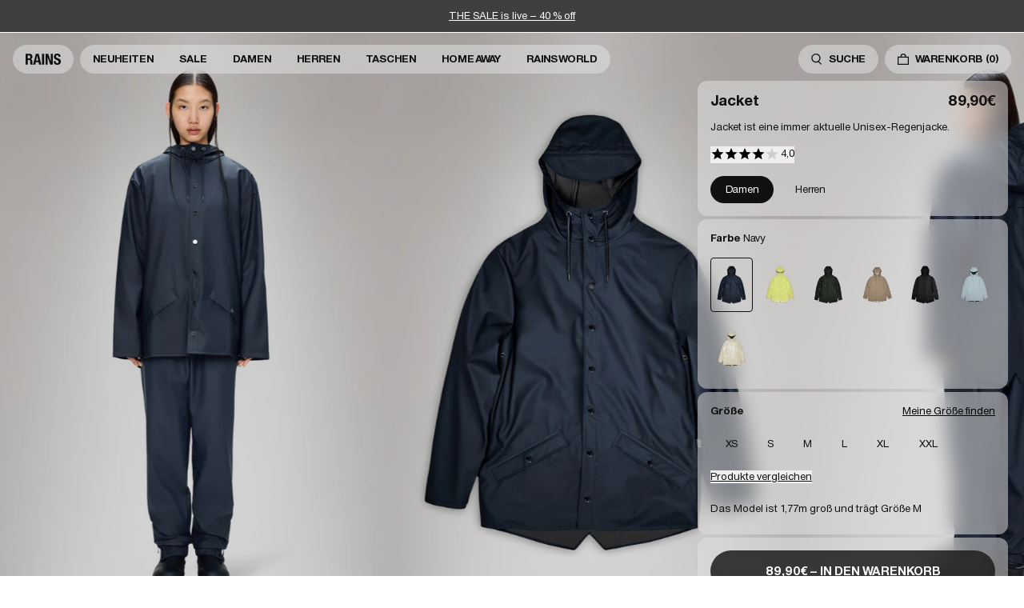

--- FILE ---
content_type: text/html; charset=utf-8
request_url: https://www.de.rains.com/collections/festival/products/jacket-female?variant=47511159079260
body_size: 49416
content:
<!doctype html>
<html lang="de-DE">
  <head><meta charset="utf-8">
<meta http-equiv="X-UA-Compatible" content="IE=edge">
<meta name="viewport" content="width=device-width,initial-scale=1"><link
    rel="apple-touch-icon"
    sizes="180x180"
    href="//www.de.rains.com/cdn/shop/files/favicon.png?crop=center&height=180&v=1767872671&width=180"
  >
  <link
    rel="icon"
    type="image/png"
    sizes="32x32"
    href="//www.de.rains.com/cdn/shop/files/favicon.png?crop=center&height=32&v=1767872671&width=32"
  >
  <link
    rel="icon"
    type="image/png"
    sizes="16x16"
    href="//www.de.rains.com/cdn/shop/files/favicon.png?crop=center&height=16&v=1767872671&width=16"
  ><meta property="og:site_name" content="Rains DE">
<meta property="og:type" content="product"><meta property="og:price:amount" content="89.90">
  <meta property="og:price:currency" content="EUR"><meta
      content="https://www.de.rains.com/cdn/shop/files/028391fe-81d5-4aa0-b3ec-1704aa1c8e17_dc88cee3-b352-4e5b-9973-a17fbe2a0909.jpg?crop=center&height=4096&v=1768290994&width=4096"
      name="twitter:image"
    >
    <meta property="og:image" content="http://www.de.rains.com/cdn/shop/files/028391fe-81d5-4aa0-b3ec-1704aa1c8e17_dc88cee3-b352-4e5b-9973-a17fbe2a0909.jpg?v=1768290994&width=2048">
    <meta property="og:image:secure_url" content="https://www.de.rains.com/cdn/shop/files/028391fe-81d5-4aa0-b3ec-1704aa1c8e17_dc88cee3-b352-4e5b-9973-a17fbe2a0909.jpg?v=1768290994&width=2048">
    <meta property="og:image:width" content="1900">
    <meta property="og:image:height" content="2850">
<script type="application/ld+json" id="schema-product">
  [
    {
      "@context": "https://schema.org/",
      "@type": "ProductGroup",
      "@id": "https://www.de.rains.com/products/jacket-female#product",
      "name": "Jacket",
      "category": "Jacket",
      "description": "Jacket ist eine immer aktuelle Unisex-Regenjacke. Gekennzeichnet durch eine minimale Silhouette mit hoher Funktionalität.\n \nDiese Regenjacke hat eine Knopfleiste mit Druckknöpfen zum Verschließen, eine Kapuze mit integrierter Kappe und zwei Seitentaschen mit Druckknöpfen. Die Ärmel sind mit Druckknöpfen versehen, so dass sie für einen lockeren oder engen Sitz verstellbar sind. \n \nDas Design ist leicht zu tragen und hat einen eleganten Faltenwurf. Die Unisex-Regenjacke ist mit Ösen unter den Armen und einer Rückenpasse mit verdeckten Belüftungsöffnungen für atmungsaktiven Komfort ausgestattet.\n \nJacket ist aus dem charakteristischen PU-Stoff von Rains gefertigt und hat verschweißte Nähte. Die Oberfläche ist leicht und fühlt sich glatt an.",
      "url": "\/products\/jacket-female",
      "brand": {
        "@type": "Brand",
        "name": "Rains"
      },
      "audience": {
        "@type": "PeopleAudience",
        "suggestedGender": "unisex",
        "suggestedAge": {
          "@type": "QuantitativeValue",
          "minValue": 13,
          "unitCode": "ANN"
        }
      },
      "productGroupID": "12010",
      "variesBy": ["https:\/\/schema.org\/color","https:\/\/schema.org\/size"],
      "hasVariant": [{
            "@type": "Product",
            "sku": "12010\\47\\XS",
              "gtin13": "5711747496586",
            "image": "\/\/www.de.rains.com\/cdn\/shop\/files\/028391fe-81d5-4aa0-b3ec-1704aa1c8e17_dc88cee3-b352-4e5b-9973-a17fbe2a0909.jpg?v=1768290994",
            "name": "Jacket - Navy \/ XS",
            "category": "Jacket",
            "description": "Jacket ist eine immer aktuelle Unisex-Regenjacke. Gekennzeichnet durch eine minimale Silhouette mit hoher Funktionalität.\n \nDiese Regenjacke hat eine Knopfleiste mit Druckknöpfen zum Verschließen, eine Kapuze mit integrierter Kappe und zwei Seitentaschen mit Druckknöpfen. Die Ärmel sind mit Druckknöpfen versehen, so dass sie für einen lockeren oder engen Sitz verstellbar sind. \n \nDas Design ist leicht zu tragen und hat einen eleganten Faltenwurf. Die Unisex-Regenjacke ist mit Ösen unter den Armen und einer Rückenpasse mit verdeckten Belüftungsöffnungen für atmungsaktiven Komfort ausgestattet.\n \nJacket ist aus dem charakteristischen PU-Stoff von Rains gefertigt und hat verschweißte Nähte. Die Oberfläche ist leicht und fühlt sich glatt an.","color": "Navy","size": "XS","offers": {
              "@type": "Offer",
              "url": "\/products\/jacket-female?variant=55892542161244",
              "priceCurrency": "EUR",
              "price": 89,
              "itemCondition": "https://schema.org/NewCondition",
              "availability":"https://schema.org/InStock",
              "shippingDetails": {
                "@type": "OfferShippingDetails",
                "shippingRate": {
                  "@type": "MonetaryAmount",
                  "value":0,
                  "currency": "EUR"
                },
                "shippingDestination": {
                  "@type": "DefinedRegion",
                  "addressCountry": ["DE","AT"]
                },
                "deliveryTime": {
                  "@type": "ShippingDeliveryTime",
                  "handlingTime": {
                    "@type": "QuantitativeValue",
                    "minValue": 0,
                    "maxValue": 1,
                    "unitCode": "DAY"
                  },
                  "transitTime": {
                    "@type": "QuantitativeValue",
                    "minValue": 2,
                    "maxValue": 3,
                    "unitCode": "DAY"
                  }
                }
              },
              "hasMerchantReturnPolicy": {
                "@type": "MerchantReturnPolicy",
                "applicableCountry": ["DE","AT"],
                "returnPolicyCategory": "https://schema.org/MerchantReturnFiniteReturnWindow",
                "merchantReturnDays": 30,
                "returnMethod": "https://schema.org/ReturnByMail","returnFees": "https://schema.org/ReturnShippingFees",
                  "returnShippingFeesAmount": {
                    "@type": "MonetaryAmount",
                    "value":7,
                    "currency": "EUR"
                  }}
            }
          },{
            "@type": "Product",
            "sku": "12010\\47\\S",
              "gtin13": "5711747496692",
            "image": "\/\/www.de.rains.com\/cdn\/shop\/files\/028391fe-81d5-4aa0-b3ec-1704aa1c8e17_dc88cee3-b352-4e5b-9973-a17fbe2a0909.jpg?v=1768290994",
            "name": "Jacket - Navy \/ S",
            "category": "Jacket",
            "description": "Jacket ist eine immer aktuelle Unisex-Regenjacke. Gekennzeichnet durch eine minimale Silhouette mit hoher Funktionalität.\n \nDiese Regenjacke hat eine Knopfleiste mit Druckknöpfen zum Verschließen, eine Kapuze mit integrierter Kappe und zwei Seitentaschen mit Druckknöpfen. Die Ärmel sind mit Druckknöpfen versehen, so dass sie für einen lockeren oder engen Sitz verstellbar sind. \n \nDas Design ist leicht zu tragen und hat einen eleganten Faltenwurf. Die Unisex-Regenjacke ist mit Ösen unter den Armen und einer Rückenpasse mit verdeckten Belüftungsöffnungen für atmungsaktiven Komfort ausgestattet.\n \nJacket ist aus dem charakteristischen PU-Stoff von Rains gefertigt und hat verschweißte Nähte. Die Oberfläche ist leicht und fühlt sich glatt an.","color": "Navy","size": "S","offers": {
              "@type": "Offer",
              "url": "\/products\/jacket-female?variant=55892541440348",
              "priceCurrency": "EUR",
              "price": 89,
              "itemCondition": "https://schema.org/NewCondition",
              "availability":"https://schema.org/InStock",
              "shippingDetails": {
                "@type": "OfferShippingDetails",
                "shippingRate": {
                  "@type": "MonetaryAmount",
                  "value":0,
                  "currency": "EUR"
                },
                "shippingDestination": {
                  "@type": "DefinedRegion",
                  "addressCountry": ["DE","AT"]
                },
                "deliveryTime": {
                  "@type": "ShippingDeliveryTime",
                  "handlingTime": {
                    "@type": "QuantitativeValue",
                    "minValue": 0,
                    "maxValue": 1,
                    "unitCode": "DAY"
                  },
                  "transitTime": {
                    "@type": "QuantitativeValue",
                    "minValue": 2,
                    "maxValue": 3,
                    "unitCode": "DAY"
                  }
                }
              },
              "hasMerchantReturnPolicy": {
                "@type": "MerchantReturnPolicy",
                "applicableCountry": ["DE","AT"],
                "returnPolicyCategory": "https://schema.org/MerchantReturnFiniteReturnWindow",
                "merchantReturnDays": 30,
                "returnMethod": "https://schema.org/ReturnByMail","returnFees": "https://schema.org/ReturnShippingFees",
                  "returnShippingFeesAmount": {
                    "@type": "MonetaryAmount",
                    "value":7,
                    "currency": "EUR"
                  }}
            }
          },{
            "@type": "Product",
            "sku": "12010\\47\\M",
              "gtin13": "5711747496807",
            "image": "\/\/www.de.rains.com\/cdn\/shop\/files\/028391fe-81d5-4aa0-b3ec-1704aa1c8e17_dc88cee3-b352-4e5b-9973-a17fbe2a0909.jpg?v=1768290994",
            "name": "Jacket - Navy \/ M",
            "category": "Jacket",
            "description": "Jacket ist eine immer aktuelle Unisex-Regenjacke. Gekennzeichnet durch eine minimale Silhouette mit hoher Funktionalität.\n \nDiese Regenjacke hat eine Knopfleiste mit Druckknöpfen zum Verschließen, eine Kapuze mit integrierter Kappe und zwei Seitentaschen mit Druckknöpfen. Die Ärmel sind mit Druckknöpfen versehen, so dass sie für einen lockeren oder engen Sitz verstellbar sind. \n \nDas Design ist leicht zu tragen und hat einen eleganten Faltenwurf. Die Unisex-Regenjacke ist mit Ösen unter den Armen und einer Rückenpasse mit verdeckten Belüftungsöffnungen für atmungsaktiven Komfort ausgestattet.\n \nJacket ist aus dem charakteristischen PU-Stoff von Rains gefertigt und hat verschweißte Nähte. Die Oberfläche ist leicht und fühlt sich glatt an.","color": "Navy","size": "M","offers": {
              "@type": "Offer",
              "url": "\/products\/jacket-female?variant=55892541800796",
              "priceCurrency": "EUR",
              "price": 89,
              "itemCondition": "https://schema.org/NewCondition",
              "availability":"https://schema.org/InStock",
              "shippingDetails": {
                "@type": "OfferShippingDetails",
                "shippingRate": {
                  "@type": "MonetaryAmount",
                  "value":0,
                  "currency": "EUR"
                },
                "shippingDestination": {
                  "@type": "DefinedRegion",
                  "addressCountry": ["DE","AT"]
                },
                "deliveryTime": {
                  "@type": "ShippingDeliveryTime",
                  "handlingTime": {
                    "@type": "QuantitativeValue",
                    "minValue": 0,
                    "maxValue": 1,
                    "unitCode": "DAY"
                  },
                  "transitTime": {
                    "@type": "QuantitativeValue",
                    "minValue": 2,
                    "maxValue": 3,
                    "unitCode": "DAY"
                  }
                }
              },
              "hasMerchantReturnPolicy": {
                "@type": "MerchantReturnPolicy",
                "applicableCountry": ["DE","AT"],
                "returnPolicyCategory": "https://schema.org/MerchantReturnFiniteReturnWindow",
                "merchantReturnDays": 30,
                "returnMethod": "https://schema.org/ReturnByMail","returnFees": "https://schema.org/ReturnShippingFees",
                  "returnShippingFeesAmount": {
                    "@type": "MonetaryAmount",
                    "value":7,
                    "currency": "EUR"
                  }}
            }
          },{
            "@type": "Product",
            "sku": "12010\\47\\L",
              "gtin13": "5711747496913",
            "image": "\/\/www.de.rains.com\/cdn\/shop\/files\/028391fe-81d5-4aa0-b3ec-1704aa1c8e17_dc88cee3-b352-4e5b-9973-a17fbe2a0909.jpg?v=1768290994",
            "name": "Jacket - Navy \/ L",
            "category": "Jacket",
            "description": "Jacket ist eine immer aktuelle Unisex-Regenjacke. Gekennzeichnet durch eine minimale Silhouette mit hoher Funktionalität.\n \nDiese Regenjacke hat eine Knopfleiste mit Druckknöpfen zum Verschließen, eine Kapuze mit integrierter Kappe und zwei Seitentaschen mit Druckknöpfen. Die Ärmel sind mit Druckknöpfen versehen, so dass sie für einen lockeren oder engen Sitz verstellbar sind. \n \nDas Design ist leicht zu tragen und hat einen eleganten Faltenwurf. Die Unisex-Regenjacke ist mit Ösen unter den Armen und einer Rückenpasse mit verdeckten Belüftungsöffnungen für atmungsaktiven Komfort ausgestattet.\n \nJacket ist aus dem charakteristischen PU-Stoff von Rains gefertigt und hat verschweißte Nähte. Die Oberfläche ist leicht und fühlt sich glatt an.","color": "Navy","size": "L","offers": {
              "@type": "Offer",
              "url": "\/products\/jacket-female?variant=55892541309276",
              "priceCurrency": "EUR",
              "price": 89,
              "itemCondition": "https://schema.org/NewCondition",
              "availability":"https://schema.org/InStock",
              "shippingDetails": {
                "@type": "OfferShippingDetails",
                "shippingRate": {
                  "@type": "MonetaryAmount",
                  "value":0,
                  "currency": "EUR"
                },
                "shippingDestination": {
                  "@type": "DefinedRegion",
                  "addressCountry": ["DE","AT"]
                },
                "deliveryTime": {
                  "@type": "ShippingDeliveryTime",
                  "handlingTime": {
                    "@type": "QuantitativeValue",
                    "minValue": 0,
                    "maxValue": 1,
                    "unitCode": "DAY"
                  },
                  "transitTime": {
                    "@type": "QuantitativeValue",
                    "minValue": 2,
                    "maxValue": 3,
                    "unitCode": "DAY"
                  }
                }
              },
              "hasMerchantReturnPolicy": {
                "@type": "MerchantReturnPolicy",
                "applicableCountry": ["DE","AT"],
                "returnPolicyCategory": "https://schema.org/MerchantReturnFiniteReturnWindow",
                "merchantReturnDays": 30,
                "returnMethod": "https://schema.org/ReturnByMail","returnFees": "https://schema.org/ReturnShippingFees",
                  "returnShippingFeesAmount": {
                    "@type": "MonetaryAmount",
                    "value":7,
                    "currency": "EUR"
                  }}
            }
          },{
            "@type": "Product",
            "sku": "12010\\47\\XL",
              "gtin13": "5711747497026",
            "image": "\/\/www.de.rains.com\/cdn\/shop\/files\/028391fe-81d5-4aa0-b3ec-1704aa1c8e17_dc88cee3-b352-4e5b-9973-a17fbe2a0909.jpg?v=1768290994",
            "name": "Jacket - Navy \/ XL",
            "category": "Jacket",
            "description": "Jacket ist eine immer aktuelle Unisex-Regenjacke. Gekennzeichnet durch eine minimale Silhouette mit hoher Funktionalität.\n \nDiese Regenjacke hat eine Knopfleiste mit Druckknöpfen zum Verschließen, eine Kapuze mit integrierter Kappe und zwei Seitentaschen mit Druckknöpfen. Die Ärmel sind mit Druckknöpfen versehen, so dass sie für einen lockeren oder engen Sitz verstellbar sind. \n \nDas Design ist leicht zu tragen und hat einen eleganten Faltenwurf. Die Unisex-Regenjacke ist mit Ösen unter den Armen und einer Rückenpasse mit verdeckten Belüftungsöffnungen für atmungsaktiven Komfort ausgestattet.\n \nJacket ist aus dem charakteristischen PU-Stoff von Rains gefertigt und hat verschweißte Nähte. Die Oberfläche ist leicht und fühlt sich glatt an.","color": "Navy","size": "XL","offers": {
              "@type": "Offer",
              "url": "\/products\/jacket-female?variant=55892541342044",
              "priceCurrency": "EUR",
              "price": 89,
              "itemCondition": "https://schema.org/NewCondition",
              "availability":"https://schema.org/InStock",
              "shippingDetails": {
                "@type": "OfferShippingDetails",
                "shippingRate": {
                  "@type": "MonetaryAmount",
                  "value":0,
                  "currency": "EUR"
                },
                "shippingDestination": {
                  "@type": "DefinedRegion",
                  "addressCountry": ["DE","AT"]
                },
                "deliveryTime": {
                  "@type": "ShippingDeliveryTime",
                  "handlingTime": {
                    "@type": "QuantitativeValue",
                    "minValue": 0,
                    "maxValue": 1,
                    "unitCode": "DAY"
                  },
                  "transitTime": {
                    "@type": "QuantitativeValue",
                    "minValue": 2,
                    "maxValue": 3,
                    "unitCode": "DAY"
                  }
                }
              },
              "hasMerchantReturnPolicy": {
                "@type": "MerchantReturnPolicy",
                "applicableCountry": ["DE","AT"],
                "returnPolicyCategory": "https://schema.org/MerchantReturnFiniteReturnWindow",
                "merchantReturnDays": 30,
                "returnMethod": "https://schema.org/ReturnByMail","returnFees": "https://schema.org/ReturnShippingFees",
                  "returnShippingFeesAmount": {
                    "@type": "MonetaryAmount",
                    "value":7,
                    "currency": "EUR"
                  }}
            }
          },{
            "@type": "Product",
            "sku": "12010\\47\\XXL",
              "gtin13": "5711747541521",
            "image": "\/\/www.de.rains.com\/cdn\/shop\/files\/028391fe-81d5-4aa0-b3ec-1704aa1c8e17_dc88cee3-b352-4e5b-9973-a17fbe2a0909.jpg?v=1768290994",
            "name": "Jacket - Navy \/ XXL",
            "category": "Jacket",
            "description": "Jacket ist eine immer aktuelle Unisex-Regenjacke. Gekennzeichnet durch eine minimale Silhouette mit hoher Funktionalität.\n \nDiese Regenjacke hat eine Knopfleiste mit Druckknöpfen zum Verschließen, eine Kapuze mit integrierter Kappe und zwei Seitentaschen mit Druckknöpfen. Die Ärmel sind mit Druckknöpfen versehen, so dass sie für einen lockeren oder engen Sitz verstellbar sind. \n \nDas Design ist leicht zu tragen und hat einen eleganten Faltenwurf. Die Unisex-Regenjacke ist mit Ösen unter den Armen und einer Rückenpasse mit verdeckten Belüftungsöffnungen für atmungsaktiven Komfort ausgestattet.\n \nJacket ist aus dem charakteristischen PU-Stoff von Rains gefertigt und hat verschweißte Nähte. Die Oberfläche ist leicht und fühlt sich glatt an.","color": "Navy","size": "XXL","offers": {
              "@type": "Offer",
              "url": "\/products\/jacket-female?variant=55892541997404",
              "priceCurrency": "EUR",
              "price": 89,
              "itemCondition": "https://schema.org/NewCondition",
              "availability":"https://schema.org/InStock",
              "shippingDetails": {
                "@type": "OfferShippingDetails",
                "shippingRate": {
                  "@type": "MonetaryAmount",
                  "value":0,
                  "currency": "EUR"
                },
                "shippingDestination": {
                  "@type": "DefinedRegion",
                  "addressCountry": ["DE","AT"]
                },
                "deliveryTime": {
                  "@type": "ShippingDeliveryTime",
                  "handlingTime": {
                    "@type": "QuantitativeValue",
                    "minValue": 0,
                    "maxValue": 1,
                    "unitCode": "DAY"
                  },
                  "transitTime": {
                    "@type": "QuantitativeValue",
                    "minValue": 2,
                    "maxValue": 3,
                    "unitCode": "DAY"
                  }
                }
              },
              "hasMerchantReturnPolicy": {
                "@type": "MerchantReturnPolicy",
                "applicableCountry": ["DE","AT"],
                "returnPolicyCategory": "https://schema.org/MerchantReturnFiniteReturnWindow",
                "merchantReturnDays": 30,
                "returnMethod": "https://schema.org/ReturnByMail","returnFees": "https://schema.org/ReturnShippingFees",
                  "returnShippingFeesAmount": {
                    "@type": "MonetaryAmount",
                    "value":7,
                    "currency": "EUR"
                  }}
            }
          },{
            "@type": "Product",
            "sku": "12010\\126\\XS",
              "gtin13": "5715793000131",
            "image": "\/\/www.de.rains.com\/cdn\/shop\/files\/2a504056-2021-4461-8c69-54627122126e_30a46003-1681-488c-8893-7d92b6af2e5b.jpg?v=1768290994",
            "name": "Jacket - Acid \/ XS",
            "category": "Jacket",
            "description": "Jacket ist eine immer aktuelle Unisex-Regenjacke. Gekennzeichnet durch eine minimale Silhouette mit hoher Funktionalität.\n \nDiese Regenjacke hat eine Knopfleiste mit Druckknöpfen zum Verschließen, eine Kapuze mit integrierter Kappe und zwei Seitentaschen mit Druckknöpfen. Die Ärmel sind mit Druckknöpfen versehen, so dass sie für einen lockeren oder engen Sitz verstellbar sind. \n \nDas Design ist leicht zu tragen und hat einen eleganten Faltenwurf. Die Unisex-Regenjacke ist mit Ösen unter den Armen und einer Rückenpasse mit verdeckten Belüftungsöffnungen für atmungsaktiven Komfort ausgestattet.\n \nJacket ist aus dem charakteristischen PU-Stoff von Rains gefertigt und hat verschweißte Nähte. Die Oberfläche ist leicht und fühlt sich glatt an.","color": "Acid","size": "XS","offers": {
              "@type": "Offer",
              "url": "\/products\/jacket-female?variant=55892541866332",
              "priceCurrency": "EUR",
              "price": 89,
              "itemCondition": "https://schema.org/NewCondition",
              "availability":"https://schema.org/InStock",
              "shippingDetails": {
                "@type": "OfferShippingDetails",
                "shippingRate": {
                  "@type": "MonetaryAmount",
                  "value":0,
                  "currency": "EUR"
                },
                "shippingDestination": {
                  "@type": "DefinedRegion",
                  "addressCountry": ["DE","AT"]
                },
                "deliveryTime": {
                  "@type": "ShippingDeliveryTime",
                  "handlingTime": {
                    "@type": "QuantitativeValue",
                    "minValue": 0,
                    "maxValue": 1,
                    "unitCode": "DAY"
                  },
                  "transitTime": {
                    "@type": "QuantitativeValue",
                    "minValue": 2,
                    "maxValue": 3,
                    "unitCode": "DAY"
                  }
                }
              },
              "hasMerchantReturnPolicy": {
                "@type": "MerchantReturnPolicy",
                "applicableCountry": ["DE","AT"],
                "returnPolicyCategory": "https://schema.org/MerchantReturnFiniteReturnWindow",
                "merchantReturnDays": 30,
                "returnMethod": "https://schema.org/ReturnByMail","returnFees": "https://schema.org/ReturnShippingFees",
                  "returnShippingFeesAmount": {
                    "@type": "MonetaryAmount",
                    "value":7,
                    "currency": "EUR"
                  }}
            }
          },{
            "@type": "Product",
            "sku": "12010\\126\\S",
              "gtin13": "5715793000162",
            "image": "\/\/www.de.rains.com\/cdn\/shop\/files\/2a504056-2021-4461-8c69-54627122126e_30a46003-1681-488c-8893-7d92b6af2e5b.jpg?v=1768290994",
            "name": "Jacket - Acid \/ S",
            "category": "Jacket",
            "description": "Jacket ist eine immer aktuelle Unisex-Regenjacke. Gekennzeichnet durch eine minimale Silhouette mit hoher Funktionalität.\n \nDiese Regenjacke hat eine Knopfleiste mit Druckknöpfen zum Verschließen, eine Kapuze mit integrierter Kappe und zwei Seitentaschen mit Druckknöpfen. Die Ärmel sind mit Druckknöpfen versehen, so dass sie für einen lockeren oder engen Sitz verstellbar sind. \n \nDas Design ist leicht zu tragen und hat einen eleganten Faltenwurf. Die Unisex-Regenjacke ist mit Ösen unter den Armen und einer Rückenpasse mit verdeckten Belüftungsöffnungen für atmungsaktiven Komfort ausgestattet.\n \nJacket ist aus dem charakteristischen PU-Stoff von Rains gefertigt und hat verschweißte Nähte. Die Oberfläche ist leicht und fühlt sich glatt an.","color": "Acid","size": "S","offers": {
              "@type": "Offer",
              "url": "\/products\/jacket-female?variant=55892541899100",
              "priceCurrency": "EUR",
              "price": 89,
              "itemCondition": "https://schema.org/NewCondition",
              "availability":"https://schema.org/InStock",
              "shippingDetails": {
                "@type": "OfferShippingDetails",
                "shippingRate": {
                  "@type": "MonetaryAmount",
                  "value":0,
                  "currency": "EUR"
                },
                "shippingDestination": {
                  "@type": "DefinedRegion",
                  "addressCountry": ["DE","AT"]
                },
                "deliveryTime": {
                  "@type": "ShippingDeliveryTime",
                  "handlingTime": {
                    "@type": "QuantitativeValue",
                    "minValue": 0,
                    "maxValue": 1,
                    "unitCode": "DAY"
                  },
                  "transitTime": {
                    "@type": "QuantitativeValue",
                    "minValue": 2,
                    "maxValue": 3,
                    "unitCode": "DAY"
                  }
                }
              },
              "hasMerchantReturnPolicy": {
                "@type": "MerchantReturnPolicy",
                "applicableCountry": ["DE","AT"],
                "returnPolicyCategory": "https://schema.org/MerchantReturnFiniteReturnWindow",
                "merchantReturnDays": 30,
                "returnMethod": "https://schema.org/ReturnByMail","returnFees": "https://schema.org/ReturnShippingFees",
                  "returnShippingFeesAmount": {
                    "@type": "MonetaryAmount",
                    "value":7,
                    "currency": "EUR"
                  }}
            }
          },{
            "@type": "Product",
            "sku": "12010\\126\\M",
              "gtin13": "5715793000179",
            "image": "\/\/www.de.rains.com\/cdn\/shop\/files\/2a504056-2021-4461-8c69-54627122126e_30a46003-1681-488c-8893-7d92b6af2e5b.jpg?v=1768290994",
            "name": "Jacket - Acid \/ M",
            "category": "Jacket",
            "description": "Jacket ist eine immer aktuelle Unisex-Regenjacke. Gekennzeichnet durch eine minimale Silhouette mit hoher Funktionalität.\n \nDiese Regenjacke hat eine Knopfleiste mit Druckknöpfen zum Verschließen, eine Kapuze mit integrierter Kappe und zwei Seitentaschen mit Druckknöpfen. Die Ärmel sind mit Druckknöpfen versehen, so dass sie für einen lockeren oder engen Sitz verstellbar sind. \n \nDas Design ist leicht zu tragen und hat einen eleganten Faltenwurf. Die Unisex-Regenjacke ist mit Ösen unter den Armen und einer Rückenpasse mit verdeckten Belüftungsöffnungen für atmungsaktiven Komfort ausgestattet.\n \nJacket ist aus dem charakteristischen PU-Stoff von Rains gefertigt und hat verschweißte Nähte. Die Oberfläche ist leicht und fühlt sich glatt an.","color": "Acid","size": "M","offers": {
              "@type": "Offer",
              "url": "\/products\/jacket-female?variant=55892541669724",
              "priceCurrency": "EUR",
              "price": 89,
              "itemCondition": "https://schema.org/NewCondition",
              "availability":"https://schema.org/InStock",
              "shippingDetails": {
                "@type": "OfferShippingDetails",
                "shippingRate": {
                  "@type": "MonetaryAmount",
                  "value":0,
                  "currency": "EUR"
                },
                "shippingDestination": {
                  "@type": "DefinedRegion",
                  "addressCountry": ["DE","AT"]
                },
                "deliveryTime": {
                  "@type": "ShippingDeliveryTime",
                  "handlingTime": {
                    "@type": "QuantitativeValue",
                    "minValue": 0,
                    "maxValue": 1,
                    "unitCode": "DAY"
                  },
                  "transitTime": {
                    "@type": "QuantitativeValue",
                    "minValue": 2,
                    "maxValue": 3,
                    "unitCode": "DAY"
                  }
                }
              },
              "hasMerchantReturnPolicy": {
                "@type": "MerchantReturnPolicy",
                "applicableCountry": ["DE","AT"],
                "returnPolicyCategory": "https://schema.org/MerchantReturnFiniteReturnWindow",
                "merchantReturnDays": 30,
                "returnMethod": "https://schema.org/ReturnByMail","returnFees": "https://schema.org/ReturnShippingFees",
                  "returnShippingFeesAmount": {
                    "@type": "MonetaryAmount",
                    "value":7,
                    "currency": "EUR"
                  }}
            }
          },{
            "@type": "Product",
            "sku": "12010\\126\\L",
              "gtin13": "5715793000124",
            "image": "\/\/www.de.rains.com\/cdn\/shop\/files\/2a504056-2021-4461-8c69-54627122126e_30a46003-1681-488c-8893-7d92b6af2e5b.jpg?v=1768290994",
            "name": "Jacket - Acid \/ L",
            "category": "Jacket",
            "description": "Jacket ist eine immer aktuelle Unisex-Regenjacke. Gekennzeichnet durch eine minimale Silhouette mit hoher Funktionalität.\n \nDiese Regenjacke hat eine Knopfleiste mit Druckknöpfen zum Verschließen, eine Kapuze mit integrierter Kappe und zwei Seitentaschen mit Druckknöpfen. Die Ärmel sind mit Druckknöpfen versehen, so dass sie für einen lockeren oder engen Sitz verstellbar sind. \n \nDas Design ist leicht zu tragen und hat einen eleganten Faltenwurf. Die Unisex-Regenjacke ist mit Ösen unter den Armen und einer Rückenpasse mit verdeckten Belüftungsöffnungen für atmungsaktiven Komfort ausgestattet.\n \nJacket ist aus dem charakteristischen PU-Stoff von Rains gefertigt und hat verschweißte Nähte. Die Oberfläche ist leicht und fühlt sich glatt an.","color": "Acid","size": "L","offers": {
              "@type": "Offer",
              "url": "\/products\/jacket-female?variant=55892541505884",
              "priceCurrency": "EUR",
              "price": 89,
              "itemCondition": "https://schema.org/NewCondition",
              "availability":"https://schema.org/InStock",
              "shippingDetails": {
                "@type": "OfferShippingDetails",
                "shippingRate": {
                  "@type": "MonetaryAmount",
                  "value":0,
                  "currency": "EUR"
                },
                "shippingDestination": {
                  "@type": "DefinedRegion",
                  "addressCountry": ["DE","AT"]
                },
                "deliveryTime": {
                  "@type": "ShippingDeliveryTime",
                  "handlingTime": {
                    "@type": "QuantitativeValue",
                    "minValue": 0,
                    "maxValue": 1,
                    "unitCode": "DAY"
                  },
                  "transitTime": {
                    "@type": "QuantitativeValue",
                    "minValue": 2,
                    "maxValue": 3,
                    "unitCode": "DAY"
                  }
                }
              },
              "hasMerchantReturnPolicy": {
                "@type": "MerchantReturnPolicy",
                "applicableCountry": ["DE","AT"],
                "returnPolicyCategory": "https://schema.org/MerchantReturnFiniteReturnWindow",
                "merchantReturnDays": 30,
                "returnMethod": "https://schema.org/ReturnByMail","returnFees": "https://schema.org/ReturnShippingFees",
                  "returnShippingFeesAmount": {
                    "@type": "MonetaryAmount",
                    "value":7,
                    "currency": "EUR"
                  }}
            }
          },{
            "@type": "Product",
            "sku": "12010\\126\\XL",
              "gtin13": "5715793000148",
            "image": "\/\/www.de.rains.com\/cdn\/shop\/files\/2a504056-2021-4461-8c69-54627122126e_30a46003-1681-488c-8893-7d92b6af2e5b.jpg?v=1768290994",
            "name": "Jacket - Acid \/ XL",
            "category": "Jacket",
            "description": "Jacket ist eine immer aktuelle Unisex-Regenjacke. Gekennzeichnet durch eine minimale Silhouette mit hoher Funktionalität.\n \nDiese Regenjacke hat eine Knopfleiste mit Druckknöpfen zum Verschließen, eine Kapuze mit integrierter Kappe und zwei Seitentaschen mit Druckknöpfen. Die Ärmel sind mit Druckknöpfen versehen, so dass sie für einen lockeren oder engen Sitz verstellbar sind. \n \nDas Design ist leicht zu tragen und hat einen eleganten Faltenwurf. Die Unisex-Regenjacke ist mit Ösen unter den Armen und einer Rückenpasse mit verdeckten Belüftungsöffnungen für atmungsaktiven Komfort ausgestattet.\n \nJacket ist aus dem charakteristischen PU-Stoff von Rains gefertigt und hat verschweißte Nähte. Die Oberfläche ist leicht und fühlt sich glatt an.","color": "Acid","size": "XL","offers": {
              "@type": "Offer",
              "url": "\/products\/jacket-female?variant=55892541374812",
              "priceCurrency": "EUR",
              "price": 89,
              "itemCondition": "https://schema.org/NewCondition",
              "availability":"https://schema.org/InStock",
              "shippingDetails": {
                "@type": "OfferShippingDetails",
                "shippingRate": {
                  "@type": "MonetaryAmount",
                  "value":0,
                  "currency": "EUR"
                },
                "shippingDestination": {
                  "@type": "DefinedRegion",
                  "addressCountry": ["DE","AT"]
                },
                "deliveryTime": {
                  "@type": "ShippingDeliveryTime",
                  "handlingTime": {
                    "@type": "QuantitativeValue",
                    "minValue": 0,
                    "maxValue": 1,
                    "unitCode": "DAY"
                  },
                  "transitTime": {
                    "@type": "QuantitativeValue",
                    "minValue": 2,
                    "maxValue": 3,
                    "unitCode": "DAY"
                  }
                }
              },
              "hasMerchantReturnPolicy": {
                "@type": "MerchantReturnPolicy",
                "applicableCountry": ["DE","AT"],
                "returnPolicyCategory": "https://schema.org/MerchantReturnFiniteReturnWindow",
                "merchantReturnDays": 30,
                "returnMethod": "https://schema.org/ReturnByMail","returnFees": "https://schema.org/ReturnShippingFees",
                  "returnShippingFeesAmount": {
                    "@type": "MonetaryAmount",
                    "value":7,
                    "currency": "EUR"
                  }}
            }
          },{
            "@type": "Product",
            "sku": "12010\\03\\XS",
              "gtin13": "5711747496555",
            "image": "\/\/www.de.rains.com\/cdn\/shop\/files\/26dd02e3-63c7-4168-b64b-78f74ceb5c41_b240157d-9efb-44f0-9374-664ba5de1ec3.jpg?v=1768290994",
            "name": "Jacket - Green \/ XS",
            "category": "Jacket",
            "description": "Jacket ist eine immer aktuelle Unisex-Regenjacke. Gekennzeichnet durch eine minimale Silhouette mit hoher Funktionalität.\n \nDiese Regenjacke hat eine Knopfleiste mit Druckknöpfen zum Verschließen, eine Kapuze mit integrierter Kappe und zwei Seitentaschen mit Druckknöpfen. Die Ärmel sind mit Druckknöpfen versehen, so dass sie für einen lockeren oder engen Sitz verstellbar sind. \n \nDas Design ist leicht zu tragen und hat einen eleganten Faltenwurf. Die Unisex-Regenjacke ist mit Ösen unter den Armen und einer Rückenpasse mit verdeckten Belüftungsöffnungen für atmungsaktiven Komfort ausgestattet.\n \nJacket ist aus dem charakteristischen PU-Stoff von Rains gefertigt und hat verschweißte Nähte. Die Oberfläche ist leicht und fühlt sich glatt an.","color": "Green","size": "XS","offers": {
              "@type": "Offer",
              "url": "\/products\/jacket-female?variant=55892541931868",
              "priceCurrency": "EUR",
              "price": 89,
              "itemCondition": "https://schema.org/NewCondition",
              "availability":"https://schema.org/InStock",
              "shippingDetails": {
                "@type": "OfferShippingDetails",
                "shippingRate": {
                  "@type": "MonetaryAmount",
                  "value":0,
                  "currency": "EUR"
                },
                "shippingDestination": {
                  "@type": "DefinedRegion",
                  "addressCountry": ["DE","AT"]
                },
                "deliveryTime": {
                  "@type": "ShippingDeliveryTime",
                  "handlingTime": {
                    "@type": "QuantitativeValue",
                    "minValue": 0,
                    "maxValue": 1,
                    "unitCode": "DAY"
                  },
                  "transitTime": {
                    "@type": "QuantitativeValue",
                    "minValue": 2,
                    "maxValue": 3,
                    "unitCode": "DAY"
                  }
                }
              },
              "hasMerchantReturnPolicy": {
                "@type": "MerchantReturnPolicy",
                "applicableCountry": ["DE","AT"],
                "returnPolicyCategory": "https://schema.org/MerchantReturnFiniteReturnWindow",
                "merchantReturnDays": 30,
                "returnMethod": "https://schema.org/ReturnByMail","returnFees": "https://schema.org/ReturnShippingFees",
                  "returnShippingFeesAmount": {
                    "@type": "MonetaryAmount",
                    "value":7,
                    "currency": "EUR"
                  }}
            }
          },{
            "@type": "Product",
            "sku": "12010\\03\\S",
              "gtin13": "5711747496661",
            "image": "\/\/www.de.rains.com\/cdn\/shop\/files\/26dd02e3-63c7-4168-b64b-78f74ceb5c41_b240157d-9efb-44f0-9374-664ba5de1ec3.jpg?v=1768290994",
            "name": "Jacket - Green \/ S",
            "category": "Jacket",
            "description": "Jacket ist eine immer aktuelle Unisex-Regenjacke. Gekennzeichnet durch eine minimale Silhouette mit hoher Funktionalität.\n \nDiese Regenjacke hat eine Knopfleiste mit Druckknöpfen zum Verschließen, eine Kapuze mit integrierter Kappe und zwei Seitentaschen mit Druckknöpfen. Die Ärmel sind mit Druckknöpfen versehen, so dass sie für einen lockeren oder engen Sitz verstellbar sind. \n \nDas Design ist leicht zu tragen und hat einen eleganten Faltenwurf. Die Unisex-Regenjacke ist mit Ösen unter den Armen und einer Rückenpasse mit verdeckten Belüftungsöffnungen für atmungsaktiven Komfort ausgestattet.\n \nJacket ist aus dem charakteristischen PU-Stoff von Rains gefertigt und hat verschweißte Nähte. Die Oberfläche ist leicht und fühlt sich glatt an.","color": "Green","size": "S","offers": {
              "@type": "Offer",
              "url": "\/products\/jacket-female?variant=55892541735260",
              "priceCurrency": "EUR",
              "price": 89,
              "itemCondition": "https://schema.org/NewCondition",
              "availability":"https://schema.org/InStock",
              "shippingDetails": {
                "@type": "OfferShippingDetails",
                "shippingRate": {
                  "@type": "MonetaryAmount",
                  "value":0,
                  "currency": "EUR"
                },
                "shippingDestination": {
                  "@type": "DefinedRegion",
                  "addressCountry": ["DE","AT"]
                },
                "deliveryTime": {
                  "@type": "ShippingDeliveryTime",
                  "handlingTime": {
                    "@type": "QuantitativeValue",
                    "minValue": 0,
                    "maxValue": 1,
                    "unitCode": "DAY"
                  },
                  "transitTime": {
                    "@type": "QuantitativeValue",
                    "minValue": 2,
                    "maxValue": 3,
                    "unitCode": "DAY"
                  }
                }
              },
              "hasMerchantReturnPolicy": {
                "@type": "MerchantReturnPolicy",
                "applicableCountry": ["DE","AT"],
                "returnPolicyCategory": "https://schema.org/MerchantReturnFiniteReturnWindow",
                "merchantReturnDays": 30,
                "returnMethod": "https://schema.org/ReturnByMail","returnFees": "https://schema.org/ReturnShippingFees",
                  "returnShippingFeesAmount": {
                    "@type": "MonetaryAmount",
                    "value":7,
                    "currency": "EUR"
                  }}
            }
          },{
            "@type": "Product",
            "sku": "12010\\03\\M",
              "gtin13": "5711747496777",
            "image": "\/\/www.de.rains.com\/cdn\/shop\/files\/26dd02e3-63c7-4168-b64b-78f74ceb5c41_b240157d-9efb-44f0-9374-664ba5de1ec3.jpg?v=1768290994",
            "name": "Jacket - Green \/ M",
            "category": "Jacket",
            "description": "Jacket ist eine immer aktuelle Unisex-Regenjacke. Gekennzeichnet durch eine minimale Silhouette mit hoher Funktionalität.\n \nDiese Regenjacke hat eine Knopfleiste mit Druckknöpfen zum Verschließen, eine Kapuze mit integrierter Kappe und zwei Seitentaschen mit Druckknöpfen. Die Ärmel sind mit Druckknöpfen versehen, so dass sie für einen lockeren oder engen Sitz verstellbar sind. \n \nDas Design ist leicht zu tragen und hat einen eleganten Faltenwurf. Die Unisex-Regenjacke ist mit Ösen unter den Armen und einer Rückenpasse mit verdeckten Belüftungsöffnungen für atmungsaktiven Komfort ausgestattet.\n \nJacket ist aus dem charakteristischen PU-Stoff von Rains gefertigt und hat verschweißte Nähte. Die Oberfläche ist leicht und fühlt sich glatt an.","color": "Green","size": "M","offers": {
              "@type": "Offer",
              "url": "\/products\/jacket-female?variant=55892541473116",
              "priceCurrency": "EUR",
              "price": 89,
              "itemCondition": "https://schema.org/NewCondition",
              "availability":"https://schema.org/InStock",
              "shippingDetails": {
                "@type": "OfferShippingDetails",
                "shippingRate": {
                  "@type": "MonetaryAmount",
                  "value":0,
                  "currency": "EUR"
                },
                "shippingDestination": {
                  "@type": "DefinedRegion",
                  "addressCountry": ["DE","AT"]
                },
                "deliveryTime": {
                  "@type": "ShippingDeliveryTime",
                  "handlingTime": {
                    "@type": "QuantitativeValue",
                    "minValue": 0,
                    "maxValue": 1,
                    "unitCode": "DAY"
                  },
                  "transitTime": {
                    "@type": "QuantitativeValue",
                    "minValue": 2,
                    "maxValue": 3,
                    "unitCode": "DAY"
                  }
                }
              },
              "hasMerchantReturnPolicy": {
                "@type": "MerchantReturnPolicy",
                "applicableCountry": ["DE","AT"],
                "returnPolicyCategory": "https://schema.org/MerchantReturnFiniteReturnWindow",
                "merchantReturnDays": 30,
                "returnMethod": "https://schema.org/ReturnByMail","returnFees": "https://schema.org/ReturnShippingFees",
                  "returnShippingFeesAmount": {
                    "@type": "MonetaryAmount",
                    "value":7,
                    "currency": "EUR"
                  }}
            }
          },{
            "@type": "Product",
            "sku": "12010\\03\\L",
              "gtin13": "5711747496883",
            "image": "\/\/www.de.rains.com\/cdn\/shop\/files\/26dd02e3-63c7-4168-b64b-78f74ceb5c41_b240157d-9efb-44f0-9374-664ba5de1ec3.jpg?v=1768290994",
            "name": "Jacket - Green \/ L",
            "category": "Jacket",
            "description": "Jacket ist eine immer aktuelle Unisex-Regenjacke. Gekennzeichnet durch eine minimale Silhouette mit hoher Funktionalität.\n \nDiese Regenjacke hat eine Knopfleiste mit Druckknöpfen zum Verschließen, eine Kapuze mit integrierter Kappe und zwei Seitentaschen mit Druckknöpfen. Die Ärmel sind mit Druckknöpfen versehen, so dass sie für einen lockeren oder engen Sitz verstellbar sind. \n \nDas Design ist leicht zu tragen und hat einen eleganten Faltenwurf. Die Unisex-Regenjacke ist mit Ösen unter den Armen und einer Rückenpasse mit verdeckten Belüftungsöffnungen für atmungsaktiven Komfort ausgestattet.\n \nJacket ist aus dem charakteristischen PU-Stoff von Rains gefertigt und hat verschweißte Nähte. Die Oberfläche ist leicht und fühlt sich glatt an.","color": "Green","size": "L","offers": {
              "@type": "Offer",
              "url": "\/products\/jacket-female?variant=55892541407580",
              "priceCurrency": "EUR",
              "price": 89,
              "itemCondition": "https://schema.org/NewCondition",
              "availability":"https://schema.org/InStock",
              "shippingDetails": {
                "@type": "OfferShippingDetails",
                "shippingRate": {
                  "@type": "MonetaryAmount",
                  "value":0,
                  "currency": "EUR"
                },
                "shippingDestination": {
                  "@type": "DefinedRegion",
                  "addressCountry": ["DE","AT"]
                },
                "deliveryTime": {
                  "@type": "ShippingDeliveryTime",
                  "handlingTime": {
                    "@type": "QuantitativeValue",
                    "minValue": 0,
                    "maxValue": 1,
                    "unitCode": "DAY"
                  },
                  "transitTime": {
                    "@type": "QuantitativeValue",
                    "minValue": 2,
                    "maxValue": 3,
                    "unitCode": "DAY"
                  }
                }
              },
              "hasMerchantReturnPolicy": {
                "@type": "MerchantReturnPolicy",
                "applicableCountry": ["DE","AT"],
                "returnPolicyCategory": "https://schema.org/MerchantReturnFiniteReturnWindow",
                "merchantReturnDays": 30,
                "returnMethod": "https://schema.org/ReturnByMail","returnFees": "https://schema.org/ReturnShippingFees",
                  "returnShippingFeesAmount": {
                    "@type": "MonetaryAmount",
                    "value":7,
                    "currency": "EUR"
                  }}
            }
          },{
            "@type": "Product",
            "sku": "12010\\03\\XL",
              "gtin13": "5711747496999",
            "image": "\/\/www.de.rains.com\/cdn\/shop\/files\/26dd02e3-63c7-4168-b64b-78f74ceb5c41_b240157d-9efb-44f0-9374-664ba5de1ec3.jpg?v=1768290994",
            "name": "Jacket - Green \/ XL",
            "category": "Jacket",
            "description": "Jacket ist eine immer aktuelle Unisex-Regenjacke. Gekennzeichnet durch eine minimale Silhouette mit hoher Funktionalität.\n \nDiese Regenjacke hat eine Knopfleiste mit Druckknöpfen zum Verschließen, eine Kapuze mit integrierter Kappe und zwei Seitentaschen mit Druckknöpfen. Die Ärmel sind mit Druckknöpfen versehen, so dass sie für einen lockeren oder engen Sitz verstellbar sind. \n \nDas Design ist leicht zu tragen und hat einen eleganten Faltenwurf. Die Unisex-Regenjacke ist mit Ösen unter den Armen und einer Rückenpasse mit verdeckten Belüftungsöffnungen für atmungsaktiven Komfort ausgestattet.\n \nJacket ist aus dem charakteristischen PU-Stoff von Rains gefertigt und hat verschweißte Nähte. Die Oberfläche ist leicht und fühlt sich glatt an.","color": "Green","size": "XL","offers": {
              "@type": "Offer",
              "url": "\/products\/jacket-female?variant=55892541571420",
              "priceCurrency": "EUR",
              "price": 89,
              "itemCondition": "https://schema.org/NewCondition",
              "availability":"https://schema.org/InStock",
              "shippingDetails": {
                "@type": "OfferShippingDetails",
                "shippingRate": {
                  "@type": "MonetaryAmount",
                  "value":0,
                  "currency": "EUR"
                },
                "shippingDestination": {
                  "@type": "DefinedRegion",
                  "addressCountry": ["DE","AT"]
                },
                "deliveryTime": {
                  "@type": "ShippingDeliveryTime",
                  "handlingTime": {
                    "@type": "QuantitativeValue",
                    "minValue": 0,
                    "maxValue": 1,
                    "unitCode": "DAY"
                  },
                  "transitTime": {
                    "@type": "QuantitativeValue",
                    "minValue": 2,
                    "maxValue": 3,
                    "unitCode": "DAY"
                  }
                }
              },
              "hasMerchantReturnPolicy": {
                "@type": "MerchantReturnPolicy",
                "applicableCountry": ["DE","AT"],
                "returnPolicyCategory": "https://schema.org/MerchantReturnFiniteReturnWindow",
                "merchantReturnDays": 30,
                "returnMethod": "https://schema.org/ReturnByMail","returnFees": "https://schema.org/ReturnShippingFees",
                  "returnShippingFeesAmount": {
                    "@type": "MonetaryAmount",
                    "value":7,
                    "currency": "EUR"
                  }}
            }
          },{
            "@type": "Product",
            "sku": "12010\\03\\XXL",
              "gtin13": "5711747541446",
            "image": "\/\/www.de.rains.com\/cdn\/shop\/files\/26dd02e3-63c7-4168-b64b-78f74ceb5c41_b240157d-9efb-44f0-9374-664ba5de1ec3.jpg?v=1768290994",
            "name": "Jacket - Green \/ XXL",
            "category": "Jacket",
            "description": "Jacket ist eine immer aktuelle Unisex-Regenjacke. Gekennzeichnet durch eine minimale Silhouette mit hoher Funktionalität.\n \nDiese Regenjacke hat eine Knopfleiste mit Druckknöpfen zum Verschließen, eine Kapuze mit integrierter Kappe und zwei Seitentaschen mit Druckknöpfen. Die Ärmel sind mit Druckknöpfen versehen, so dass sie für einen lockeren oder engen Sitz verstellbar sind. \n \nDas Design ist leicht zu tragen und hat einen eleganten Faltenwurf. Die Unisex-Regenjacke ist mit Ösen unter den Armen und einer Rückenpasse mit verdeckten Belüftungsöffnungen für atmungsaktiven Komfort ausgestattet.\n \nJacket ist aus dem charakteristischen PU-Stoff von Rains gefertigt und hat verschweißte Nähte. Die Oberfläche ist leicht und fühlt sich glatt an.","color": "Green","size": "XXL","offers": {
              "@type": "Offer",
              "url": "\/products\/jacket-female?variant=55892542030172",
              "priceCurrency": "EUR",
              "price": 89,
              "itemCondition": "https://schema.org/NewCondition",
              "availability":"https://schema.org/InStock",
              "shippingDetails": {
                "@type": "OfferShippingDetails",
                "shippingRate": {
                  "@type": "MonetaryAmount",
                  "value":0,
                  "currency": "EUR"
                },
                "shippingDestination": {
                  "@type": "DefinedRegion",
                  "addressCountry": ["DE","AT"]
                },
                "deliveryTime": {
                  "@type": "ShippingDeliveryTime",
                  "handlingTime": {
                    "@type": "QuantitativeValue",
                    "minValue": 0,
                    "maxValue": 1,
                    "unitCode": "DAY"
                  },
                  "transitTime": {
                    "@type": "QuantitativeValue",
                    "minValue": 2,
                    "maxValue": 3,
                    "unitCode": "DAY"
                  }
                }
              },
              "hasMerchantReturnPolicy": {
                "@type": "MerchantReturnPolicy",
                "applicableCountry": ["DE","AT"],
                "returnPolicyCategory": "https://schema.org/MerchantReturnFiniteReturnWindow",
                "merchantReturnDays": 30,
                "returnMethod": "https://schema.org/ReturnByMail","returnFees": "https://schema.org/ReturnShippingFees",
                  "returnShippingFeesAmount": {
                    "@type": "MonetaryAmount",
                    "value":7,
                    "currency": "EUR"
                  }}
            }
          },{
            "@type": "Product",
            "sku": "12010\\133\\XS",
              "gtin13": "5715793000384",
            "image": "\/\/www.de.rains.com\/cdn\/shop\/files\/027cb7b5-7743-4854-8792-f59b0b387092_70565249-ea65-4685-acdd-d8e7f1e54d7d.jpg?v=1768290994",
            "name": "Jacket - Beige \/ XS",
            "category": "Jacket",
            "description": "Jacket ist eine immer aktuelle Unisex-Regenjacke. Gekennzeichnet durch eine minimale Silhouette mit hoher Funktionalität.\n \nDiese Regenjacke hat eine Knopfleiste mit Druckknöpfen zum Verschließen, eine Kapuze mit integrierter Kappe und zwei Seitentaschen mit Druckknöpfen. Die Ärmel sind mit Druckknöpfen versehen, so dass sie für einen lockeren oder engen Sitz verstellbar sind. \n \nDas Design ist leicht zu tragen und hat einen eleganten Faltenwurf. Die Unisex-Regenjacke ist mit Ösen unter den Armen und einer Rückenpasse mit verdeckten Belüftungsöffnungen für atmungsaktiven Komfort ausgestattet.\n \nJacket ist aus dem charakteristischen PU-Stoff von Rains gefertigt und hat verschweißte Nähte. Die Oberfläche ist leicht und fühlt sich glatt an.","color": "Beige","size": "XS","offers": {
              "@type": "Offer",
              "url": "\/products\/jacket-female?variant=55892542128476",
              "priceCurrency": "EUR",
              "price": 89,
              "itemCondition": "https://schema.org/NewCondition",
              "availability":"https://schema.org/InStock",
              "shippingDetails": {
                "@type": "OfferShippingDetails",
                "shippingRate": {
                  "@type": "MonetaryAmount",
                  "value":0,
                  "currency": "EUR"
                },
                "shippingDestination": {
                  "@type": "DefinedRegion",
                  "addressCountry": ["DE","AT"]
                },
                "deliveryTime": {
                  "@type": "ShippingDeliveryTime",
                  "handlingTime": {
                    "@type": "QuantitativeValue",
                    "minValue": 0,
                    "maxValue": 1,
                    "unitCode": "DAY"
                  },
                  "transitTime": {
                    "@type": "QuantitativeValue",
                    "minValue": 2,
                    "maxValue": 3,
                    "unitCode": "DAY"
                  }
                }
              },
              "hasMerchantReturnPolicy": {
                "@type": "MerchantReturnPolicy",
                "applicableCountry": ["DE","AT"],
                "returnPolicyCategory": "https://schema.org/MerchantReturnFiniteReturnWindow",
                "merchantReturnDays": 30,
                "returnMethod": "https://schema.org/ReturnByMail","returnFees": "https://schema.org/ReturnShippingFees",
                  "returnShippingFeesAmount": {
                    "@type": "MonetaryAmount",
                    "value":7,
                    "currency": "EUR"
                  }}
            }
          },{
            "@type": "Product",
            "sku": "12010\\133\\S",
              "gtin13": "5715793000414",
            "image": "\/\/www.de.rains.com\/cdn\/shop\/files\/027cb7b5-7743-4854-8792-f59b0b387092_70565249-ea65-4685-acdd-d8e7f1e54d7d.jpg?v=1768290994",
            "name": "Jacket - Beige \/ S",
            "category": "Jacket",
            "description": "Jacket ist eine immer aktuelle Unisex-Regenjacke. Gekennzeichnet durch eine minimale Silhouette mit hoher Funktionalität.\n \nDiese Regenjacke hat eine Knopfleiste mit Druckknöpfen zum Verschließen, eine Kapuze mit integrierter Kappe und zwei Seitentaschen mit Druckknöpfen. Die Ärmel sind mit Druckknöpfen versehen, so dass sie für einen lockeren oder engen Sitz verstellbar sind. \n \nDas Design ist leicht zu tragen und hat einen eleganten Faltenwurf. Die Unisex-Regenjacke ist mit Ösen unter den Armen und einer Rückenpasse mit verdeckten Belüftungsöffnungen für atmungsaktiven Komfort ausgestattet.\n \nJacket ist aus dem charakteristischen PU-Stoff von Rains gefertigt und hat verschweißte Nähte. Die Oberfläche ist leicht und fühlt sich glatt an.","color": "Beige","size": "S","offers": {
              "@type": "Offer",
              "url": "\/products\/jacket-female?variant=55892541604188",
              "priceCurrency": "EUR",
              "price": 89,
              "itemCondition": "https://schema.org/NewCondition",
              "availability":"https://schema.org/InStock",
              "shippingDetails": {
                "@type": "OfferShippingDetails",
                "shippingRate": {
                  "@type": "MonetaryAmount",
                  "value":0,
                  "currency": "EUR"
                },
                "shippingDestination": {
                  "@type": "DefinedRegion",
                  "addressCountry": ["DE","AT"]
                },
                "deliveryTime": {
                  "@type": "ShippingDeliveryTime",
                  "handlingTime": {
                    "@type": "QuantitativeValue",
                    "minValue": 0,
                    "maxValue": 1,
                    "unitCode": "DAY"
                  },
                  "transitTime": {
                    "@type": "QuantitativeValue",
                    "minValue": 2,
                    "maxValue": 3,
                    "unitCode": "DAY"
                  }
                }
              },
              "hasMerchantReturnPolicy": {
                "@type": "MerchantReturnPolicy",
                "applicableCountry": ["DE","AT"],
                "returnPolicyCategory": "https://schema.org/MerchantReturnFiniteReturnWindow",
                "merchantReturnDays": 30,
                "returnMethod": "https://schema.org/ReturnByMail","returnFees": "https://schema.org/ReturnShippingFees",
                  "returnShippingFeesAmount": {
                    "@type": "MonetaryAmount",
                    "value":7,
                    "currency": "EUR"
                  }}
            }
          },{
            "@type": "Product",
            "sku": "12010\\133\\M",
              "gtin13": "5715793000377",
            "image": "\/\/www.de.rains.com\/cdn\/shop\/files\/027cb7b5-7743-4854-8792-f59b0b387092_70565249-ea65-4685-acdd-d8e7f1e54d7d.jpg?v=1768290994",
            "name": "Jacket - Beige \/ M",
            "category": "Jacket",
            "description": "Jacket ist eine immer aktuelle Unisex-Regenjacke. Gekennzeichnet durch eine minimale Silhouette mit hoher Funktionalität.\n \nDiese Regenjacke hat eine Knopfleiste mit Druckknöpfen zum Verschließen, eine Kapuze mit integrierter Kappe und zwei Seitentaschen mit Druckknöpfen. Die Ärmel sind mit Druckknöpfen versehen, so dass sie für einen lockeren oder engen Sitz verstellbar sind. \n \nDas Design ist leicht zu tragen und hat einen eleganten Faltenwurf. Die Unisex-Regenjacke ist mit Ösen unter den Armen und einer Rückenpasse mit verdeckten Belüftungsöffnungen für atmungsaktiven Komfort ausgestattet.\n \nJacket ist aus dem charakteristischen PU-Stoff von Rains gefertigt und hat verschweißte Nähte. Die Oberfläche ist leicht und fühlt sich glatt an.","color": "Beige","size": "M","offers": {
              "@type": "Offer",
              "url": "\/products\/jacket-female?variant=55892541702492",
              "priceCurrency": "EUR",
              "price": 89,
              "itemCondition": "https://schema.org/NewCondition",
              "availability":"https://schema.org/InStock",
              "shippingDetails": {
                "@type": "OfferShippingDetails",
                "shippingRate": {
                  "@type": "MonetaryAmount",
                  "value":0,
                  "currency": "EUR"
                },
                "shippingDestination": {
                  "@type": "DefinedRegion",
                  "addressCountry": ["DE","AT"]
                },
                "deliveryTime": {
                  "@type": "ShippingDeliveryTime",
                  "handlingTime": {
                    "@type": "QuantitativeValue",
                    "minValue": 0,
                    "maxValue": 1,
                    "unitCode": "DAY"
                  },
                  "transitTime": {
                    "@type": "QuantitativeValue",
                    "minValue": 2,
                    "maxValue": 3,
                    "unitCode": "DAY"
                  }
                }
              },
              "hasMerchantReturnPolicy": {
                "@type": "MerchantReturnPolicy",
                "applicableCountry": ["DE","AT"],
                "returnPolicyCategory": "https://schema.org/MerchantReturnFiniteReturnWindow",
                "merchantReturnDays": 30,
                "returnMethod": "https://schema.org/ReturnByMail","returnFees": "https://schema.org/ReturnShippingFees",
                  "returnShippingFeesAmount": {
                    "@type": "MonetaryAmount",
                    "value":7,
                    "currency": "EUR"
                  }}
            }
          },{
            "@type": "Product",
            "sku": "12010\\133\\L",
              "gtin13": "5715793000407",
            "image": "\/\/www.de.rains.com\/cdn\/shop\/files\/027cb7b5-7743-4854-8792-f59b0b387092_70565249-ea65-4685-acdd-d8e7f1e54d7d.jpg?v=1768290994",
            "name": "Jacket - Beige \/ L",
            "category": "Jacket",
            "description": "Jacket ist eine immer aktuelle Unisex-Regenjacke. Gekennzeichnet durch eine minimale Silhouette mit hoher Funktionalität.\n \nDiese Regenjacke hat eine Knopfleiste mit Druckknöpfen zum Verschließen, eine Kapuze mit integrierter Kappe und zwei Seitentaschen mit Druckknöpfen. Die Ärmel sind mit Druckknöpfen versehen, so dass sie für einen lockeren oder engen Sitz verstellbar sind. \n \nDas Design ist leicht zu tragen und hat einen eleganten Faltenwurf. Die Unisex-Regenjacke ist mit Ösen unter den Armen und einer Rückenpasse mit verdeckten Belüftungsöffnungen für atmungsaktiven Komfort ausgestattet.\n \nJacket ist aus dem charakteristischen PU-Stoff von Rains gefertigt und hat verschweißte Nähte. Die Oberfläche ist leicht und fühlt sich glatt an.","color": "Beige","size": "L","offers": {
              "@type": "Offer",
              "url": "\/products\/jacket-female?variant=55892541538652",
              "priceCurrency": "EUR",
              "price": 89,
              "itemCondition": "https://schema.org/NewCondition",
              "availability":"https://schema.org/InStock",
              "shippingDetails": {
                "@type": "OfferShippingDetails",
                "shippingRate": {
                  "@type": "MonetaryAmount",
                  "value":0,
                  "currency": "EUR"
                },
                "shippingDestination": {
                  "@type": "DefinedRegion",
                  "addressCountry": ["DE","AT"]
                },
                "deliveryTime": {
                  "@type": "ShippingDeliveryTime",
                  "handlingTime": {
                    "@type": "QuantitativeValue",
                    "minValue": 0,
                    "maxValue": 1,
                    "unitCode": "DAY"
                  },
                  "transitTime": {
                    "@type": "QuantitativeValue",
                    "minValue": 2,
                    "maxValue": 3,
                    "unitCode": "DAY"
                  }
                }
              },
              "hasMerchantReturnPolicy": {
                "@type": "MerchantReturnPolicy",
                "applicableCountry": ["DE","AT"],
                "returnPolicyCategory": "https://schema.org/MerchantReturnFiniteReturnWindow",
                "merchantReturnDays": 30,
                "returnMethod": "https://schema.org/ReturnByMail","returnFees": "https://schema.org/ReturnShippingFees",
                  "returnShippingFeesAmount": {
                    "@type": "MonetaryAmount",
                    "value":7,
                    "currency": "EUR"
                  }}
            }
          },{
            "@type": "Product",
            "sku": "12010\\133\\XL",
              "gtin13": "5715793000360",
            "image": "\/\/www.de.rains.com\/cdn\/shop\/files\/027cb7b5-7743-4854-8792-f59b0b387092_70565249-ea65-4685-acdd-d8e7f1e54d7d.jpg?v=1768290994",
            "name": "Jacket - Beige \/ XL",
            "category": "Jacket",
            "description": "Jacket ist eine immer aktuelle Unisex-Regenjacke. Gekennzeichnet durch eine minimale Silhouette mit hoher Funktionalität.\n \nDiese Regenjacke hat eine Knopfleiste mit Druckknöpfen zum Verschließen, eine Kapuze mit integrierter Kappe und zwei Seitentaschen mit Druckknöpfen. Die Ärmel sind mit Druckknöpfen versehen, so dass sie für einen lockeren oder engen Sitz verstellbar sind. \n \nDas Design ist leicht zu tragen und hat einen eleganten Faltenwurf. Die Unisex-Regenjacke ist mit Ösen unter den Armen und einer Rückenpasse mit verdeckten Belüftungsöffnungen für atmungsaktiven Komfort ausgestattet.\n \nJacket ist aus dem charakteristischen PU-Stoff von Rains gefertigt und hat verschweißte Nähte. Die Oberfläche ist leicht und fühlt sich glatt an.","color": "Beige","size": "XL","offers": {
              "@type": "Offer",
              "url": "\/products\/jacket-female?variant=55892541964636",
              "priceCurrency": "EUR",
              "price": 89,
              "itemCondition": "https://schema.org/NewCondition",
              "availability":"https://schema.org/InStock",
              "shippingDetails": {
                "@type": "OfferShippingDetails",
                "shippingRate": {
                  "@type": "MonetaryAmount",
                  "value":0,
                  "currency": "EUR"
                },
                "shippingDestination": {
                  "@type": "DefinedRegion",
                  "addressCountry": ["DE","AT"]
                },
                "deliveryTime": {
                  "@type": "ShippingDeliveryTime",
                  "handlingTime": {
                    "@type": "QuantitativeValue",
                    "minValue": 0,
                    "maxValue": 1,
                    "unitCode": "DAY"
                  },
                  "transitTime": {
                    "@type": "QuantitativeValue",
                    "minValue": 2,
                    "maxValue": 3,
                    "unitCode": "DAY"
                  }
                }
              },
              "hasMerchantReturnPolicy": {
                "@type": "MerchantReturnPolicy",
                "applicableCountry": ["DE","AT"],
                "returnPolicyCategory": "https://schema.org/MerchantReturnFiniteReturnWindow",
                "merchantReturnDays": 30,
                "returnMethod": "https://schema.org/ReturnByMail","returnFees": "https://schema.org/ReturnShippingFees",
                  "returnShippingFeesAmount": {
                    "@type": "MonetaryAmount",
                    "value":7,
                    "currency": "EUR"
                  }}
            }
          },{
            "@type": "Product",
            "sku": "12010\\01\\XS",
              "gtin13": "5711747496548",
            "image": "\/\/www.de.rains.com\/cdn\/shop\/files\/35fa6fbb-10ce-4830-94c0-e36a6e817aba_418f74e6-8efe-4976-a227-8f081d6db8bf.jpg?v=1768290994",
            "name": "Jacket - Black \/ XS",
            "category": "Jacket",
            "description": "Jacket ist eine immer aktuelle Unisex-Regenjacke. Gekennzeichnet durch eine minimale Silhouette mit hoher Funktionalität.\n \nDiese Regenjacke hat eine Knopfleiste mit Druckknöpfen zum Verschließen, eine Kapuze mit integrierter Kappe und zwei Seitentaschen mit Druckknöpfen. Die Ärmel sind mit Druckknöpfen versehen, so dass sie für einen lockeren oder engen Sitz verstellbar sind. \n \nDas Design ist leicht zu tragen und hat einen eleganten Faltenwurf. Die Unisex-Regenjacke ist mit Ösen unter den Armen und einer Rückenpasse mit verdeckten Belüftungsöffnungen für atmungsaktiven Komfort ausgestattet.\n \nJacket ist aus dem charakteristischen PU-Stoff von Rains gefertigt und hat verschweißte Nähte. Die Oberfläche ist leicht und fühlt sich glatt an.","color": "Black","size": "XS","offers": {
              "@type": "Offer",
              "url": "\/products\/jacket-female?variant=55892541768028",
              "priceCurrency": "EUR",
              "price": 89,
              "itemCondition": "https://schema.org/NewCondition",
              "availability":"https://schema.org/InStock",
              "shippingDetails": {
                "@type": "OfferShippingDetails",
                "shippingRate": {
                  "@type": "MonetaryAmount",
                  "value":0,
                  "currency": "EUR"
                },
                "shippingDestination": {
                  "@type": "DefinedRegion",
                  "addressCountry": ["DE","AT"]
                },
                "deliveryTime": {
                  "@type": "ShippingDeliveryTime",
                  "handlingTime": {
                    "@type": "QuantitativeValue",
                    "minValue": 0,
                    "maxValue": 1,
                    "unitCode": "DAY"
                  },
                  "transitTime": {
                    "@type": "QuantitativeValue",
                    "minValue": 2,
                    "maxValue": 3,
                    "unitCode": "DAY"
                  }
                }
              },
              "hasMerchantReturnPolicy": {
                "@type": "MerchantReturnPolicy",
                "applicableCountry": ["DE","AT"],
                "returnPolicyCategory": "https://schema.org/MerchantReturnFiniteReturnWindow",
                "merchantReturnDays": 30,
                "returnMethod": "https://schema.org/ReturnByMail","returnFees": "https://schema.org/ReturnShippingFees",
                  "returnShippingFeesAmount": {
                    "@type": "MonetaryAmount",
                    "value":7,
                    "currency": "EUR"
                  }}
            }
          },{
            "@type": "Product",
            "sku": "12010\\01\\S",
              "gtin13": "5711747496654",
            "image": "\/\/www.de.rains.com\/cdn\/shop\/files\/35fa6fbb-10ce-4830-94c0-e36a6e817aba_418f74e6-8efe-4976-a227-8f081d6db8bf.jpg?v=1768290994",
            "name": "Jacket - Black \/ S",
            "category": "Jacket",
            "description": "Jacket ist eine immer aktuelle Unisex-Regenjacke. Gekennzeichnet durch eine minimale Silhouette mit hoher Funktionalität.\n \nDiese Regenjacke hat eine Knopfleiste mit Druckknöpfen zum Verschließen, eine Kapuze mit integrierter Kappe und zwei Seitentaschen mit Druckknöpfen. Die Ärmel sind mit Druckknöpfen versehen, so dass sie für einen lockeren oder engen Sitz verstellbar sind. \n \nDas Design ist leicht zu tragen und hat einen eleganten Faltenwurf. Die Unisex-Regenjacke ist mit Ösen unter den Armen und einer Rückenpasse mit verdeckten Belüftungsöffnungen für atmungsaktiven Komfort ausgestattet.\n \nJacket ist aus dem charakteristischen PU-Stoff von Rains gefertigt und hat verschweißte Nähte. Die Oberfläche ist leicht und fühlt sich glatt an.","color": "Black","size": "S","offers": {
              "@type": "Offer",
              "url": "\/products\/jacket-female?variant=55892542062940",
              "priceCurrency": "EUR",
              "price": 89,
              "itemCondition": "https://schema.org/NewCondition",
              "availability":"https://schema.org/InStock",
              "shippingDetails": {
                "@type": "OfferShippingDetails",
                "shippingRate": {
                  "@type": "MonetaryAmount",
                  "value":0,
                  "currency": "EUR"
                },
                "shippingDestination": {
                  "@type": "DefinedRegion",
                  "addressCountry": ["DE","AT"]
                },
                "deliveryTime": {
                  "@type": "ShippingDeliveryTime",
                  "handlingTime": {
                    "@type": "QuantitativeValue",
                    "minValue": 0,
                    "maxValue": 1,
                    "unitCode": "DAY"
                  },
                  "transitTime": {
                    "@type": "QuantitativeValue",
                    "minValue": 2,
                    "maxValue": 3,
                    "unitCode": "DAY"
                  }
                }
              },
              "hasMerchantReturnPolicy": {
                "@type": "MerchantReturnPolicy",
                "applicableCountry": ["DE","AT"],
                "returnPolicyCategory": "https://schema.org/MerchantReturnFiniteReturnWindow",
                "merchantReturnDays": 30,
                "returnMethod": "https://schema.org/ReturnByMail","returnFees": "https://schema.org/ReturnShippingFees",
                  "returnShippingFeesAmount": {
                    "@type": "MonetaryAmount",
                    "value":7,
                    "currency": "EUR"
                  }}
            }
          },{
            "@type": "Product",
            "sku": "12010\\01\\M",
              "gtin13": "5711747496760",
            "image": "\/\/www.de.rains.com\/cdn\/shop\/files\/35fa6fbb-10ce-4830-94c0-e36a6e817aba_418f74e6-8efe-4976-a227-8f081d6db8bf.jpg?v=1768290994",
            "name": "Jacket - Black \/ M",
            "category": "Jacket",
            "description": "Jacket ist eine immer aktuelle Unisex-Regenjacke. Gekennzeichnet durch eine minimale Silhouette mit hoher Funktionalität.\n \nDiese Regenjacke hat eine Knopfleiste mit Druckknöpfen zum Verschließen, eine Kapuze mit integrierter Kappe und zwei Seitentaschen mit Druckknöpfen. Die Ärmel sind mit Druckknöpfen versehen, so dass sie für einen lockeren oder engen Sitz verstellbar sind. \n \nDas Design ist leicht zu tragen und hat einen eleganten Faltenwurf. Die Unisex-Regenjacke ist mit Ösen unter den Armen und einer Rückenpasse mit verdeckten Belüftungsöffnungen für atmungsaktiven Komfort ausgestattet.\n \nJacket ist aus dem charakteristischen PU-Stoff von Rains gefertigt und hat verschweißte Nähte. Die Oberfläche ist leicht und fühlt sich glatt an.","color": "Black","size": "M","offers": {
              "@type": "Offer",
              "url": "\/products\/jacket-female?variant=55892542095708",
              "priceCurrency": "EUR",
              "price": 89,
              "itemCondition": "https://schema.org/NewCondition",
              "availability":"https://schema.org/InStock",
              "shippingDetails": {
                "@type": "OfferShippingDetails",
                "shippingRate": {
                  "@type": "MonetaryAmount",
                  "value":0,
                  "currency": "EUR"
                },
                "shippingDestination": {
                  "@type": "DefinedRegion",
                  "addressCountry": ["DE","AT"]
                },
                "deliveryTime": {
                  "@type": "ShippingDeliveryTime",
                  "handlingTime": {
                    "@type": "QuantitativeValue",
                    "minValue": 0,
                    "maxValue": 1,
                    "unitCode": "DAY"
                  },
                  "transitTime": {
                    "@type": "QuantitativeValue",
                    "minValue": 2,
                    "maxValue": 3,
                    "unitCode": "DAY"
                  }
                }
              },
              "hasMerchantReturnPolicy": {
                "@type": "MerchantReturnPolicy",
                "applicableCountry": ["DE","AT"],
                "returnPolicyCategory": "https://schema.org/MerchantReturnFiniteReturnWindow",
                "merchantReturnDays": 30,
                "returnMethod": "https://schema.org/ReturnByMail","returnFees": "https://schema.org/ReturnShippingFees",
                  "returnShippingFeesAmount": {
                    "@type": "MonetaryAmount",
                    "value":7,
                    "currency": "EUR"
                  }}
            }
          },{
            "@type": "Product",
            "sku": "12010\\01\\L",
              "gtin13": "5711747496876",
            "image": "\/\/www.de.rains.com\/cdn\/shop\/files\/35fa6fbb-10ce-4830-94c0-e36a6e817aba_418f74e6-8efe-4976-a227-8f081d6db8bf.jpg?v=1768290994",
            "name": "Jacket - Black \/ L",
            "category": "Jacket",
            "description": "Jacket ist eine immer aktuelle Unisex-Regenjacke. Gekennzeichnet durch eine minimale Silhouette mit hoher Funktionalität.\n \nDiese Regenjacke hat eine Knopfleiste mit Druckknöpfen zum Verschließen, eine Kapuze mit integrierter Kappe und zwei Seitentaschen mit Druckknöpfen. Die Ärmel sind mit Druckknöpfen versehen, so dass sie für einen lockeren oder engen Sitz verstellbar sind. \n \nDas Design ist leicht zu tragen und hat einen eleganten Faltenwurf. Die Unisex-Regenjacke ist mit Ösen unter den Armen und einer Rückenpasse mit verdeckten Belüftungsöffnungen für atmungsaktiven Komfort ausgestattet.\n \nJacket ist aus dem charakteristischen PU-Stoff von Rains gefertigt und hat verschweißte Nähte. Die Oberfläche ist leicht und fühlt sich glatt an.","color": "Black","size": "L","offers": {
              "@type": "Offer",
              "url": "\/products\/jacket-female?variant=55892542194012",
              "priceCurrency": "EUR",
              "price": 89,
              "itemCondition": "https://schema.org/NewCondition",
              "availability":"https://schema.org/InStock",
              "shippingDetails": {
                "@type": "OfferShippingDetails",
                "shippingRate": {
                  "@type": "MonetaryAmount",
                  "value":0,
                  "currency": "EUR"
                },
                "shippingDestination": {
                  "@type": "DefinedRegion",
                  "addressCountry": ["DE","AT"]
                },
                "deliveryTime": {
                  "@type": "ShippingDeliveryTime",
                  "handlingTime": {
                    "@type": "QuantitativeValue",
                    "minValue": 0,
                    "maxValue": 1,
                    "unitCode": "DAY"
                  },
                  "transitTime": {
                    "@type": "QuantitativeValue",
                    "minValue": 2,
                    "maxValue": 3,
                    "unitCode": "DAY"
                  }
                }
              },
              "hasMerchantReturnPolicy": {
                "@type": "MerchantReturnPolicy",
                "applicableCountry": ["DE","AT"],
                "returnPolicyCategory": "https://schema.org/MerchantReturnFiniteReturnWindow",
                "merchantReturnDays": 30,
                "returnMethod": "https://schema.org/ReturnByMail","returnFees": "https://schema.org/ReturnShippingFees",
                  "returnShippingFeesAmount": {
                    "@type": "MonetaryAmount",
                    "value":7,
                    "currency": "EUR"
                  }}
            }
          },{
            "@type": "Product",
            "sku": "12010\\01\\XL",
              "gtin13": "5711747496982",
            "image": "\/\/www.de.rains.com\/cdn\/shop\/files\/35fa6fbb-10ce-4830-94c0-e36a6e817aba_418f74e6-8efe-4976-a227-8f081d6db8bf.jpg?v=1768290994",
            "name": "Jacket - Black \/ XL",
            "category": "Jacket",
            "description": "Jacket ist eine immer aktuelle Unisex-Regenjacke. Gekennzeichnet durch eine minimale Silhouette mit hoher Funktionalität.\n \nDiese Regenjacke hat eine Knopfleiste mit Druckknöpfen zum Verschließen, eine Kapuze mit integrierter Kappe und zwei Seitentaschen mit Druckknöpfen. Die Ärmel sind mit Druckknöpfen versehen, so dass sie für einen lockeren oder engen Sitz verstellbar sind. \n \nDas Design ist leicht zu tragen und hat einen eleganten Faltenwurf. Die Unisex-Regenjacke ist mit Ösen unter den Armen und einer Rückenpasse mit verdeckten Belüftungsöffnungen für atmungsaktiven Komfort ausgestattet.\n \nJacket ist aus dem charakteristischen PU-Stoff von Rains gefertigt und hat verschweißte Nähte. Die Oberfläche ist leicht und fühlt sich glatt an.","color": "Black","size": "XL","offers": {
              "@type": "Offer",
              "url": "\/products\/jacket-female?variant=55892541636956",
              "priceCurrency": "EUR",
              "price": 89,
              "itemCondition": "https://schema.org/NewCondition",
              "availability":"https://schema.org/InStock",
              "shippingDetails": {
                "@type": "OfferShippingDetails",
                "shippingRate": {
                  "@type": "MonetaryAmount",
                  "value":0,
                  "currency": "EUR"
                },
                "shippingDestination": {
                  "@type": "DefinedRegion",
                  "addressCountry": ["DE","AT"]
                },
                "deliveryTime": {
                  "@type": "ShippingDeliveryTime",
                  "handlingTime": {
                    "@type": "QuantitativeValue",
                    "minValue": 0,
                    "maxValue": 1,
                    "unitCode": "DAY"
                  },
                  "transitTime": {
                    "@type": "QuantitativeValue",
                    "minValue": 2,
                    "maxValue": 3,
                    "unitCode": "DAY"
                  }
                }
              },
              "hasMerchantReturnPolicy": {
                "@type": "MerchantReturnPolicy",
                "applicableCountry": ["DE","AT"],
                "returnPolicyCategory": "https://schema.org/MerchantReturnFiniteReturnWindow",
                "merchantReturnDays": 30,
                "returnMethod": "https://schema.org/ReturnByMail","returnFees": "https://schema.org/ReturnShippingFees",
                  "returnShippingFeesAmount": {
                    "@type": "MonetaryAmount",
                    "value":7,
                    "currency": "EUR"
                  }}
            }
          },{
            "@type": "Product",
            "sku": "12010\\01\\XXL",
              "gtin13": "5711747541439",
            "image": "\/\/www.de.rains.com\/cdn\/shop\/files\/35fa6fbb-10ce-4830-94c0-e36a6e817aba_418f74e6-8efe-4976-a227-8f081d6db8bf.jpg?v=1768290994",
            "name": "Jacket - Black \/ XXL",
            "category": "Jacket",
            "description": "Jacket ist eine immer aktuelle Unisex-Regenjacke. Gekennzeichnet durch eine minimale Silhouette mit hoher Funktionalität.\n \nDiese Regenjacke hat eine Knopfleiste mit Druckknöpfen zum Verschließen, eine Kapuze mit integrierter Kappe und zwei Seitentaschen mit Druckknöpfen. Die Ärmel sind mit Druckknöpfen versehen, so dass sie für einen lockeren oder engen Sitz verstellbar sind. \n \nDas Design ist leicht zu tragen und hat einen eleganten Faltenwurf. Die Unisex-Regenjacke ist mit Ösen unter den Armen und einer Rückenpasse mit verdeckten Belüftungsöffnungen für atmungsaktiven Komfort ausgestattet.\n \nJacket ist aus dem charakteristischen PU-Stoff von Rains gefertigt und hat verschweißte Nähte. Die Oberfläche ist leicht und fühlt sich glatt an.","color": "Black","size": "XXL","offers": {
              "@type": "Offer",
              "url": "\/products\/jacket-female?variant=55892541833564",
              "priceCurrency": "EUR",
              "price": 89,
              "itemCondition": "https://schema.org/NewCondition",
              "availability":"https://schema.org/InStock",
              "shippingDetails": {
                "@type": "OfferShippingDetails",
                "shippingRate": {
                  "@type": "MonetaryAmount",
                  "value":0,
                  "currency": "EUR"
                },
                "shippingDestination": {
                  "@type": "DefinedRegion",
                  "addressCountry": ["DE","AT"]
                },
                "deliveryTime": {
                  "@type": "ShippingDeliveryTime",
                  "handlingTime": {
                    "@type": "QuantitativeValue",
                    "minValue": 0,
                    "maxValue": 1,
                    "unitCode": "DAY"
                  },
                  "transitTime": {
                    "@type": "QuantitativeValue",
                    "minValue": 2,
                    "maxValue": 3,
                    "unitCode": "DAY"
                  }
                }
              },
              "hasMerchantReturnPolicy": {
                "@type": "MerchantReturnPolicy",
                "applicableCountry": ["DE","AT"],
                "returnPolicyCategory": "https://schema.org/MerchantReturnFiniteReturnWindow",
                "merchantReturnDays": 30,
                "returnMethod": "https://schema.org/ReturnByMail","returnFees": "https://schema.org/ReturnShippingFees",
                  "returnShippingFeesAmount": {
                    "@type": "MonetaryAmount",
                    "value":7,
                    "currency": "EUR"
                  }}
            }
          },{
            "@type": "Product",
            "sku": "12010\\147\\XS",
              "gtin13": "5715793028586",
            "image": "\/\/www.de.rains.com\/cdn\/shop\/files\/75098fe4-6082-4ad4-9657-261e17d695d2.jpg?v=1768290994",
            "name": "Jacket - Pool \/ XS",
            "category": "Jacket",
            "description": "Jacket ist eine immer aktuelle Unisex-Regenjacke. Gekennzeichnet durch eine minimale Silhouette mit hoher Funktionalität.\n \nDiese Regenjacke hat eine Knopfleiste mit Druckknöpfen zum Verschließen, eine Kapuze mit integrierter Kappe und zwei Seitentaschen mit Druckknöpfen. Die Ärmel sind mit Druckknöpfen versehen, so dass sie für einen lockeren oder engen Sitz verstellbar sind. \n \nDas Design ist leicht zu tragen und hat einen eleganten Faltenwurf. Die Unisex-Regenjacke ist mit Ösen unter den Armen und einer Rückenpasse mit verdeckten Belüftungsöffnungen für atmungsaktiven Komfort ausgestattet.\n \nJacket ist aus dem charakteristischen PU-Stoff von Rains gefertigt und hat verschweißte Nähte. Die Oberfläche ist leicht und fühlt sich glatt an.","color": "Pool","size": "XS","offers": {
              "@type": "Offer",
              "url": "\/products\/jacket-female?variant=56216390402396",
              "priceCurrency": "EUR",
              "price": 89,
              "itemCondition": "https://schema.org/NewCondition",
              "availability":"https://schema.org/InStock",
              "shippingDetails": {
                "@type": "OfferShippingDetails",
                "shippingRate": {
                  "@type": "MonetaryAmount",
                  "value":0,
                  "currency": "EUR"
                },
                "shippingDestination": {
                  "@type": "DefinedRegion",
                  "addressCountry": ["DE","AT"]
                },
                "deliveryTime": {
                  "@type": "ShippingDeliveryTime",
                  "handlingTime": {
                    "@type": "QuantitativeValue",
                    "minValue": 0,
                    "maxValue": 1,
                    "unitCode": "DAY"
                  },
                  "transitTime": {
                    "@type": "QuantitativeValue",
                    "minValue": 2,
                    "maxValue": 3,
                    "unitCode": "DAY"
                  }
                }
              },
              "hasMerchantReturnPolicy": {
                "@type": "MerchantReturnPolicy",
                "applicableCountry": ["DE","AT"],
                "returnPolicyCategory": "https://schema.org/MerchantReturnFiniteReturnWindow",
                "merchantReturnDays": 30,
                "returnMethod": "https://schema.org/ReturnByMail","returnFees": "https://schema.org/ReturnShippingFees",
                  "returnShippingFeesAmount": {
                    "@type": "MonetaryAmount",
                    "value":7,
                    "currency": "EUR"
                  }}
            }
          },{
            "@type": "Product",
            "sku": "12010\\147\\S",
              "gtin13": "5715793028593",
            "image": "\/\/www.de.rains.com\/cdn\/shop\/files\/75098fe4-6082-4ad4-9657-261e17d695d2.jpg?v=1768290994",
            "name": "Jacket - Pool \/ S",
            "category": "Jacket",
            "description": "Jacket ist eine immer aktuelle Unisex-Regenjacke. Gekennzeichnet durch eine minimale Silhouette mit hoher Funktionalität.\n \nDiese Regenjacke hat eine Knopfleiste mit Druckknöpfen zum Verschließen, eine Kapuze mit integrierter Kappe und zwei Seitentaschen mit Druckknöpfen. Die Ärmel sind mit Druckknöpfen versehen, so dass sie für einen lockeren oder engen Sitz verstellbar sind. \n \nDas Design ist leicht zu tragen und hat einen eleganten Faltenwurf. Die Unisex-Regenjacke ist mit Ösen unter den Armen und einer Rückenpasse mit verdeckten Belüftungsöffnungen für atmungsaktiven Komfort ausgestattet.\n \nJacket ist aus dem charakteristischen PU-Stoff von Rains gefertigt und hat verschweißte Nähte. Die Oberfläche ist leicht und fühlt sich glatt an.","color": "Pool","size": "S","offers": {
              "@type": "Offer",
              "url": "\/products\/jacket-female?variant=56216390467932",
              "priceCurrency": "EUR",
              "price": 89,
              "itemCondition": "https://schema.org/NewCondition",
              "availability":"https://schema.org/InStock",
              "shippingDetails": {
                "@type": "OfferShippingDetails",
                "shippingRate": {
                  "@type": "MonetaryAmount",
                  "value":0,
                  "currency": "EUR"
                },
                "shippingDestination": {
                  "@type": "DefinedRegion",
                  "addressCountry": ["DE","AT"]
                },
                "deliveryTime": {
                  "@type": "ShippingDeliveryTime",
                  "handlingTime": {
                    "@type": "QuantitativeValue",
                    "minValue": 0,
                    "maxValue": 1,
                    "unitCode": "DAY"
                  },
                  "transitTime": {
                    "@type": "QuantitativeValue",
                    "minValue": 2,
                    "maxValue": 3,
                    "unitCode": "DAY"
                  }
                }
              },
              "hasMerchantReturnPolicy": {
                "@type": "MerchantReturnPolicy",
                "applicableCountry": ["DE","AT"],
                "returnPolicyCategory": "https://schema.org/MerchantReturnFiniteReturnWindow",
                "merchantReturnDays": 30,
                "returnMethod": "https://schema.org/ReturnByMail","returnFees": "https://schema.org/ReturnShippingFees",
                  "returnShippingFeesAmount": {
                    "@type": "MonetaryAmount",
                    "value":7,
                    "currency": "EUR"
                  }}
            }
          },{
            "@type": "Product",
            "sku": "12010\\147\\M",
              "gtin13": "5715793028609",
            "image": "\/\/www.de.rains.com\/cdn\/shop\/files\/75098fe4-6082-4ad4-9657-261e17d695d2.jpg?v=1768290994",
            "name": "Jacket - Pool \/ M",
            "category": "Jacket",
            "description": "Jacket ist eine immer aktuelle Unisex-Regenjacke. Gekennzeichnet durch eine minimale Silhouette mit hoher Funktionalität.\n \nDiese Regenjacke hat eine Knopfleiste mit Druckknöpfen zum Verschließen, eine Kapuze mit integrierter Kappe und zwei Seitentaschen mit Druckknöpfen. Die Ärmel sind mit Druckknöpfen versehen, so dass sie für einen lockeren oder engen Sitz verstellbar sind. \n \nDas Design ist leicht zu tragen und hat einen eleganten Faltenwurf. Die Unisex-Regenjacke ist mit Ösen unter den Armen und einer Rückenpasse mit verdeckten Belüftungsöffnungen für atmungsaktiven Komfort ausgestattet.\n \nJacket ist aus dem charakteristischen PU-Stoff von Rains gefertigt und hat verschweißte Nähte. Die Oberfläche ist leicht und fühlt sich glatt an.","color": "Pool","size": "M","offers": {
              "@type": "Offer",
              "url": "\/products\/jacket-female?variant=56216390500700",
              "priceCurrency": "EUR",
              "price": 89,
              "itemCondition": "https://schema.org/NewCondition",
              "availability":"https://schema.org/InStock",
              "shippingDetails": {
                "@type": "OfferShippingDetails",
                "shippingRate": {
                  "@type": "MonetaryAmount",
                  "value":0,
                  "currency": "EUR"
                },
                "shippingDestination": {
                  "@type": "DefinedRegion",
                  "addressCountry": ["DE","AT"]
                },
                "deliveryTime": {
                  "@type": "ShippingDeliveryTime",
                  "handlingTime": {
                    "@type": "QuantitativeValue",
                    "minValue": 0,
                    "maxValue": 1,
                    "unitCode": "DAY"
                  },
                  "transitTime": {
                    "@type": "QuantitativeValue",
                    "minValue": 2,
                    "maxValue": 3,
                    "unitCode": "DAY"
                  }
                }
              },
              "hasMerchantReturnPolicy": {
                "@type": "MerchantReturnPolicy",
                "applicableCountry": ["DE","AT"],
                "returnPolicyCategory": "https://schema.org/MerchantReturnFiniteReturnWindow",
                "merchantReturnDays": 30,
                "returnMethod": "https://schema.org/ReturnByMail","returnFees": "https://schema.org/ReturnShippingFees",
                  "returnShippingFeesAmount": {
                    "@type": "MonetaryAmount",
                    "value":7,
                    "currency": "EUR"
                  }}
            }
          },{
            "@type": "Product",
            "sku": "12010\\147\\L",
              "gtin13": "5715793028616",
            "image": "\/\/www.de.rains.com\/cdn\/shop\/files\/75098fe4-6082-4ad4-9657-261e17d695d2.jpg?v=1768290994",
            "name": "Jacket - Pool \/ L",
            "category": "Jacket",
            "description": "Jacket ist eine immer aktuelle Unisex-Regenjacke. Gekennzeichnet durch eine minimale Silhouette mit hoher Funktionalität.\n \nDiese Regenjacke hat eine Knopfleiste mit Druckknöpfen zum Verschließen, eine Kapuze mit integrierter Kappe und zwei Seitentaschen mit Druckknöpfen. Die Ärmel sind mit Druckknöpfen versehen, so dass sie für einen lockeren oder engen Sitz verstellbar sind. \n \nDas Design ist leicht zu tragen und hat einen eleganten Faltenwurf. Die Unisex-Regenjacke ist mit Ösen unter den Armen und einer Rückenpasse mit verdeckten Belüftungsöffnungen für atmungsaktiven Komfort ausgestattet.\n \nJacket ist aus dem charakteristischen PU-Stoff von Rains gefertigt und hat verschweißte Nähte. Die Oberfläche ist leicht und fühlt sich glatt an.","color": "Pool","size": "L","offers": {
              "@type": "Offer",
              "url": "\/products\/jacket-female?variant=56216390304092",
              "priceCurrency": "EUR",
              "price": 89,
              "itemCondition": "https://schema.org/NewCondition",
              "availability":"https://schema.org/InStock",
              "shippingDetails": {
                "@type": "OfferShippingDetails",
                "shippingRate": {
                  "@type": "MonetaryAmount",
                  "value":0,
                  "currency": "EUR"
                },
                "shippingDestination": {
                  "@type": "DefinedRegion",
                  "addressCountry": ["DE","AT"]
                },
                "deliveryTime": {
                  "@type": "ShippingDeliveryTime",
                  "handlingTime": {
                    "@type": "QuantitativeValue",
                    "minValue": 0,
                    "maxValue": 1,
                    "unitCode": "DAY"
                  },
                  "transitTime": {
                    "@type": "QuantitativeValue",
                    "minValue": 2,
                    "maxValue": 3,
                    "unitCode": "DAY"
                  }
                }
              },
              "hasMerchantReturnPolicy": {
                "@type": "MerchantReturnPolicy",
                "applicableCountry": ["DE","AT"],
                "returnPolicyCategory": "https://schema.org/MerchantReturnFiniteReturnWindow",
                "merchantReturnDays": 30,
                "returnMethod": "https://schema.org/ReturnByMail","returnFees": "https://schema.org/ReturnShippingFees",
                  "returnShippingFeesAmount": {
                    "@type": "MonetaryAmount",
                    "value":7,
                    "currency": "EUR"
                  }}
            }
          },{
            "@type": "Product",
            "sku": "12010\\147\\XL",
              "gtin13": "5715793028623",
            "image": "\/\/www.de.rains.com\/cdn\/shop\/files\/75098fe4-6082-4ad4-9657-261e17d695d2.jpg?v=1768290994",
            "name": "Jacket - Pool \/ XL",
            "category": "Jacket",
            "description": "Jacket ist eine immer aktuelle Unisex-Regenjacke. Gekennzeichnet durch eine minimale Silhouette mit hoher Funktionalität.\n \nDiese Regenjacke hat eine Knopfleiste mit Druckknöpfen zum Verschließen, eine Kapuze mit integrierter Kappe und zwei Seitentaschen mit Druckknöpfen. Die Ärmel sind mit Druckknöpfen versehen, so dass sie für einen lockeren oder engen Sitz verstellbar sind. \n \nDas Design ist leicht zu tragen und hat einen eleganten Faltenwurf. Die Unisex-Regenjacke ist mit Ösen unter den Armen und einer Rückenpasse mit verdeckten Belüftungsöffnungen für atmungsaktiven Komfort ausgestattet.\n \nJacket ist aus dem charakteristischen PU-Stoff von Rains gefertigt und hat verschweißte Nähte. Die Oberfläche ist leicht und fühlt sich glatt an.","color": "Pool","size": "XL","offers": {
              "@type": "Offer",
              "url": "\/products\/jacket-female?variant=56216390566236",
              "priceCurrency": "EUR",
              "price": 89,
              "itemCondition": "https://schema.org/NewCondition",
              "availability":"https://schema.org/InStock",
              "shippingDetails": {
                "@type": "OfferShippingDetails",
                "shippingRate": {
                  "@type": "MonetaryAmount",
                  "value":0,
                  "currency": "EUR"
                },
                "shippingDestination": {
                  "@type": "DefinedRegion",
                  "addressCountry": ["DE","AT"]
                },
                "deliveryTime": {
                  "@type": "ShippingDeliveryTime",
                  "handlingTime": {
                    "@type": "QuantitativeValue",
                    "minValue": 0,
                    "maxValue": 1,
                    "unitCode": "DAY"
                  },
                  "transitTime": {
                    "@type": "QuantitativeValue",
                    "minValue": 2,
                    "maxValue": 3,
                    "unitCode": "DAY"
                  }
                }
              },
              "hasMerchantReturnPolicy": {
                "@type": "MerchantReturnPolicy",
                "applicableCountry": ["DE","AT"],
                "returnPolicyCategory": "https://schema.org/MerchantReturnFiniteReturnWindow",
                "merchantReturnDays": 30,
                "returnMethod": "https://schema.org/ReturnByMail","returnFees": "https://schema.org/ReturnShippingFees",
                  "returnShippingFeesAmount": {
                    "@type": "MonetaryAmount",
                    "value":7,
                    "currency": "EUR"
                  }}
            }
          },{
            "@type": "Product",
            "sku": "12010\\149\\XS",
              "gtin13": "5715793028722",
            "image": "\/\/www.de.rains.com\/cdn\/shop\/files\/8e8926f5-f2b9-4c45-b7d4-2d93ae080b8c.jpg?v=1768290994",
            "name": "Jacket - Shore \/ XS",
            "category": "Jacket",
            "description": "Jacket ist eine immer aktuelle Unisex-Regenjacke. Gekennzeichnet durch eine minimale Silhouette mit hoher Funktionalität.\n \nDiese Regenjacke hat eine Knopfleiste mit Druckknöpfen zum Verschließen, eine Kapuze mit integrierter Kappe und zwei Seitentaschen mit Druckknöpfen. Die Ärmel sind mit Druckknöpfen versehen, so dass sie für einen lockeren oder engen Sitz verstellbar sind. \n \nDas Design ist leicht zu tragen und hat einen eleganten Faltenwurf. Die Unisex-Regenjacke ist mit Ösen unter den Armen und einer Rückenpasse mit verdeckten Belüftungsöffnungen für atmungsaktiven Komfort ausgestattet.\n \nJacket ist aus dem charakteristischen PU-Stoff von Rains gefertigt und hat verschweißte Nähte. Die Oberfläche ist leicht und fühlt sich glatt an.","color": "Shore","size": "XS","offers": {
              "@type": "Offer",
              "url": "\/products\/jacket-female?variant=56216390369628",
              "priceCurrency": "EUR",
              "price": 89,
              "itemCondition": "https://schema.org/NewCondition",
              "availability":"https://schema.org/InStock",
              "shippingDetails": {
                "@type": "OfferShippingDetails",
                "shippingRate": {
                  "@type": "MonetaryAmount",
                  "value":0,
                  "currency": "EUR"
                },
                "shippingDestination": {
                  "@type": "DefinedRegion",
                  "addressCountry": ["DE","AT"]
                },
                "deliveryTime": {
                  "@type": "ShippingDeliveryTime",
                  "handlingTime": {
                    "@type": "QuantitativeValue",
                    "minValue": 0,
                    "maxValue": 1,
                    "unitCode": "DAY"
                  },
                  "transitTime": {
                    "@type": "QuantitativeValue",
                    "minValue": 2,
                    "maxValue": 3,
                    "unitCode": "DAY"
                  }
                }
              },
              "hasMerchantReturnPolicy": {
                "@type": "MerchantReturnPolicy",
                "applicableCountry": ["DE","AT"],
                "returnPolicyCategory": "https://schema.org/MerchantReturnFiniteReturnWindow",
                "merchantReturnDays": 30,
                "returnMethod": "https://schema.org/ReturnByMail","returnFees": "https://schema.org/ReturnShippingFees",
                  "returnShippingFeesAmount": {
                    "@type": "MonetaryAmount",
                    "value":7,
                    "currency": "EUR"
                  }}
            }
          },{
            "@type": "Product",
            "sku": "12010\\149\\S",
              "gtin13": "5715793028739",
            "image": "\/\/www.de.rains.com\/cdn\/shop\/files\/8e8926f5-f2b9-4c45-b7d4-2d93ae080b8c.jpg?v=1768290994",
            "name": "Jacket - Shore \/ S",
            "category": "Jacket",
            "description": "Jacket ist eine immer aktuelle Unisex-Regenjacke. Gekennzeichnet durch eine minimale Silhouette mit hoher Funktionalität.\n \nDiese Regenjacke hat eine Knopfleiste mit Druckknöpfen zum Verschließen, eine Kapuze mit integrierter Kappe und zwei Seitentaschen mit Druckknöpfen. Die Ärmel sind mit Druckknöpfen versehen, so dass sie für einen lockeren oder engen Sitz verstellbar sind. \n \nDas Design ist leicht zu tragen und hat einen eleganten Faltenwurf. Die Unisex-Regenjacke ist mit Ösen unter den Armen und einer Rückenpasse mit verdeckten Belüftungsöffnungen für atmungsaktiven Komfort ausgestattet.\n \nJacket ist aus dem charakteristischen PU-Stoff von Rains gefertigt und hat verschweißte Nähte. Die Oberfläche ist leicht und fühlt sich glatt an.","color": "Shore","size": "S","offers": {
              "@type": "Offer",
              "url": "\/products\/jacket-female?variant=56216390435164",
              "priceCurrency": "EUR",
              "price": 89,
              "itemCondition": "https://schema.org/NewCondition",
              "availability":"https://schema.org/InStock",
              "shippingDetails": {
                "@type": "OfferShippingDetails",
                "shippingRate": {
                  "@type": "MonetaryAmount",
                  "value":0,
                  "currency": "EUR"
                },
                "shippingDestination": {
                  "@type": "DefinedRegion",
                  "addressCountry": ["DE","AT"]
                },
                "deliveryTime": {
                  "@type": "ShippingDeliveryTime",
                  "handlingTime": {
                    "@type": "QuantitativeValue",
                    "minValue": 0,
                    "maxValue": 1,
                    "unitCode": "DAY"
                  },
                  "transitTime": {
                    "@type": "QuantitativeValue",
                    "minValue": 2,
                    "maxValue": 3,
                    "unitCode": "DAY"
                  }
                }
              },
              "hasMerchantReturnPolicy": {
                "@type": "MerchantReturnPolicy",
                "applicableCountry": ["DE","AT"],
                "returnPolicyCategory": "https://schema.org/MerchantReturnFiniteReturnWindow",
                "merchantReturnDays": 30,
                "returnMethod": "https://schema.org/ReturnByMail","returnFees": "https://schema.org/ReturnShippingFees",
                  "returnShippingFeesAmount": {
                    "@type": "MonetaryAmount",
                    "value":7,
                    "currency": "EUR"
                  }}
            }
          },{
            "@type": "Product",
            "sku": "12010\\149\\M",
              "gtin13": "5715793028746",
            "image": "\/\/www.de.rains.com\/cdn\/shop\/files\/8e8926f5-f2b9-4c45-b7d4-2d93ae080b8c.jpg?v=1768290994",
            "name": "Jacket - Shore \/ M",
            "category": "Jacket",
            "description": "Jacket ist eine immer aktuelle Unisex-Regenjacke. Gekennzeichnet durch eine minimale Silhouette mit hoher Funktionalität.\n \nDiese Regenjacke hat eine Knopfleiste mit Druckknöpfen zum Verschließen, eine Kapuze mit integrierter Kappe und zwei Seitentaschen mit Druckknöpfen. Die Ärmel sind mit Druckknöpfen versehen, so dass sie für einen lockeren oder engen Sitz verstellbar sind. \n \nDas Design ist leicht zu tragen und hat einen eleganten Faltenwurf. Die Unisex-Regenjacke ist mit Ösen unter den Armen und einer Rückenpasse mit verdeckten Belüftungsöffnungen für atmungsaktiven Komfort ausgestattet.\n \nJacket ist aus dem charakteristischen PU-Stoff von Rains gefertigt und hat verschweißte Nähte. Die Oberfläche ist leicht und fühlt sich glatt an.","color": "Shore","size": "M","offers": {
              "@type": "Offer",
              "url": "\/products\/jacket-female?variant=56216390599004",
              "priceCurrency": "EUR",
              "price": 89,
              "itemCondition": "https://schema.org/NewCondition",
              "availability":"https://schema.org/InStock",
              "shippingDetails": {
                "@type": "OfferShippingDetails",
                "shippingRate": {
                  "@type": "MonetaryAmount",
                  "value":0,
                  "currency": "EUR"
                },
                "shippingDestination": {
                  "@type": "DefinedRegion",
                  "addressCountry": ["DE","AT"]
                },
                "deliveryTime": {
                  "@type": "ShippingDeliveryTime",
                  "handlingTime": {
                    "@type": "QuantitativeValue",
                    "minValue": 0,
                    "maxValue": 1,
                    "unitCode": "DAY"
                  },
                  "transitTime": {
                    "@type": "QuantitativeValue",
                    "minValue": 2,
                    "maxValue": 3,
                    "unitCode": "DAY"
                  }
                }
              },
              "hasMerchantReturnPolicy": {
                "@type": "MerchantReturnPolicy",
                "applicableCountry": ["DE","AT"],
                "returnPolicyCategory": "https://schema.org/MerchantReturnFiniteReturnWindow",
                "merchantReturnDays": 30,
                "returnMethod": "https://schema.org/ReturnByMail","returnFees": "https://schema.org/ReturnShippingFees",
                  "returnShippingFeesAmount": {
                    "@type": "MonetaryAmount",
                    "value":7,
                    "currency": "EUR"
                  }}
            }
          },{
            "@type": "Product",
            "sku": "12010\\149\\L",
              "gtin13": "5715793028753",
            "image": "\/\/www.de.rains.com\/cdn\/shop\/files\/8e8926f5-f2b9-4c45-b7d4-2d93ae080b8c.jpg?v=1768290994",
            "name": "Jacket - Shore \/ L",
            "category": "Jacket",
            "description": "Jacket ist eine immer aktuelle Unisex-Regenjacke. Gekennzeichnet durch eine minimale Silhouette mit hoher Funktionalität.\n \nDiese Regenjacke hat eine Knopfleiste mit Druckknöpfen zum Verschließen, eine Kapuze mit integrierter Kappe und zwei Seitentaschen mit Druckknöpfen. Die Ärmel sind mit Druckknöpfen versehen, so dass sie für einen lockeren oder engen Sitz verstellbar sind. \n \nDas Design ist leicht zu tragen und hat einen eleganten Faltenwurf. Die Unisex-Regenjacke ist mit Ösen unter den Armen und einer Rückenpasse mit verdeckten Belüftungsöffnungen für atmungsaktiven Komfort ausgestattet.\n \nJacket ist aus dem charakteristischen PU-Stoff von Rains gefertigt und hat verschweißte Nähte. Die Oberfläche ist leicht und fühlt sich glatt an.","color": "Shore","size": "L","offers": {
              "@type": "Offer",
              "url": "\/products\/jacket-female?variant=56216390336860",
              "priceCurrency": "EUR",
              "price": 89,
              "itemCondition": "https://schema.org/NewCondition",
              "availability":"https://schema.org/InStock",
              "shippingDetails": {
                "@type": "OfferShippingDetails",
                "shippingRate": {
                  "@type": "MonetaryAmount",
                  "value":0,
                  "currency": "EUR"
                },
                "shippingDestination": {
                  "@type": "DefinedRegion",
                  "addressCountry": ["DE","AT"]
                },
                "deliveryTime": {
                  "@type": "ShippingDeliveryTime",
                  "handlingTime": {
                    "@type": "QuantitativeValue",
                    "minValue": 0,
                    "maxValue": 1,
                    "unitCode": "DAY"
                  },
                  "transitTime": {
                    "@type": "QuantitativeValue",
                    "minValue": 2,
                    "maxValue": 3,
                    "unitCode": "DAY"
                  }
                }
              },
              "hasMerchantReturnPolicy": {
                "@type": "MerchantReturnPolicy",
                "applicableCountry": ["DE","AT"],
                "returnPolicyCategory": "https://schema.org/MerchantReturnFiniteReturnWindow",
                "merchantReturnDays": 30,
                "returnMethod": "https://schema.org/ReturnByMail","returnFees": "https://schema.org/ReturnShippingFees",
                  "returnShippingFeesAmount": {
                    "@type": "MonetaryAmount",
                    "value":7,
                    "currency": "EUR"
                  }}
            }
          },{
            "@type": "Product",
            "sku": "12010\\149\\XL",
              "gtin13": "5715793028760",
            "image": "\/\/www.de.rains.com\/cdn\/shop\/files\/8e8926f5-f2b9-4c45-b7d4-2d93ae080b8c.jpg?v=1768290994",
            "name": "Jacket - Shore \/ XL",
            "category": "Jacket",
            "description": "Jacket ist eine immer aktuelle Unisex-Regenjacke. Gekennzeichnet durch eine minimale Silhouette mit hoher Funktionalität.\n \nDiese Regenjacke hat eine Knopfleiste mit Druckknöpfen zum Verschließen, eine Kapuze mit integrierter Kappe und zwei Seitentaschen mit Druckknöpfen. Die Ärmel sind mit Druckknöpfen versehen, so dass sie für einen lockeren oder engen Sitz verstellbar sind. \n \nDas Design ist leicht zu tragen und hat einen eleganten Faltenwurf. Die Unisex-Regenjacke ist mit Ösen unter den Armen und einer Rückenpasse mit verdeckten Belüftungsöffnungen für atmungsaktiven Komfort ausgestattet.\n \nJacket ist aus dem charakteristischen PU-Stoff von Rains gefertigt und hat verschweißte Nähte. Die Oberfläche ist leicht und fühlt sich glatt an.","color": "Shore","size": "XL","offers": {
              "@type": "Offer",
              "url": "\/products\/jacket-female?variant=56216390533468",
              "priceCurrency": "EUR",
              "price": 89,
              "itemCondition": "https://schema.org/NewCondition",
              "availability":"https://schema.org/InStock",
              "shippingDetails": {
                "@type": "OfferShippingDetails",
                "shippingRate": {
                  "@type": "MonetaryAmount",
                  "value":0,
                  "currency": "EUR"
                },
                "shippingDestination": {
                  "@type": "DefinedRegion",
                  "addressCountry": ["DE","AT"]
                },
                "deliveryTime": {
                  "@type": "ShippingDeliveryTime",
                  "handlingTime": {
                    "@type": "QuantitativeValue",
                    "minValue": 0,
                    "maxValue": 1,
                    "unitCode": "DAY"
                  },
                  "transitTime": {
                    "@type": "QuantitativeValue",
                    "minValue": 2,
                    "maxValue": 3,
                    "unitCode": "DAY"
                  }
                }
              },
              "hasMerchantReturnPolicy": {
                "@type": "MerchantReturnPolicy",
                "applicableCountry": ["DE","AT"],
                "returnPolicyCategory": "https://schema.org/MerchantReturnFiniteReturnWindow",
                "merchantReturnDays": 30,
                "returnMethod": "https://schema.org/ReturnByMail","returnFees": "https://schema.org/ReturnShippingFees",
                  "returnShippingFeesAmount": {
                    "@type": "MonetaryAmount",
                    "value":7,
                    "currency": "EUR"
                  }}
            }
          }]
    }
  ]
</script>

<script type="application/ld+json">
  [{
        "@context": "https://schema.org/",
        "@type": "ImageObject",
        "name": "Jacket 1",
        "contentUrl": "https:\/\/www.de.rains.com\/cdn\/shop\/files\/028391fe-81d5-4aa0-b3ec-1704aa1c8e17_dc88cee3-b352-4e5b-9973-a17fbe2a0909.jpg?v=1768290994\u0026width=1024","license": "https:\/\/www.de.rains.com\/pages\/contact","acquireLicensePage": "https:\/\/www.de.rains.com\/pages\/contact","creditText": "RAINS",
        "creator": {
          "@type": "Organization",
          "name": "RAINS"
        },
        "width": {
          "@type": "QuantitativeValue",
          "value": 1900,
          "unitCode": "px"
        },
        "height": {
          "@type": "QuantitativeValue",
          "value": 2850,
          "unitCode": "px"
        }
      },{
        "@context": "https://schema.org/",
        "@type": "ImageObject",
        "name": "Jacket 2",
        "contentUrl": "https:\/\/www.de.rains.com\/cdn\/shop\/files\/f951938c-e02e-4b96-b393-48acfa26f8e0_63889fbb-a113-4208-a4f5-3de6997da62b.jpg?v=1768290994\u0026width=1024","license": "https:\/\/www.de.rains.com\/pages\/contact","acquireLicensePage": "https:\/\/www.de.rains.com\/pages\/contact","creditText": "RAINS",
        "creator": {
          "@type": "Organization",
          "name": "RAINS"
        },
        "width": {
          "@type": "QuantitativeValue",
          "value": 2688,
          "unitCode": "px"
        },
        "height": {
          "@type": "QuantitativeValue",
          "value": 4032,
          "unitCode": "px"
        }
      },{
        "@context": "https://schema.org/",
        "@type": "ImageObject",
        "name": "Jacket 3",
        "contentUrl": "https:\/\/www.de.rains.com\/cdn\/shop\/files\/ae07a0d6-a268-4f03-854f-320211f95563_b2cdb223-da72-4690-b220-9909893f6384.jpg?v=1768290994\u0026width=1024","license": "https:\/\/www.de.rains.com\/pages\/contact","acquireLicensePage": "https:\/\/www.de.rains.com\/pages\/contact","creditText": "RAINS",
        "creator": {
          "@type": "Organization",
          "name": "RAINS"
        },
        "width": {
          "@type": "QuantitativeValue",
          "value": 1900,
          "unitCode": "px"
        },
        "height": {
          "@type": "QuantitativeValue",
          "value": 2850,
          "unitCode": "px"
        }
      },{
        "@context": "https://schema.org/",
        "@type": "ImageObject",
        "name": "Jacket 4",
        "contentUrl": "https:\/\/www.de.rains.com\/cdn\/shop\/files\/87ab8976-9271-41c9-8c37-cb90cb3326f9_5ca6cce0-2dc6-4f69-ae19-3482b1e9ad49.jpg?v=1768290994\u0026width=1024","license": "https:\/\/www.de.rains.com\/pages\/contact","acquireLicensePage": "https:\/\/www.de.rains.com\/pages\/contact","creditText": "RAINS",
        "creator": {
          "@type": "Organization",
          "name": "RAINS"
        },
        "width": {
          "@type": "QuantitativeValue",
          "value": 1900,
          "unitCode": "px"
        },
        "height": {
          "@type": "QuantitativeValue",
          "value": 2850,
          "unitCode": "px"
        }
      },{
        "@context": "https://schema.org/",
        "@type": "ImageObject",
        "name": "Jacket 5",
        "contentUrl": "https:\/\/www.de.rains.com\/cdn\/shop\/files\/a23028a5-496c-4934-a759-acc1d2d3b5fb_d45cb5d2-0081-46f2-be98-ff144e6f579b.jpg?v=1768290994\u0026width=1024","license": "https:\/\/www.de.rains.com\/pages\/contact","acquireLicensePage": "https:\/\/www.de.rains.com\/pages\/contact","creditText": "RAINS",
        "creator": {
          "@type": "Organization",
          "name": "RAINS"
        },
        "width": {
          "@type": "QuantitativeValue",
          "value": 1900,
          "unitCode": "px"
        },
        "height": {
          "@type": "QuantitativeValue",
          "value": 2850,
          "unitCode": "px"
        }
      },{
        "@context": "https://schema.org/",
        "@type": "ImageObject",
        "name": "Jacket 6",
        "contentUrl": "https:\/\/www.de.rains.com\/cdn\/shop\/files\/b1b760d7-2907-4df4-93a0-962c4fcae01a_e37b14b0-b865-4d9c-8a90-c7eb1ad53eaf.png?v=1768290994\u0026width=1024","license": "https:\/\/www.de.rains.com\/pages\/contact","acquireLicensePage": "https:\/\/www.de.rains.com\/pages\/contact","creditText": "RAINS",
        "creator": {
          "@type": "Organization",
          "name": "RAINS"
        },
        "width": {
          "@type": "QuantitativeValue",
          "value": 2688,
          "unitCode": "px"
        },
        "height": {
          "@type": "QuantitativeValue",
          "value": 4032,
          "unitCode": "px"
        }
      },{
        "@context": "https://schema.org/",
        "@type": "ImageObject",
        "name": "Jacket 7",
        "contentUrl": "https:\/\/www.de.rains.com\/cdn\/shop\/files\/26dd02e3-63c7-4168-b64b-78f74ceb5c41_b240157d-9efb-44f0-9374-664ba5de1ec3.jpg?v=1768290994\u0026width=1024","license": "https:\/\/www.de.rains.com\/pages\/contact","acquireLicensePage": "https:\/\/www.de.rains.com\/pages\/contact","creditText": "RAINS",
        "creator": {
          "@type": "Organization",
          "name": "RAINS"
        },
        "width": {
          "@type": "QuantitativeValue",
          "value": 1900,
          "unitCode": "px"
        },
        "height": {
          "@type": "QuantitativeValue",
          "value": 2850,
          "unitCode": "px"
        }
      },{
        "@context": "https://schema.org/",
        "@type": "ImageObject",
        "name": "Jacket 8",
        "contentUrl": "https:\/\/www.de.rains.com\/cdn\/shop\/files\/625739f6-b046-4dfd-831a-6426b987a1a1_c4883cdb-b9a8-4130-8c06-43d8337682dc.jpg?v=1768290994\u0026width=1024","license": "https:\/\/www.de.rains.com\/pages\/contact","acquireLicensePage": "https:\/\/www.de.rains.com\/pages\/contact","creditText": "RAINS",
        "creator": {
          "@type": "Organization",
          "name": "RAINS"
        },
        "width": {
          "@type": "QuantitativeValue",
          "value": 2688,
          "unitCode": "px"
        },
        "height": {
          "@type": "QuantitativeValue",
          "value": 4032,
          "unitCode": "px"
        }
      },{
        "@context": "https://schema.org/",
        "@type": "ImageObject",
        "name": "Jacket 9",
        "contentUrl": "https:\/\/www.de.rains.com\/cdn\/shop\/files\/0ea1b1f3-755d-45ed-bbe1-e92aea44d722_b06bcfff-3836-4ee0-a932-ecb405021d79.jpg?v=1768290994\u0026width=1024","license": "https:\/\/www.de.rains.com\/pages\/contact","acquireLicensePage": "https:\/\/www.de.rains.com\/pages\/contact","creditText": "RAINS",
        "creator": {
          "@type": "Organization",
          "name": "RAINS"
        },
        "width": {
          "@type": "QuantitativeValue",
          "value": 1900,
          "unitCode": "px"
        },
        "height": {
          "@type": "QuantitativeValue",
          "value": 2850,
          "unitCode": "px"
        }
      },{
        "@context": "https://schema.org/",
        "@type": "ImageObject",
        "name": "Jacket 10",
        "contentUrl": "https:\/\/www.de.rains.com\/cdn\/shop\/files\/27f9d835-1feb-471c-a7f7-a587e3fdb0fe_7f37e983-a736-4610-9a88-d9753882f2c1.jpg?v=1768290994\u0026width=1024","license": "https:\/\/www.de.rains.com\/pages\/contact","acquireLicensePage": "https:\/\/www.de.rains.com\/pages\/contact","creditText": "RAINS",
        "creator": {
          "@type": "Organization",
          "name": "RAINS"
        },
        "width": {
          "@type": "QuantitativeValue",
          "value": 1900,
          "unitCode": "px"
        },
        "height": {
          "@type": "QuantitativeValue",
          "value": 2850,
          "unitCode": "px"
        }
      },{
        "@context": "https://schema.org/",
        "@type": "ImageObject",
        "name": "Jacket 11",
        "contentUrl": "https:\/\/www.de.rains.com\/cdn\/shop\/files\/0809a5e0-acae-473b-af8b-037f4f3a83aa_573ca452-6b4e-4825-a336-bca34258a3b3.jpg?v=1768290994\u0026width=1024","license": "https:\/\/www.de.rains.com\/pages\/contact","acquireLicensePage": "https:\/\/www.de.rains.com\/pages\/contact","creditText": "RAINS",
        "creator": {
          "@type": "Organization",
          "name": "RAINS"
        },
        "width": {
          "@type": "QuantitativeValue",
          "value": 1900,
          "unitCode": "px"
        },
        "height": {
          "@type": "QuantitativeValue",
          "value": 2850,
          "unitCode": "px"
        }
      },{
        "@context": "https://schema.org/",
        "@type": "ImageObject",
        "name": "Jacket 12",
        "contentUrl": "https:\/\/www.de.rains.com\/cdn\/shop\/files\/5c87afe3-5f89-40b6-82b5-67b79676ff9d_b89217de-4294-430e-9552-9c81c88a7420.png?v=1768290994\u0026width=1024","license": "https:\/\/www.de.rains.com\/pages\/contact","acquireLicensePage": "https:\/\/www.de.rains.com\/pages\/contact","creditText": "RAINS",
        "creator": {
          "@type": "Organization",
          "name": "RAINS"
        },
        "width": {
          "@type": "QuantitativeValue",
          "value": 2688,
          "unitCode": "px"
        },
        "height": {
          "@type": "QuantitativeValue",
          "value": 4032,
          "unitCode": "px"
        }
      },{
        "@context": "https://schema.org/",
        "@type": "ImageObject",
        "name": "Jacket 13",
        "contentUrl": "https:\/\/www.de.rains.com\/cdn\/shop\/files\/c1ef6781-63d4-4692-8e78-cb307948bcd0_1fb1fdb7-8315-4acb-8a56-51fb05cef469.jpg?v=1768290996\u0026width=1024","license": "https:\/\/www.de.rains.com\/pages\/contact","acquireLicensePage": "https:\/\/www.de.rains.com\/pages\/contact","creditText": "RAINS",
        "creator": {
          "@type": "Organization",
          "name": "RAINS"
        },
        "width": {
          "@type": "QuantitativeValue",
          "value": 1067,
          "unitCode": "px"
        },
        "height": {
          "@type": "QuantitativeValue",
          "value": 1600,
          "unitCode": "px"
        }
      },{
        "@context": "https://schema.org/",
        "@type": "ImageObject",
        "name": "Jacket 14",
        "contentUrl": "https:\/\/www.de.rains.com\/cdn\/shop\/files\/287c55b4-b218-4f51-b48f-c913b463f927_4f394439-f268-49f5-82aa-725ef1843bb7.jpg?v=1768290994\u0026width=1024","license": "https:\/\/www.de.rains.com\/pages\/contact","acquireLicensePage": "https:\/\/www.de.rains.com\/pages\/contact","creditText": "RAINS",
        "creator": {
          "@type": "Organization",
          "name": "RAINS"
        },
        "width": {
          "@type": "QuantitativeValue",
          "value": 2688,
          "unitCode": "px"
        },
        "height": {
          "@type": "QuantitativeValue",
          "value": 4032,
          "unitCode": "px"
        }
      },{
        "@context": "https://schema.org/",
        "@type": "ImageObject",
        "name": "Jacket 15",
        "contentUrl": "https:\/\/www.de.rains.com\/cdn\/shop\/files\/c85ff6f9-c905-4a33-b9e7-2a77d2e45403_a5d696eb-b84a-4e41-ace3-b2e4675e3cfe.jpg?v=1768290994\u0026width=1024","license": "https:\/\/www.de.rains.com\/pages\/contact","acquireLicensePage": "https:\/\/www.de.rains.com\/pages\/contact","creditText": "RAINS",
        "creator": {
          "@type": "Organization",
          "name": "RAINS"
        },
        "width": {
          "@type": "QuantitativeValue",
          "value": 1067,
          "unitCode": "px"
        },
        "height": {
          "@type": "QuantitativeValue",
          "value": 1600,
          "unitCode": "px"
        }
      },{
        "@context": "https://schema.org/",
        "@type": "ImageObject",
        "name": "Jacket 16",
        "contentUrl": "https:\/\/www.de.rains.com\/cdn\/shop\/files\/8eab97cc-dee7-4e80-9156-f391cffd77eb_99d64cbc-df9d-4071-958e-09dc0ce814ad.jpg?v=1768290994\u0026width=1024","license": "https:\/\/www.de.rains.com\/pages\/contact","acquireLicensePage": "https:\/\/www.de.rains.com\/pages\/contact","creditText": "RAINS",
        "creator": {
          "@type": "Organization",
          "name": "RAINS"
        },
        "width": {
          "@type": "QuantitativeValue",
          "value": 1067,
          "unitCode": "px"
        },
        "height": {
          "@type": "QuantitativeValue",
          "value": 1600,
          "unitCode": "px"
        }
      },{
        "@context": "https://schema.org/",
        "@type": "ImageObject",
        "name": "Jacket 17",
        "contentUrl": "https:\/\/www.de.rains.com\/cdn\/shop\/files\/85ae6a3b-7027-4adf-8259-b584d21e0a14_adc5f5ed-af3c-4a79-a526-72b0aa61bf35.png?v=1768290994\u0026width=1024","license": "https:\/\/www.de.rains.com\/pages\/contact","acquireLicensePage": "https:\/\/www.de.rains.com\/pages\/contact","creditText": "RAINS",
        "creator": {
          "@type": "Organization",
          "name": "RAINS"
        },
        "width": {
          "@type": "QuantitativeValue",
          "value": 2688,
          "unitCode": "px"
        },
        "height": {
          "@type": "QuantitativeValue",
          "value": 4032,
          "unitCode": "px"
        }
      },{
        "@context": "https://schema.org/",
        "@type": "ImageObject",
        "name": "Jacket 18",
        "contentUrl": "https:\/\/www.de.rains.com\/cdn\/shop\/files\/027cb7b5-7743-4854-8792-f59b0b387092_70565249-ea65-4685-acdd-d8e7f1e54d7d.jpg?v=1768290994\u0026width=1024","license": "https:\/\/www.de.rains.com\/pages\/contact","acquireLicensePage": "https:\/\/www.de.rains.com\/pages\/contact","creditText": "RAINS",
        "creator": {
          "@type": "Organization",
          "name": "RAINS"
        },
        "width": {
          "@type": "QuantitativeValue",
          "value": 1900,
          "unitCode": "px"
        },
        "height": {
          "@type": "QuantitativeValue",
          "value": 2850,
          "unitCode": "px"
        }
      },{
        "@context": "https://schema.org/",
        "@type": "ImageObject",
        "name": "Jacket 19",
        "contentUrl": "https:\/\/www.de.rains.com\/cdn\/shop\/files\/7ba8caa0-c8ac-4d98-adcd-056635e00df9_15072d1d-030e-4fd5-b903-c8c097abbd02.jpg?v=1768290994\u0026width=1024","license": "https:\/\/www.de.rains.com\/pages\/contact","acquireLicensePage": "https:\/\/www.de.rains.com\/pages\/contact","creditText": "RAINS",
        "creator": {
          "@type": "Organization",
          "name": "RAINS"
        },
        "width": {
          "@type": "QuantitativeValue",
          "value": 1900,
          "unitCode": "px"
        },
        "height": {
          "@type": "QuantitativeValue",
          "value": 2850,
          "unitCode": "px"
        }
      },{
        "@context": "https://schema.org/",
        "@type": "ImageObject",
        "name": "Jacket 20",
        "contentUrl": "https:\/\/www.de.rains.com\/cdn\/shop\/files\/489c1a7d-c376-40d7-9888-ee432da01a42_f2065ec0-dc0f-4c5a-830b-6b9cee9e190e.jpg?v=1768290994\u0026width=1024","license": "https:\/\/www.de.rains.com\/pages\/contact","acquireLicensePage": "https:\/\/www.de.rains.com\/pages\/contact","creditText": "RAINS",
        "creator": {
          "@type": "Organization",
          "name": "RAINS"
        },
        "width": {
          "@type": "QuantitativeValue",
          "value": 1900,
          "unitCode": "px"
        },
        "height": {
          "@type": "QuantitativeValue",
          "value": 2850,
          "unitCode": "px"
        }
      },{
        "@context": "https://schema.org/",
        "@type": "ImageObject",
        "name": "Jacket 21",
        "contentUrl": "https:\/\/www.de.rains.com\/cdn\/shop\/files\/820e4639-d961-4cc4-acea-84263bc87242_1a3cf182-6b40-41a8-9b14-abac19c4f608.jpg?v=1768290994\u0026width=1024","license": "https:\/\/www.de.rains.com\/pages\/contact","acquireLicensePage": "https:\/\/www.de.rains.com\/pages\/contact","creditText": "RAINS",
        "creator": {
          "@type": "Organization",
          "name": "RAINS"
        },
        "width": {
          "@type": "QuantitativeValue",
          "value": 1900,
          "unitCode": "px"
        },
        "height": {
          "@type": "QuantitativeValue",
          "value": 2850,
          "unitCode": "px"
        }
      },{
        "@context": "https://schema.org/",
        "@type": "ImageObject",
        "name": "Jacket 22",
        "contentUrl": "https:\/\/www.de.rains.com\/cdn\/shop\/files\/e2872edd-535a-4ff7-a420-cf631a06354d_9640b8dd-8ae6-4741-a419-50d578a1df9c.jpg?v=1768290994\u0026width=1024","license": "https:\/\/www.de.rains.com\/pages\/contact","acquireLicensePage": "https:\/\/www.de.rains.com\/pages\/contact","creditText": "RAINS",
        "creator": {
          "@type": "Organization",
          "name": "RAINS"
        },
        "width": {
          "@type": "QuantitativeValue",
          "value": 1900,
          "unitCode": "px"
        },
        "height": {
          "@type": "QuantitativeValue",
          "value": 2850,
          "unitCode": "px"
        }
      },{
        "@context": "https://schema.org/",
        "@type": "ImageObject",
        "name": "Jacket 23",
        "contentUrl": "https:\/\/www.de.rains.com\/cdn\/shop\/files\/19776f67-67bb-4efe-b7b4-67b1415e9b55_3403da3f-7622-47d7-9c45-d4bf63bc0142.png?v=1768290994\u0026width=1024","license": "https:\/\/www.de.rains.com\/pages\/contact","acquireLicensePage": "https:\/\/www.de.rains.com\/pages\/contact","creditText": "RAINS",
        "creator": {
          "@type": "Organization",
          "name": "RAINS"
        },
        "width": {
          "@type": "QuantitativeValue",
          "value": 2688,
          "unitCode": "px"
        },
        "height": {
          "@type": "QuantitativeValue",
          "value": 4032,
          "unitCode": "px"
        }
      },{
        "@context": "https://schema.org/",
        "@type": "ImageObject",
        "name": "Jacket 24",
        "contentUrl": "https:\/\/www.de.rains.com\/cdn\/shop\/files\/2a504056-2021-4461-8c69-54627122126e_30a46003-1681-488c-8893-7d92b6af2e5b.jpg?v=1768290994\u0026width=1024","license": "https:\/\/www.de.rains.com\/pages\/contact","acquireLicensePage": "https:\/\/www.de.rains.com\/pages\/contact","creditText": "RAINS",
        "creator": {
          "@type": "Organization",
          "name": "RAINS"
        },
        "width": {
          "@type": "QuantitativeValue",
          "value": 1900,
          "unitCode": "px"
        },
        "height": {
          "@type": "QuantitativeValue",
          "value": 2850,
          "unitCode": "px"
        }
      },{
        "@context": "https://schema.org/",
        "@type": "ImageObject",
        "name": "Jacket 25",
        "contentUrl": "https:\/\/www.de.rains.com\/cdn\/shop\/files\/308bfe45-94e2-4d8b-972d-b76d1f8efb5c_0656c372-a67b-49b6-bcda-c75ce9289ecb.jpg?v=1768290994\u0026width=1024","license": "https:\/\/www.de.rains.com\/pages\/contact","acquireLicensePage": "https:\/\/www.de.rains.com\/pages\/contact","creditText": "RAINS",
        "creator": {
          "@type": "Organization",
          "name": "RAINS"
        },
        "width": {
          "@type": "QuantitativeValue",
          "value": 1900,
          "unitCode": "px"
        },
        "height": {
          "@type": "QuantitativeValue",
          "value": 2850,
          "unitCode": "px"
        }
      },{
        "@context": "https://schema.org/",
        "@type": "ImageObject",
        "name": "Jacket 26",
        "contentUrl": "https:\/\/www.de.rains.com\/cdn\/shop\/files\/8a987542-3452-4136-aa72-e128d995f04d_f54c3f4b-8a4d-4585-8d9f-74854ad0631a.jpg?v=1768290994\u0026width=1024","license": "https:\/\/www.de.rains.com\/pages\/contact","acquireLicensePage": "https:\/\/www.de.rains.com\/pages\/contact","creditText": "RAINS",
        "creator": {
          "@type": "Organization",
          "name": "RAINS"
        },
        "width": {
          "@type": "QuantitativeValue",
          "value": 1900,
          "unitCode": "px"
        },
        "height": {
          "@type": "QuantitativeValue",
          "value": 2850,
          "unitCode": "px"
        }
      },{
        "@context": "https://schema.org/",
        "@type": "ImageObject",
        "name": "Jacket 27",
        "contentUrl": "https:\/\/www.de.rains.com\/cdn\/shop\/files\/e725c26c-9a32-4b39-af8c-3bacc9524787_2297580c-a29c-4b4c-b0ca-77c752bc6cc7.jpg?v=1768290994\u0026width=1024","license": "https:\/\/www.de.rains.com\/pages\/contact","acquireLicensePage": "https:\/\/www.de.rains.com\/pages\/contact","creditText": "RAINS",
        "creator": {
          "@type": "Organization",
          "name": "RAINS"
        },
        "width": {
          "@type": "QuantitativeValue",
          "value": 1900,
          "unitCode": "px"
        },
        "height": {
          "@type": "QuantitativeValue",
          "value": 2850,
          "unitCode": "px"
        }
      },{
        "@context": "https://schema.org/",
        "@type": "ImageObject",
        "name": "Jacket 28",
        "contentUrl": "https:\/\/www.de.rains.com\/cdn\/shop\/files\/61c5fc5c-e3e8-468c-a3cc-511bddbf096d_119dbd54-eb93-4484-825b-71e3a73f6632.jpg?v=1768290994\u0026width=1024","license": "https:\/\/www.de.rains.com\/pages\/contact","acquireLicensePage": "https:\/\/www.de.rains.com\/pages\/contact","creditText": "RAINS",
        "creator": {
          "@type": "Organization",
          "name": "RAINS"
        },
        "width": {
          "@type": "QuantitativeValue",
          "value": 1900,
          "unitCode": "px"
        },
        "height": {
          "@type": "QuantitativeValue",
          "value": 2850,
          "unitCode": "px"
        }
      },{
        "@context": "https://schema.org/",
        "@type": "ImageObject",
        "name": "Jacket 29",
        "contentUrl": "https:\/\/www.de.rains.com\/cdn\/shop\/files\/e515efeb-65fc-4e63-bd3b-5088268f653c_3f690825-76ea-4c6c-8c6f-b93fe51d2ee0.png?v=1768290994\u0026width=1024","license": "https:\/\/www.de.rains.com\/pages\/contact","acquireLicensePage": "https:\/\/www.de.rains.com\/pages\/contact","creditText": "RAINS",
        "creator": {
          "@type": "Organization",
          "name": "RAINS"
        },
        "width": {
          "@type": "QuantitativeValue",
          "value": 2688,
          "unitCode": "px"
        },
        "height": {
          "@type": "QuantitativeValue",
          "value": 4032,
          "unitCode": "px"
        }
      },{
        "@context": "https://schema.org/",
        "@type": "ImageObject",
        "name": "Jacket 30",
        "contentUrl": "https:\/\/www.de.rains.com\/cdn\/shop\/files\/35fa6fbb-10ce-4830-94c0-e36a6e817aba_418f74e6-8efe-4976-a227-8f081d6db8bf.jpg?v=1768290994\u0026width=1024","license": "https:\/\/www.de.rains.com\/pages\/contact","acquireLicensePage": "https:\/\/www.de.rains.com\/pages\/contact","creditText": "RAINS",
        "creator": {
          "@type": "Organization",
          "name": "RAINS"
        },
        "width": {
          "@type": "QuantitativeValue",
          "value": 1900,
          "unitCode": "px"
        },
        "height": {
          "@type": "QuantitativeValue",
          "value": 2850,
          "unitCode": "px"
        }
      },{
        "@context": "https://schema.org/",
        "@type": "ImageObject",
        "name": "Jacket 31",
        "contentUrl": "https:\/\/www.de.rains.com\/cdn\/shop\/files\/f85a6520-2ee7-4ad5-92a9-a228f306a292_68e21dac-027d-4c93-a1ed-c68611c60d7d.jpg?v=1768290994\u0026width=1024","license": "https:\/\/www.de.rains.com\/pages\/contact","acquireLicensePage": "https:\/\/www.de.rains.com\/pages\/contact","creditText": "RAINS",
        "creator": {
          "@type": "Organization",
          "name": "RAINS"
        },
        "width": {
          "@type": "QuantitativeValue",
          "value": 2688,
          "unitCode": "px"
        },
        "height": {
          "@type": "QuantitativeValue",
          "value": 4032,
          "unitCode": "px"
        }
      },{
        "@context": "https://schema.org/",
        "@type": "ImageObject",
        "name": "Jacket 32",
        "contentUrl": "https:\/\/www.de.rains.com\/cdn\/shop\/files\/8ac92bae-d0ff-446e-98ab-a1d0d3800d12_ec3edcd2-608a-42fb-9505-8e0df27a9795.jpg?v=1768290994\u0026width=1024","license": "https:\/\/www.de.rains.com\/pages\/contact","acquireLicensePage": "https:\/\/www.de.rains.com\/pages\/contact","creditText": "RAINS",
        "creator": {
          "@type": "Organization",
          "name": "RAINS"
        },
        "width": {
          "@type": "QuantitativeValue",
          "value": 1900,
          "unitCode": "px"
        },
        "height": {
          "@type": "QuantitativeValue",
          "value": 2850,
          "unitCode": "px"
        }
      },{
        "@context": "https://schema.org/",
        "@type": "ImageObject",
        "name": "Jacket 33",
        "contentUrl": "https:\/\/www.de.rains.com\/cdn\/shop\/files\/f5e7cc33-17d8-4a1a-bd4d-36cf91453d68_9d8d3710-86c3-479a-8f06-83bca971cdbe.jpg?v=1768290994\u0026width=1024","license": "https:\/\/www.de.rains.com\/pages\/contact","acquireLicensePage": "https:\/\/www.de.rains.com\/pages\/contact","creditText": "RAINS",
        "creator": {
          "@type": "Organization",
          "name": "RAINS"
        },
        "width": {
          "@type": "QuantitativeValue",
          "value": 1900,
          "unitCode": "px"
        },
        "height": {
          "@type": "QuantitativeValue",
          "value": 2850,
          "unitCode": "px"
        }
      },{
        "@context": "https://schema.org/",
        "@type": "ImageObject",
        "name": "Jacket 34",
        "contentUrl": "https:\/\/www.de.rains.com\/cdn\/shop\/files\/b44eda5c-1da0-40f8-9cf4-d0c81d86e71a_85e9bd43-f423-4320-a735-24ec08cc3058.jpg?v=1768290994\u0026width=1024","license": "https:\/\/www.de.rains.com\/pages\/contact","acquireLicensePage": "https:\/\/www.de.rains.com\/pages\/contact","creditText": "RAINS",
        "creator": {
          "@type": "Organization",
          "name": "RAINS"
        },
        "width": {
          "@type": "QuantitativeValue",
          "value": 1900,
          "unitCode": "px"
        },
        "height": {
          "@type": "QuantitativeValue",
          "value": 2850,
          "unitCode": "px"
        }
      },{
        "@context": "https://schema.org/",
        "@type": "ImageObject",
        "name": "Jacket 35",
        "contentUrl": "https:\/\/www.de.rains.com\/cdn\/shop\/files\/ac28bda5-44e7-469e-8821-096f26db55fb_e7bfe699-13c8-4a5d-b2d2-a950d2f11d7e.png?v=1768290994\u0026width=1024","license": "https:\/\/www.de.rains.com\/pages\/contact","acquireLicensePage": "https:\/\/www.de.rains.com\/pages\/contact","creditText": "RAINS",
        "creator": {
          "@type": "Organization",
          "name": "RAINS"
        },
        "width": {
          "@type": "QuantitativeValue",
          "value": 2688,
          "unitCode": "px"
        },
        "height": {
          "@type": "QuantitativeValue",
          "value": 4032,
          "unitCode": "px"
        }
      },{
        "@context": "https://schema.org/",
        "@type": "ImageObject",
        "name": "Jacket 36",
        "contentUrl": "https:\/\/www.de.rains.com\/cdn\/shop\/files\/8e8926f5-f2b9-4c45-b7d4-2d93ae080b8c.jpg?v=1768290994\u0026width=1024","license": "https:\/\/www.de.rains.com\/pages\/contact","acquireLicensePage": "https:\/\/www.de.rains.com\/pages\/contact","creditText": "RAINS",
        "creator": {
          "@type": "Organization",
          "name": "RAINS"
        },
        "width": {
          "@type": "QuantitativeValue",
          "value": 1900,
          "unitCode": "px"
        },
        "height": {
          "@type": "QuantitativeValue",
          "value": 2850,
          "unitCode": "px"
        }
      },{
        "@context": "https://schema.org/",
        "@type": "ImageObject",
        "name": "Jacket 37",
        "contentUrl": "https:\/\/www.de.rains.com\/cdn\/shop\/files\/5cdd948d-9bfc-4f7f-b944-1300475e543e.jpg?v=1768290994\u0026width=1024","license": "https:\/\/www.de.rains.com\/pages\/contact","acquireLicensePage": "https:\/\/www.de.rains.com\/pages\/contact","creditText": "RAINS",
        "creator": {
          "@type": "Organization",
          "name": "RAINS"
        },
        "width": {
          "@type": "QuantitativeValue",
          "value": 1900,
          "unitCode": "px"
        },
        "height": {
          "@type": "QuantitativeValue",
          "value": 2850,
          "unitCode": "px"
        }
      },{
        "@context": "https://schema.org/",
        "@type": "ImageObject",
        "name": "Jacket 38",
        "contentUrl": "https:\/\/www.de.rains.com\/cdn\/shop\/files\/d7f20c00-8531-40c1-9c49-6418e0df900f.jpg?v=1768290994\u0026width=1024","license": "https:\/\/www.de.rains.com\/pages\/contact","acquireLicensePage": "https:\/\/www.de.rains.com\/pages\/contact","creditText": "RAINS",
        "creator": {
          "@type": "Organization",
          "name": "RAINS"
        },
        "width": {
          "@type": "QuantitativeValue",
          "value": 1900,
          "unitCode": "px"
        },
        "height": {
          "@type": "QuantitativeValue",
          "value": 2850,
          "unitCode": "px"
        }
      },{
        "@context": "https://schema.org/",
        "@type": "ImageObject",
        "name": "Jacket 39",
        "contentUrl": "https:\/\/www.de.rains.com\/cdn\/shop\/files\/81ab8c5c-bc24-4c15-9054-62b10a4ca2aa.jpg?v=1768290994\u0026width=1024","license": "https:\/\/www.de.rains.com\/pages\/contact","acquireLicensePage": "https:\/\/www.de.rains.com\/pages\/contact","creditText": "RAINS",
        "creator": {
          "@type": "Organization",
          "name": "RAINS"
        },
        "width": {
          "@type": "QuantitativeValue",
          "value": 1900,
          "unitCode": "px"
        },
        "height": {
          "@type": "QuantitativeValue",
          "value": 2850,
          "unitCode": "px"
        }
      },{
        "@context": "https://schema.org/",
        "@type": "ImageObject",
        "name": "Jacket 40",
        "contentUrl": "https:\/\/www.de.rains.com\/cdn\/shop\/files\/b4d72532-2ae6-412f-ab31-46a32a567533.jpg?v=1768290994\u0026width=1024","license": "https:\/\/www.de.rains.com\/pages\/contact","acquireLicensePage": "https:\/\/www.de.rains.com\/pages\/contact","creditText": "RAINS",
        "creator": {
          "@type": "Organization",
          "name": "RAINS"
        },
        "width": {
          "@type": "QuantitativeValue",
          "value": 1900,
          "unitCode": "px"
        },
        "height": {
          "@type": "QuantitativeValue",
          "value": 2850,
          "unitCode": "px"
        }
      },{
        "@context": "https://schema.org/",
        "@type": "ImageObject",
        "name": "Jacket 41",
        "contentUrl": "https:\/\/www.de.rains.com\/cdn\/shop\/files\/9f21a796-b790-4b18-a542-bf37d224c6b3.png?v=1768290994\u0026width=1024","license": "https:\/\/www.de.rains.com\/pages\/contact","acquireLicensePage": "https:\/\/www.de.rains.com\/pages\/contact","creditText": "RAINS",
        "creator": {
          "@type": "Organization",
          "name": "RAINS"
        },
        "width": {
          "@type": "QuantitativeValue",
          "value": 2688,
          "unitCode": "px"
        },
        "height": {
          "@type": "QuantitativeValue",
          "value": 4032,
          "unitCode": "px"
        }
      },{
        "@context": "https://schema.org/",
        "@type": "ImageObject",
        "name": "Jacket 42",
        "contentUrl": "https:\/\/www.de.rains.com\/cdn\/shop\/files\/75098fe4-6082-4ad4-9657-261e17d695d2.jpg?v=1768290994\u0026width=1024","license": "https:\/\/www.de.rains.com\/pages\/contact","acquireLicensePage": "https:\/\/www.de.rains.com\/pages\/contact","creditText": "RAINS",
        "creator": {
          "@type": "Organization",
          "name": "RAINS"
        },
        "width": {
          "@type": "QuantitativeValue",
          "value": 1900,
          "unitCode": "px"
        },
        "height": {
          "@type": "QuantitativeValue",
          "value": 2850,
          "unitCode": "px"
        }
      },{
        "@context": "https://schema.org/",
        "@type": "ImageObject",
        "name": "Jacket 43",
        "contentUrl": "https:\/\/www.de.rains.com\/cdn\/shop\/files\/596f53e5-9c04-4a24-8557-8967b235bab0.jpg?v=1768290994\u0026width=1024","license": "https:\/\/www.de.rains.com\/pages\/contact","acquireLicensePage": "https:\/\/www.de.rains.com\/pages\/contact","creditText": "RAINS",
        "creator": {
          "@type": "Organization",
          "name": "RAINS"
        },
        "width": {
          "@type": "QuantitativeValue",
          "value": 1900,
          "unitCode": "px"
        },
        "height": {
          "@type": "QuantitativeValue",
          "value": 2850,
          "unitCode": "px"
        }
      },{
        "@context": "https://schema.org/",
        "@type": "ImageObject",
        "name": "Jacket 44",
        "contentUrl": "https:\/\/www.de.rains.com\/cdn\/shop\/files\/7828a9fc-a93a-4c7a-b7a5-9013f92040a0.jpg?v=1768290994\u0026width=1024","license": "https:\/\/www.de.rains.com\/pages\/contact","acquireLicensePage": "https:\/\/www.de.rains.com\/pages\/contact","creditText": "RAINS",
        "creator": {
          "@type": "Organization",
          "name": "RAINS"
        },
        "width": {
          "@type": "QuantitativeValue",
          "value": 1900,
          "unitCode": "px"
        },
        "height": {
          "@type": "QuantitativeValue",
          "value": 2850,
          "unitCode": "px"
        }
      },{
        "@context": "https://schema.org/",
        "@type": "ImageObject",
        "name": "Jacket 45",
        "contentUrl": "https:\/\/www.de.rains.com\/cdn\/shop\/files\/1f76dd69-b28a-4736-ac72-8c708f650f32.jpg?v=1768290994\u0026width=1024","license": "https:\/\/www.de.rains.com\/pages\/contact","acquireLicensePage": "https:\/\/www.de.rains.com\/pages\/contact","creditText": "RAINS",
        "creator": {
          "@type": "Organization",
          "name": "RAINS"
        },
        "width": {
          "@type": "QuantitativeValue",
          "value": 1900,
          "unitCode": "px"
        },
        "height": {
          "@type": "QuantitativeValue",
          "value": 2850,
          "unitCode": "px"
        }
      },{
        "@context": "https://schema.org/",
        "@type": "ImageObject",
        "name": "Jacket 46",
        "contentUrl": "https:\/\/www.de.rains.com\/cdn\/shop\/files\/b64b406a-19e8-468d-a391-1a11b7e8e408.jpg?v=1768290994\u0026width=1024","license": "https:\/\/www.de.rains.com\/pages\/contact","acquireLicensePage": "https:\/\/www.de.rains.com\/pages\/contact","creditText": "RAINS",
        "creator": {
          "@type": "Organization",
          "name": "RAINS"
        },
        "width": {
          "@type": "QuantitativeValue",
          "value": 1900,
          "unitCode": "px"
        },
        "height": {
          "@type": "QuantitativeValue",
          "value": 2850,
          "unitCode": "px"
        }
      },{
        "@context": "https://schema.org/",
        "@type": "ImageObject",
        "name": "Jacket 47",
        "contentUrl": "https:\/\/www.de.rains.com\/cdn\/shop\/files\/d87f2843-d276-4120-a356-bd844848ccf1.png?v=1768290994\u0026width=1024","license": "https:\/\/www.de.rains.com\/pages\/contact","acquireLicensePage": "https:\/\/www.de.rains.com\/pages\/contact","creditText": "RAINS",
        "creator": {
          "@type": "Organization",
          "name": "RAINS"
        },
        "width": {
          "@type": "QuantitativeValue",
          "value": 2688,
          "unitCode": "px"
        },
        "height": {
          "@type": "QuantitativeValue",
          "value": 4032,
          "unitCode": "px"
        }
      }]
</script>

<script type="application/ld+json">
  {
    "@context": "http://schema.org",
    "@type": "BreadcrumbList",
  "itemListElement": [{
  "@type": "ListItem",
  "position": 1,
  "name": "Home",
  "item": "https:\/\/www.de.rains.com"
  },{
      "@type": "ListItem",
      "position": 2,
      "name": "Festival Edit.",
      "item": "https:\/\/www.de.rains.com\/collections\/festival"
      }, {
      "@type": "ListItem",
      "position": 3,
      "name": "Jacket",
      "item": "https:\/\/www.de.rains.com\/products\/jacket-female"
      }]
  }
</script>
<link
  rel="alternate"
  hreflang="x-default"
  href="https://www.rains.com/collections/festival/products/jacket-female"
>
<link
  rel="alternate"
  href="https://www.rains.com/collections/festival/products/jacket-female"
  hreflang="en"
>
<link
  rel="alternate"
  hreflang="en-GB"
  href="https://www.uk.rains.com/collections/festival/products/jacket-female"
>
<link
  rel="alternate"
  hreflang="en-US"
  href="https://www.us.rains.com/collections/festival/products/jacket-female"
>
<link
  rel="alternate"
  hreflang="es-US"
  href="https://www.us.rains.com/es/collections/festival/products/jacket-female"
>
<link
  rel="alternate"
  hreflang="en-CA"
  href="https://www.ca.rains.com/collections/festival/products/jacket-female"
>
<link
  rel="alternate"
  hreflang="fr-CA"
  href="https://www.ca.rains.com/fr/collections/festival/products/jacket-female"
>
<link
  rel="alternate"
  hreflang="en-AU"
  href="https://www.au.rains.com/collections/festival/products/jacket-female"
>
<link
  rel="alternate"
  hreflang="da-DK"
  href="https://www.dk.rains.com/collections/festival/products/jacket-female"
>
<link
  rel="alternate"
  hreflang="de-DE"
  href="https://www.de.rains.com/collections/festival/products/jacket-female"
>
<link
  rel="alternate"
  hreflang="fr-FR"
  href="https://www.fr.rains.com/collections/festival/products/jacket-female"
>
<link
  rel="alternate"
  hreflang="nl-NL"
  href="https://www.nl.rains.com/collections/festival/products/jacket-female"
>
<link
  rel="alternate"
  hreflang="it-IT"
  href="https://www.it.rains.com/collections/festival/products/jacket-female"
>
<link
  rel="alternate"
  hreflang="ja-JP"
  href="https://www.jp.rains.com/collections/festival/products/jacket-female"
>
<link
  rel="alternate"
  hreflang="ko-KR"
  href="https://www.kr.rains.com/collections/festival/products/jacket-female"
>
<link
  rel="alternate"
  hreflang="sv-SE"
  href="https://www.se.rains.com/collections/festival/products/jacket-female"
>
<link
  rel="alternate"
  hreflang="es-ES"
  href="https://www.es.rains.com/collections/festival/products/jacket-female"
>
<link
  rel="alternate"
  hreflang="en-IE"
  href="https://www.rains.com/collections/festival/products/jacket-female"
>
<link
  rel="alternate"
  hreflang="en-PL"
  href="https://www.rains.com/en-pl/collections/festival/products/jacket-female"
>
<link
  rel="alternate"
  hreflang="en-CH"
  href="https://www.rains.com/en-ch/collections/festival/products/jacket-female"
>
<link
  rel="alternate"
  hreflang="en-SG"
  href="https://www.rains.com/en-sg/collections/festival/products/jacket-female"
>
<link
  rel="alternate"
  hreflang="en-TW"
  href="https://www.rains.com/en-tw/collections/festival/products/jacket-female"
>

<title>Rains® Navy Jacket für 89.90€ | Kostenlose Lieferung</title>
<meta property="og:title" content="Rains® Navy Jacket für 89.90€ | Kostenlose Lieferung">
<meta name="twitter:title" content="Rains® Navy Jacket für 89.90€ | Kostenlose Lieferung"><link rel="canonical" href="https://www.de.rains.com/products/jacket-female?variant=55892542161244">
  <meta property="og:url" content="https://www.de.rains.com/products/jacket-female?variant=55892542161244"><meta name="description" content="Rains® Navy Jacket für 89.90€ online kaufen. Große Auswahl an Jacket. Kostenlose Lieferung.">
  <meta name="og:description" content="Rains® Navy Jacket für 89.90€ online kaufen. Große Auswahl an Jacket. Kostenlose Lieferung.">
  <meta name="twitter:description" content="Rains® Navy Jacket für 89.90€ online kaufen. Große Auswahl an Jacket. Kostenlose Lieferung."><style>
    :root {
      --reviews-count-translation: "Bewertungen (0)"
    }
  </style><link href="//www.de.rains.com/cdn/shop/t/271/assets/app.min.css?v=4465982193257550091768290618" rel="stylesheet" type="text/css" media="all" /><script>
  window.theme = {
    strings: {
      accessibility: {
        quantity: {
          decrease: "Translation missing: de-DE.accessibility.quantity.decrease",
          increase: "Translation missing: de-DE.accessibility.quantity.increase",
        },
        video: {
          play: "Translation missing: de-DE.accessibility.video.play",
          pause: "Translation missing: de-DE.accessibility.video.pause",
        },
      },
      cart: {
        title: "Dein Warenkorb",
        savings: "Rabatt",
        subtotal: "Zwischensumme",
        shipping: "Lieferung",
        shippingAtCheckout: "Ab 6 €. Wird an der Kasse berechnet",
        acceptTerms: "Ich stimme den \u003ca href=\"\/pages\/terms\" target=\"_blank\"\u003eNutzungsbedingungen\u003c\/a\u003e und der \u003ca href=\"\/pages\/privacy-policy\" target=\"_blank\"\u003eDatenschutzrichtlinie\u003c\/a\u003e dieser Website zu.",
        checkout: "Zur Kasse",
        empty: "Dein Warenkorb ist leer.",
        continueBrowsing: "Weiter shoppen",
        items: {
          remove: "Entfernen",
        },
        freeShipping: {
          qualified: "Für kostenfreien Versand qualifiziert",
          spendMore: "Bestell noch für {{ amount }} mehr, um kostenlosen Versand zu erhalten.",
        },
      },
      geo: {
        regions: {
          australia: "Australia",
          austria: "Austria",
          canada: "Canada",
          china: "China",
          denmark: "Denmark",
          france: "France",
          germany: "Germany",
          greatBritain: "United Kingdom",
          international: "Rest of the World",
          italy: "Italy",
          japan: "Japan",
          netherlands: "Netherlands",
          poland: "Poland",
          singapore: "Singapore",
          spain: "Spain",
          sweden: "Sweden",
          switzerland: "Switzerland",
          taiwan: "Taiwan",
          unitedStatesOfAmerica: "United States",
          staging: "Development site",
        },
        languages: {
          english: "English",
          french: "French",
          spanish: "Spanish",
        },
      },
      product: {
        stockAvailabilityNotice: "Bitte kontaktieren Sie das Geschäft, um die Verfügbarkeit zu überprüfen",
        addToCart: "In den Warenkorb",
        soldOut: "Ausverkauft",
        tryAnotherColor: "Probieren Sie eine andere Farbe",
        unavailable: "Produkt auswählen",
        selectOption: "Bitte {{ option }} wählen",
        size: "Größe",
        inStock: "Verfügbar",
        outOfStock: "Ausverkauft",
        shipping: {
          timer: "Bestellen Sie innerhalb von %time% und wir versenden Ihre Bestellung noch heute.",
        },
      },
      reservation: {
        productOneLeft: "Nur noch 1 übrig",
        title: "Reservieren und Abholen",
        notice: "Fülle das Formular aus und schließe deine Reservierung ab.",
        lastName: "Nachname",
        firstName: "Vorname",
        email: "E-Mail-Adresse",
        phone: "Telefon",
        goBack: "Zurück",
        submit: "Reservieren",
        confirmationButton: "Shoppen Sie weiter",
        failed: "Etwas ist schief gelaufen. Bitte versuchen Sie es später noch einmal.",
        consent: "Neuigkeiten und Angebote via E-Mail erhalten. Ich kann meine Zustimmung jederzeit widerrufen.",
        consentSMS: "Indem Sie sich für Rains SMS anmelden, stimmen Sie den \u003ca target=\"_blank\" href=\"\/pages\/mobile-terms\"\u003emobilen Nutzungsbedingungen\u003c\/a\u003e und der \u003ca target=\"_blank\" href=\"\/pages\/privacy-policy\"\u003eDatenschutzrichtlinie\u003c\/a\u003e von Rains zu.",
        defaultCallingCode: 49
      },
      search: {
        placeholder: "Produkte suchen",
        category: "Kategorien",
        trending: "Trending",
        showAll: "Alle Produkte anzeigen",
      },
    },
    routes: {
      accountAddresses: "\/account\/addresses",
      accountLogin: "\/account\/login",
      accountLogout: "\/account\/logout",
      accountRecover: "\/account\/recover",
      accountRegister: "\/account\/register",
      account: "\/account",
      allProductsCollection: "\/collections\/all",
      cartAdd: "\/cart\/add",
      cartChange: "\/cart\/change",
      cartClear: "\/cart\/clear",
      cartUpdate: "\/cart\/update",
      cart: "\/cart",
      collections: "\/collections",
      predictiveSearch: "\/search\/suggest",
      productRecommendations: "\/recommendations\/products",
      root: "\/",
      search: "\/search",
    },
    integrations: {
      rebuyApiKey: "359c2e70e27c876be980185dcea76455767382c0",
      easySizeKey: "b09ea15f85",
      reservationFlow: true,
      consentChecked: false
    },
    moneyFormat: "{{amount}}€",
    cart: {"note":null,"attributes":{},"original_total_price":0,"total_price":0,"total_discount":0,"total_weight":0.0,"item_count":0,"items":[],"requires_shipping":false,"currency":"EUR","items_subtotal_price":0,"cart_level_discount_applications":[],"checkout_charge_amount":0},
  };
</script>

<script src="//www.de.rains.com/cdn/shop/t/271/assets/app.min.js?v=134830105511131671751768290620" defer></script>

<template data-element="payment-icons"><div class="payment-icons"><svg viewBox="0 0 38 24" xmlns="http://www.w3.org/2000/svg" role="img" width="38" height="24" aria-labelledby="pi-visa"><title id="pi-visa">Visa</title><path opacity=".07" d="M35 0H3C1.3 0 0 1.3 0 3v18c0 1.7 1.4 3 3 3h32c1.7 0 3-1.3 3-3V3c0-1.7-1.4-3-3-3z"/><path fill="#fff" d="M35 1c1.1 0 2 .9 2 2v18c0 1.1-.9 2-2 2H3c-1.1 0-2-.9-2-2V3c0-1.1.9-2 2-2h32"/><path d="M28.3 10.1H28c-.4 1-.7 1.5-1 3h1.9c-.3-1.5-.3-2.2-.6-3zm2.9 5.9h-1.7c-.1 0-.1 0-.2-.1l-.2-.9-.1-.2h-2.4c-.1 0-.2 0-.2.2l-.3.9c0 .1-.1.1-.1.1h-2.1l.2-.5L27 8.7c0-.5.3-.7.8-.7h1.5c.1 0 .2 0 .2.2l1.4 6.5c.1.4.2.7.2 1.1.1.1.1.1.1.2zm-13.4-.3l.4-1.8c.1 0 .2.1.2.1.7.3 1.4.5 2.1.4.2 0 .5-.1.7-.2.5-.2.5-.7.1-1.1-.2-.2-.5-.3-.8-.5-.4-.2-.8-.4-1.1-.7-1.2-1-.8-2.4-.1-3.1.6-.4.9-.8 1.7-.8 1.2 0 2.5 0 3.1.2h.1c-.1.6-.2 1.1-.4 1.7-.5-.2-1-.4-1.5-.4-.3 0-.6 0-.9.1-.2 0-.3.1-.4.2-.2.2-.2.5 0 .7l.5.4c.4.2.8.4 1.1.6.5.3 1 .8 1.1 1.4.2.9-.1 1.7-.9 2.3-.5.4-.7.6-1.4.6-1.4 0-2.5.1-3.4-.2-.1.2-.1.2-.2.1zm-3.5.3c.1-.7.1-.7.2-1 .5-2.2 1-4.5 1.4-6.7.1-.2.1-.3.3-.3H18c-.2 1.2-.4 2.1-.7 3.2-.3 1.5-.6 3-1 4.5 0 .2-.1.2-.3.2M5 8.2c0-.1.2-.2.3-.2h3.4c.5 0 .9.3 1 .8l.9 4.4c0 .1 0 .1.1.2 0-.1.1-.1.1-.1l2.1-5.1c-.1-.1 0-.2.1-.2h2.1c0 .1 0 .1-.1.2l-3.1 7.3c-.1.2-.1.3-.2.4-.1.1-.3 0-.5 0H9.7c-.1 0-.2 0-.2-.2L7.9 9.5c-.2-.2-.5-.5-.9-.6-.6-.3-1.7-.5-1.9-.5L5 8.2z" fill="#142688"/></svg><svg viewBox="0 0 38 24" xmlns="http://www.w3.org/2000/svg" role="img" width="38" height="24" aria-labelledby="pi-master"><title id="pi-master">Mastercard</title><path opacity=".07" d="M35 0H3C1.3 0 0 1.3 0 3v18c0 1.7 1.4 3 3 3h32c1.7 0 3-1.3 3-3V3c0-1.7-1.4-3-3-3z"/><path fill="#fff" d="M35 1c1.1 0 2 .9 2 2v18c0 1.1-.9 2-2 2H3c-1.1 0-2-.9-2-2V3c0-1.1.9-2 2-2h32"/><circle fill="#EB001B" cx="15" cy="12" r="7"/><circle fill="#F79E1B" cx="23" cy="12" r="7"/><path fill="#FF5F00" d="M22 12c0-2.4-1.2-4.5-3-5.7-1.8 1.3-3 3.4-3 5.7s1.2 4.5 3 5.7c1.8-1.2 3-3.3 3-5.7z"/></svg><svg viewBox="0 0 38 24" xmlns="http://www.w3.org/2000/svg" width="38" height="24" role="img" aria-labelledby="pi-maestro"><title id="pi-maestro">Maestro</title><path opacity=".07" d="M35 0H3C1.3 0 0 1.3 0 3v18c0 1.7 1.4 3 3 3h32c1.7 0 3-1.3 3-3V3c0-1.7-1.4-3-3-3z"/><path fill="#fff" d="M35 1c1.1 0 2 .9 2 2v18c0 1.1-.9 2-2 2H3c-1.1 0-2-.9-2-2V3c0-1.1.9-2 2-2h32"/><circle fill="#EB001B" cx="15" cy="12" r="7"/><circle fill="#00A2E5" cx="23" cy="12" r="7"/><path fill="#7375CF" d="M22 12c0-2.4-1.2-4.5-3-5.7-1.8 1.3-3 3.4-3 5.7s1.2 4.5 3 5.7c1.8-1.2 3-3.3 3-5.7z"/></svg><svg viewBox="0 0 38 24" xmlns="http://www.w3.org/2000/svg" width="38" height="24" role="img" aria-labelledby="pi-paypal"><title id="pi-paypal">PayPal</title><path opacity=".07" d="M35 0H3C1.3 0 0 1.3 0 3v18c0 1.7 1.4 3 3 3h32c1.7 0 3-1.3 3-3V3c0-1.7-1.4-3-3-3z"/><path fill="#fff" d="M35 1c1.1 0 2 .9 2 2v18c0 1.1-.9 2-2 2H3c-1.1 0-2-.9-2-2V3c0-1.1.9-2 2-2h32"/><path fill="#003087" d="M23.9 8.3c.2-1 0-1.7-.6-2.3-.6-.7-1.7-1-3.1-1h-4.1c-.3 0-.5.2-.6.5L14 15.6c0 .2.1.4.3.4H17l.4-3.4 1.8-2.2 4.7-2.1z"/><path fill="#3086C8" d="M23.9 8.3l-.2.2c-.5 2.8-2.2 3.8-4.6 3.8H18c-.3 0-.5.2-.6.5l-.6 3.9-.2 1c0 .2.1.4.3.4H19c.3 0 .5-.2.5-.4v-.1l.4-2.4v-.1c0-.2.3-.4.5-.4h.3c2.1 0 3.7-.8 4.1-3.2.2-1 .1-1.8-.4-2.4-.1-.5-.3-.7-.5-.8z"/><path fill="#012169" d="M23.3 8.1c-.1-.1-.2-.1-.3-.1-.1 0-.2 0-.3-.1-.3-.1-.7-.1-1.1-.1h-3c-.1 0-.2 0-.2.1-.2.1-.3.2-.3.4l-.7 4.4v.1c0-.3.3-.5.6-.5h1.3c2.5 0 4.1-1 4.6-3.8v-.2c-.1-.1-.3-.2-.5-.2h-.1z"/></svg><svg version="1.1" xmlns="http://www.w3.org/2000/svg" role="img" x="0" y="0" width="38" height="24" viewBox="0 0 165.521 105.965" xml:space="preserve" aria-labelledby="pi-apple_pay"><title id="pi-apple_pay">Apple Pay</title><path fill="#000" d="M150.698 0H14.823c-.566 0-1.133 0-1.698.003-.477.004-.953.009-1.43.022-1.039.028-2.087.09-3.113.274a10.51 10.51 0 0 0-2.958.975 9.932 9.932 0 0 0-4.35 4.35 10.463 10.463 0 0 0-.975 2.96C.113 9.611.052 10.658.024 11.696a70.22 70.22 0 0 0-.022 1.43C0 13.69 0 14.256 0 14.823v76.318c0 .567 0 1.132.002 1.699.003.476.009.953.022 1.43.028 1.036.09 2.084.275 3.11a10.46 10.46 0 0 0 .974 2.96 9.897 9.897 0 0 0 1.83 2.52 9.874 9.874 0 0 0 2.52 1.83c.947.483 1.917.79 2.96.977 1.025.183 2.073.245 3.112.273.477.011.953.017 1.43.02.565.004 1.132.004 1.698.004h135.875c.565 0 1.132 0 1.697-.004.476-.002.952-.009 1.431-.02 1.037-.028 2.085-.09 3.113-.273a10.478 10.478 0 0 0 2.958-.977 9.955 9.955 0 0 0 4.35-4.35c.483-.947.789-1.917.974-2.96.186-1.026.246-2.074.274-3.11.013-.477.02-.954.022-1.43.004-.567.004-1.132.004-1.699V14.824c0-.567 0-1.133-.004-1.699a63.067 63.067 0 0 0-.022-1.429c-.028-1.038-.088-2.085-.274-3.112a10.4 10.4 0 0 0-.974-2.96 9.94 9.94 0 0 0-4.35-4.35A10.52 10.52 0 0 0 156.939.3c-1.028-.185-2.076-.246-3.113-.274a71.417 71.417 0 0 0-1.431-.022C151.83 0 151.263 0 150.698 0z" /><path fill="#FFF" d="M150.698 3.532l1.672.003c.452.003.905.008 1.36.02.793.022 1.719.065 2.583.22.75.135 1.38.34 1.984.648a6.392 6.392 0 0 1 2.804 2.807c.306.6.51 1.226.645 1.983.154.854.197 1.783.218 2.58.013.45.019.9.02 1.36.005.557.005 1.113.005 1.671v76.318c0 .558 0 1.114-.004 1.682-.002.45-.008.9-.02 1.35-.022.796-.065 1.725-.221 2.589a6.855 6.855 0 0 1-.645 1.975 6.397 6.397 0 0 1-2.808 2.807c-.6.306-1.228.511-1.971.645-.881.157-1.847.2-2.574.22-.457.01-.912.017-1.379.019-.555.004-1.113.004-1.669.004H14.801c-.55 0-1.1 0-1.66-.004a74.993 74.993 0 0 1-1.35-.018c-.744-.02-1.71-.064-2.584-.22a6.938 6.938 0 0 1-1.986-.65 6.337 6.337 0 0 1-1.622-1.18 6.355 6.355 0 0 1-1.178-1.623 6.935 6.935 0 0 1-.646-1.985c-.156-.863-.2-1.788-.22-2.578a66.088 66.088 0 0 1-.02-1.355l-.003-1.327V14.474l.002-1.325a66.7 66.7 0 0 1 .02-1.357c.022-.792.065-1.717.222-2.587a6.924 6.924 0 0 1 .646-1.981c.304-.598.7-1.144 1.18-1.623a6.386 6.386 0 0 1 1.624-1.18 6.96 6.96 0 0 1 1.98-.646c.865-.155 1.792-.198 2.586-.22.452-.012.905-.017 1.354-.02l1.677-.003h135.875" /><g><g><path fill="#000" d="M43.508 35.77c1.404-1.755 2.356-4.112 2.105-6.52-2.054.102-4.56 1.355-6.012 3.112-1.303 1.504-2.456 3.959-2.156 6.266 2.306.2 4.61-1.152 6.063-2.858" /><path fill="#000" d="M45.587 39.079c-3.35-.2-6.196 1.9-7.795 1.9-1.6 0-4.049-1.8-6.698-1.751-3.447.05-6.645 2-8.395 5.1-3.598 6.2-.95 15.4 2.55 20.45 1.699 2.5 3.747 5.25 6.445 5.151 2.55-.1 3.549-1.65 6.647-1.65 3.097 0 3.997 1.65 6.696 1.6 2.798-.05 4.548-2.5 6.247-5 1.95-2.85 2.747-5.6 2.797-5.75-.05-.05-5.396-2.101-5.446-8.251-.05-5.15 4.198-7.6 4.398-7.751-2.399-3.548-6.147-3.948-7.447-4.048" /></g><g><path fill="#000" d="M78.973 32.11c7.278 0 12.347 5.017 12.347 12.321 0 7.33-5.173 12.373-12.529 12.373h-8.058V69.62h-5.822V32.11h14.062zm-8.24 19.807h6.68c5.07 0 7.954-2.729 7.954-7.46 0-4.73-2.885-7.434-7.928-7.434h-6.706v14.894z" /><path fill="#000" d="M92.764 61.847c0-4.809 3.665-7.564 10.423-7.98l7.252-.442v-2.08c0-3.04-2.001-4.704-5.562-4.704-2.938 0-5.07 1.507-5.51 3.82h-5.252c.157-4.86 4.731-8.395 10.918-8.395 6.654 0 10.995 3.483 10.995 8.89v18.663h-5.38v-4.497h-.13c-1.534 2.937-4.914 4.782-8.579 4.782-5.406 0-9.175-3.222-9.175-8.057zm17.675-2.417v-2.106l-6.472.416c-3.64.234-5.536 1.585-5.536 3.95 0 2.288 1.975 3.77 5.068 3.77 3.95 0 6.94-2.522 6.94-6.03z" /><path fill="#000" d="M120.975 79.652v-4.496c.364.051 1.247.103 1.715.103 2.573 0 4.029-1.09 4.913-3.899l.52-1.663-9.852-27.293h6.082l6.863 22.146h.13l6.862-22.146h5.927l-10.216 28.67c-2.34 6.577-5.017 8.735-10.683 8.735-.442 0-1.872-.052-2.261-.157z" /></g></g></svg>
<svg xmlns="http://www.w3.org/2000/svg" role="img" viewBox="0 0 38 24" width="38" height="24" aria-labelledby="pi-google_pay"><title id="pi-google_pay">Google Pay</title><path d="M35 0H3C1.3 0 0 1.3 0 3v18c0 1.7 1.4 3 3 3h32c1.7 0 3-1.3 3-3V3c0-1.7-1.4-3-3-3z" fill="#000" opacity=".07"/><path d="M35 1c1.1 0 2 .9 2 2v18c0 1.1-.9 2-2 2H3c-1.1 0-2-.9-2-2V3c0-1.1.9-2 2-2h32" fill="#FFF"/><path d="M18.093 11.976v3.2h-1.018v-7.9h2.691a2.447 2.447 0 0 1 1.747.692 2.28 2.28 0 0 1 .11 3.224l-.11.116c-.47.447-1.098.69-1.747.674l-1.673-.006zm0-3.732v2.788h1.698c.377.012.741-.135 1.005-.404a1.391 1.391 0 0 0-1.005-2.354l-1.698-.03zm6.484 1.348c.65-.03 1.286.188 1.778.613.445.43.682 1.03.65 1.649v3.334h-.969v-.766h-.049a1.93 1.93 0 0 1-1.673.931 2.17 2.17 0 0 1-1.496-.533 1.667 1.667 0 0 1-.613-1.324 1.606 1.606 0 0 1 .613-1.336 2.746 2.746 0 0 1 1.698-.515c.517-.02 1.03.093 1.49.331v-.208a1.134 1.134 0 0 0-.417-.901 1.416 1.416 0 0 0-.98-.368 1.545 1.545 0 0 0-1.319.717l-.895-.564a2.488 2.488 0 0 1 2.182-1.06zM23.29 13.52a.79.79 0 0 0 .337.662c.223.176.5.269.785.263.429-.001.84-.17 1.146-.472.305-.286.478-.685.478-1.103a2.047 2.047 0 0 0-1.324-.374 1.716 1.716 0 0 0-1.03.294.883.883 0 0 0-.392.73zm9.286-3.75l-3.39 7.79h-1.048l1.281-2.728-2.224-5.062h1.103l1.612 3.885 1.569-3.885h1.097z" fill="#5F6368"/><path d="M13.986 11.284c0-.308-.024-.616-.073-.92h-4.29v1.747h2.451a2.096 2.096 0 0 1-.9 1.373v1.134h1.464a4.433 4.433 0 0 0 1.348-3.334z" fill="#4285F4"/><path d="M9.629 15.721a4.352 4.352 0 0 0 3.01-1.097l-1.466-1.14a2.752 2.752 0 0 1-4.094-1.44H5.577v1.17a4.53 4.53 0 0 0 4.052 2.507z" fill="#34A853"/><path d="M7.079 12.05a2.709 2.709 0 0 1 0-1.735v-1.17H5.577a4.505 4.505 0 0 0 0 4.075l1.502-1.17z" fill="#FBBC04"/><path d="M9.629 8.44a2.452 2.452 0 0 1 1.74.68l1.3-1.293a4.37 4.37 0 0 0-3.065-1.183 4.53 4.53 0 0 0-4.027 2.5l1.502 1.171a2.715 2.715 0 0 1 2.55-1.875z" fill="#EA4335"/></svg>
<svg xmlns="http://www.w3.org/2000/svg" role="img" width="38" height="24" viewBox="0 0 38 24" aria-labelledby="pi-klarna" fill="none"><title id="pi-klarna">Klarna</title><rect width="38" height="24" rx="2" fill="#FFA8CD"/><rect x=".5" y=".5" width="37" height="23" rx="1.5" stroke="#000" stroke-opacity=".07"/><path d="M30.62 14.755c-.662 0-1.179-.554-1.179-1.226 0-.673.517-1.226 1.18-1.226.663 0 1.18.553 1.18 1.226 0 .672-.517 1.226-1.18 1.226zm-.33 1.295c.565 0 1.286-.217 1.686-1.068l.04.02c-.176.465-.176.742-.176.81v.11h1.423v-4.786H31.84v.109c0 .069 0 .346.175.81l-.039.02c-.4-.85-1.121-1.068-1.687-1.068-1.355 0-2.31 1.088-2.31 2.522 0 1.433.955 2.521 2.31 2.521zm-4.788-5.043c-.643 0-1.15.228-1.56 1.068l-.039-.02c.175-.464.175-.741.175-.81v-.11h-1.423v4.787h1.462V13.4c0-.662.38-1.078.995-1.078.614 0 .917.356.917 1.068v2.532h1.462v-3.046c0-1.088-.838-1.869-1.989-1.869zm-4.963 1.068l-.039-.02c.176-.464.176-.741.176-.81v-.11h-1.424v4.787h1.463l.01-2.304c0-.673.35-1.078.926-1.078.156 0 .282.02.429.06v-1.464c-.644-.139-1.22.109-1.54.94zm-4.65 2.68c-.664 0-1.18-.554-1.18-1.226 0-.673.516-1.226 1.18-1.226.662 0 1.179.553 1.179 1.226 0 .672-.517 1.226-1.18 1.226zm-.332 1.295c.565 0 1.287-.217 1.687-1.068l.038.02c-.175.465-.175.742-.175.81v.11h1.424v-4.786h-1.424v.109c0 .069 0 .346.175.81l-.038.02c-.4-.85-1.122-1.068-1.687-1.068-1.356 0-2.311 1.088-2.311 2.522 0 1.433.955 2.521 2.31 2.521zm-4.349-.128h1.463V9h-1.463v6.922zM10.136 9H8.644c0 1.236-.751 2.343-1.892 3.134l-.448.317V9h-1.55v6.922h1.55V12.49l2.564 3.43h1.892L8.293 12.64c1.121-.82 1.852-2.096 1.843-3.639z" fill="#0B051D"/></svg><svg width="38" height="24" viewBox="0 0 38 24" fill="none" xmlns="http://www.w3.org/2000/svg" role="img" aria-labelledby="pi-sofort"><title id="pi-sofort">SOFORT</title><path opacity=".07" d="M35 0H3C1.3 0 0 1.3 0 3v18c0 1.7 1.4 3 3 3h32c1.7 0 3-1.3 3-3V3c0-1.7-1.4-3-3-3Z" fill="#000"/><path d="M35 1c1.1 0 2 .9 2 2v18c0 1.1-.9 2-2 2H3c-1.1 0-2-.9-2-2V3c0-1.1.9-2 2-2h32Z" fill="#fff"/><path d="M33.555 20H3L5.322 5H36l-2.445 15Z" fill="#393A41"/><path d="M13.116 10c-1.403 0-2.47 1.243-2.47 2.725 0 1.34.875 2.274 2.066 2.274 1.403 0 2.462-1.278 2.462-2.76.008-1.349-.867-2.239-2.058-2.239Zm-.315 3.738c-.538 0-.912-.423-.912-1.076 0-.723.463-1.41 1.132-1.41.536 0 .911.441.911 1.094.008.731-.462 1.392-1.132 1.392ZM21.56 10c-1.402 0-2.461 1.243-2.461 2.725 0 1.34.875 2.274 2.066 2.274 1.403 0 2.463-1.278 2.463-2.76C23.636 10.89 22.76 10 21.562 10Zm-.307 3.738c-.537 0-.912-.423-.912-1.076 0-.723.463-1.41 1.133-1.41.535 0 .911.441.911 1.094 0 .731-.463 1.392-1.133 1.392Zm6.506-2.16c0-.9-.581-1.472-1.64-1.472h-1.485l-.654 4.787h1.25l.206-1.508h.059l.66 1.508h1.434l-.918-1.676c.684-.282 1.087-.89 1.087-1.638Zm-2 .795h-.183l.139-1.007h.169c.39 0 .595.142.595.45 0 .363-.293.557-.72.557Zm-16.547-.354c-.477-.292-.581-.362-.581-.521 0-.193.19-.29.448-.29.302 0 .758.043 1.206.554.108-.4.287-.777.529-1.11-.63-.431-1.22-.652-1.756-.652-1.066 0-1.683.687-1.683 1.516 0 .715.447 1.085.977 1.412.478.29.595.387.595.564 0 .194-.198.3-.463.3-.456 0-.986-.344-1.301-.697L7 14.426c.417.378.954.582 1.507.574 1.103 0 1.699-.671 1.699-1.527 0-.705-.382-1.084-.993-1.454Zm9.263.184h-1.47l.117-.837h1.572c.2-.491.513-.923.912-1.26h-2.573c-.573 0-1.058.467-1.14 1.102l-.499 3.694h1.25l.206-1.508h1.485l.11-.82c.007-.132.015-.247.03-.37Zm9.312-2.096c.338.308.544.74.588 1.26h1.044l-.477 3.526h1.249l.477-3.527h1.162l.169-1.26h-4.212Z" fill="#EDEDED"/></svg><svg xmlns="http://www.w3.org/2000/svg" width="38" height="24" viewBox="-36 25 38 24" role="img" aria-labelledby="pi-giropay"><title id="pi-giropay">Giropay</title><path fill="#fff" d="M-34.762 26.162h18.019V47.74h-18.019z"/><path fill="#213E7A" d="M-.645 25h-32.709C-34.816 25-36 26.158-36 27.588v18.824C-36 47.833-34.817 49-33.354 49H-.645c1.462 0 2.646-1.167 2.646-2.588V27.588C2.001 26.157.818 25-.645 25zm-16.354 22.588h-16.354c-.664 0-1.203-.527-1.203-1.176V27.588c0-.649.539-1.176 1.203-1.176h16.354v21.176z"/><path fill="#fff" d="M-11.932 37.691c0 .613-.303 1.034-.806 1.034-.444 0-.814-.421-.814-.983 0-.576.326-1.005.814-1.005.517 0 .806.443.806.953v.001zm-2.951 3.517h1.331v-2.091h.015c.252.458.754.628 1.22.628 1.146 0 1.76-.946 1.76-2.084 0-.931-.584-1.943-1.649-1.943-.606 0-1.169.244-1.435.783h-.015v-.695h-1.228v5.402h.001zm6.144-2.77c0-.37.355-.51.806-.51l.562.022c0 .451-.318.909-.821.909-.31 0-.547-.156-.547-.421zm2.685 1.219a4.726 4.726 0 0 1-.074-.909v-1.433c0-1.175-.85-1.596-1.834-1.596-.57 0-1.065.081-1.538.273l.022.901c.37-.207.799-.288 1.228-.288.481 0 .873.14.88.665a3.853 3.853 0 0 0-.621-.052c-.71 0-1.989.141-1.989 1.316 0 .835.68 1.212 1.442 1.212.547 0 .917-.215 1.22-.695h.015l.03.606h1.22-.001zm.598 1.551c.274.059.547.089.828.089 1.221 0 1.509-.939 1.886-1.906l1.413-3.584H-2.66l-.791 2.512h-.015l-.828-2.512h-1.434l1.56 3.938c-.096.34-.347.532-.672.532-.186 0-.348-.022-.525-.081l-.089 1.012h-.002z"/><path fill="#EA2127" d="M-31.294 37.698c0-.524.259-.96.754-.96.599 0 .85.48.85.909 0 .592-.377.99-.85.99-.399 0-.754-.34-.754-.939zm2.891-1.891h-1.206v.694h-.015c-.281-.473-.74-.783-1.309-.783-1.198 0-1.738.857-1.738 2.002 0 1.138.658 1.936 1.716 1.936.532 0 .976-.206 1.294-.658h.015v.207c0 .754-.414 1.116-1.183 1.116-.555 0-.895-.118-1.301-.318l-.067 1.049c.311.11.836.244 1.472.244 1.553 0 2.322-.51 2.322-2.091v-3.399.001zm2.25-1.604h-1.331v.975h1.331v-.975zm-1.331 5.453h1.331v-3.85h-1.331v3.85zm5.037-3.894a2.85 2.85 0 0 0-.451-.044c-.577 0-.91.31-1.139.798h-.015v-.709h-1.213v3.85h1.331v-1.625c0-.754.348-1.205.969-1.205.155 0 .303 0 .451.044l.067-1.108v-.001zm2.292 3.052c-.614 0-.865-.51-.865-1.079 0-.577.251-1.086.865-1.086s.865.51.865 1.086c0 .569-.252 1.079-.865 1.079zm0 .931c1.272 0 2.24-.739 2.24-2.01 0-1.279-.969-2.017-2.24-2.017-1.272 0-2.241.739-2.241 2.017 0 1.271.969 2.01 2.241 2.01z"/></svg></div>
</template>
<script>
        window.cookiescriptId =
          'https://cdn.cookie-script.com/s/4fa2b28128abe17146e5c866763308c2.js';
      </script><script>
    function setTrackingConsent(event) {
      window.Shopify.loadFeatures(
        [{ name: 'consent-tracking-api', version: '0.1' }],
        function (error) {
          if (error) {
            throw error;
          }

          const permissions = {
            analytics: false,
            marketing: false,
            preferences: false,
            sale_of_data: false,
          };

          switch (event.type) {
            case 'CookieScriptAcceptAll':
              permissions.analytics = true;
              permissions.marketing = true;
              permissions.preferences = true;
              permissions.sale_of_data = true;
              break;

            case 'CookieScriptAccept': {
              const categories = event.detail.categories;
              permissions.analytics = categories.indexOf('performance') !== -1;
              permissions.marketing = categories.indexOf('targeting') !== -1;
              permissions.preferences = categories.indexOf('functionality') !== -1;
              permissions.sale_of_data = categories.indexOf('targeting') !== -1;
            }
          }

          window.Shopify.customerPrivacy.setTrackingConsent(permissions, function () {});
          window.hasDecidedConsent = true;
        },
      );
    }

    window.addEventListener('CookieScriptAccept', setTrackingConsent, false);
    window.addEventListener('CookieScriptAcceptAll', setTrackingConsent, false);
    window.addEventListener('CookieScriptReject', setTrackingConsent, false);

    document.querySelectorAll('a[href*="\#cmp"]').forEach(function (item) {
      item.addEventListener('click', function (event) {
        event.preventDefault();

        window.CookieScript.instance.show();
      });
    });
  </script><script>
    // Define dataLayer and the gtag function.
    window.dataLayer = window.dataLayer || [];
    function gtag(){dataLayer.push(arguments);}
  
    // Set default consent
    gtag('consent', 'default', {
        'ad_storage': 'granted',
        'ad_user_data': 'granted',
        'ad_personalization': 'granted',
        'analytics_storage': 'granted',
        'region': ['US','HK','TW']
    });
    gtag('consent', 'default', {
        'ad_storage': 'denied',
        'ad_user_data': 'denied',
        'ad_personalization': 'denied',
        'analytics_storage': 'denied'
    });
    gtag('set', 'ads_data_redaction', true);
  </script><script>window.performance && window.performance.mark && window.performance.mark('shopify.content_for_header.start');</script><meta id="shopify-digital-wallet" name="shopify-digital-wallet" content="/1724448879/digital_wallets/dialog">
<meta name="shopify-checkout-api-token" content="82eef0646c19788e23e963b53b10005c">
<meta id="in-context-paypal-metadata" data-shop-id="1724448879" data-venmo-supported="false" data-environment="production" data-locale="en_US" data-paypal-v4="true" data-currency="EUR">
<link rel="alternate" type="application/json+oembed" href="https://www.de.rains.com/products/jacket-female.oembed">
<script async="async" src="/checkouts/internal/preloads.js?locale=de-DE"></script>
<script id="apple-pay-shop-capabilities" type="application/json">{"shopId":1724448879,"countryCode":"DK","currencyCode":"EUR","merchantCapabilities":["supports3DS"],"merchantId":"gid:\/\/shopify\/Shop\/1724448879","merchantName":"Rains DE","requiredBillingContactFields":["postalAddress","email","phone"],"requiredShippingContactFields":["postalAddress","email","phone"],"shippingType":"shipping","supportedNetworks":["visa","maestro","masterCard"],"total":{"type":"pending","label":"Rains DE","amount":"1.00"},"shopifyPaymentsEnabled":true,"supportsSubscriptions":true}</script>
<script id="shopify-features" type="application/json">{"accessToken":"82eef0646c19788e23e963b53b10005c","betas":["rich-media-storefront-analytics"],"domain":"www.de.rains.com","predictiveSearch":true,"shopId":1724448879,"locale":"de"}</script>
<script>var Shopify = Shopify || {};
Shopify.shop = "rains-de.myshopify.com";
Shopify.locale = "de-DE";
Shopify.currency = {"active":"EUR","rate":"1.0"};
Shopify.country = "DE";
Shopify.theme = {"name":"[MASTER] - Rains 2.0","id":150272082268,"schema_name":"RAINS","schema_version":"2.0","theme_store_id":null,"role":"main"};
Shopify.theme.handle = "null";
Shopify.theme.style = {"id":null,"handle":null};
Shopify.cdnHost = "www.de.rains.com/cdn";
Shopify.routes = Shopify.routes || {};
Shopify.routes.root = "/";</script>
<script type="module">!function(o){(o.Shopify=o.Shopify||{}).modules=!0}(window);</script>
<script>!function(o){function n(){var o=[];function n(){o.push(Array.prototype.slice.apply(arguments))}return n.q=o,n}var t=o.Shopify=o.Shopify||{};t.loadFeatures=n(),t.autoloadFeatures=n()}(window);</script>
<script id="shop-js-analytics" type="application/json">{"pageType":"product"}</script>
<script defer="defer" async type="module" src="//www.de.rains.com/cdn/shopifycloud/shop-js/modules/v2/client.init-shop-cart-sync_XknANqpX.de.esm.js"></script>
<script defer="defer" async type="module" src="//www.de.rains.com/cdn/shopifycloud/shop-js/modules/v2/chunk.common_DvdeXi9P.esm.js"></script>
<script type="module">
  await import("//www.de.rains.com/cdn/shopifycloud/shop-js/modules/v2/client.init-shop-cart-sync_XknANqpX.de.esm.js");
await import("//www.de.rains.com/cdn/shopifycloud/shop-js/modules/v2/chunk.common_DvdeXi9P.esm.js");

  window.Shopify.SignInWithShop?.initShopCartSync?.({"fedCMEnabled":true,"windoidEnabled":true});

</script>
<script>(function() {
  var isLoaded = false;
  function asyncLoad() {
    if (isLoaded) return;
    isLoaded = true;
    var urls = ["https:\/\/cdn1.stamped.io\/files\/widget.min.js?shop=rains-de.myshopify.com","\/\/backinstock.useamp.com\/widget\/11156_1767153800.js?category=bis\u0026v=6\u0026shop=rains-de.myshopify.com"];
    for (var i = 0; i < urls.length; i++) {
      var s = document.createElement('script');
      s.type = 'text/javascript';
      s.async = true;
      s.src = urls[i];
      var x = document.getElementsByTagName('script')[0];
      x.parentNode.insertBefore(s, x);
    }
  };
  if(window.attachEvent) {
    window.attachEvent('onload', asyncLoad);
  } else {
    window.addEventListener('load', asyncLoad, false);
  }
})();</script>
<script id="__st">var __st={"a":1724448879,"offset":3600,"reqid":"44205e6f-8242-4447-8886-e76e909a8a1b-1768919196","pageurl":"www.de.rains.com\/collections\/festival\/products\/jacket-female?variant=47511159079260","u":"bcc63301ca48","p":"product","rtyp":"product","rid":15104659652956};</script>
<script>window.ShopifyPaypalV4VisibilityTracking = true;</script>
<script id="captcha-bootstrap">!function(){'use strict';const t='contact',e='account',n='new_comment',o=[[t,t],['blogs',n],['comments',n],[t,'customer']],c=[[e,'customer_login'],[e,'guest_login'],[e,'recover_customer_password'],[e,'create_customer']],r=t=>t.map((([t,e])=>`form[action*='/${t}']:not([data-nocaptcha='true']) input[name='form_type'][value='${e}']`)).join(','),a=t=>()=>t?[...document.querySelectorAll(t)].map((t=>t.form)):[];function s(){const t=[...o],e=r(t);return a(e)}const i='password',u='form_key',d=['recaptcha-v3-token','g-recaptcha-response','h-captcha-response',i],f=()=>{try{return window.sessionStorage}catch{return}},m='__shopify_v',_=t=>t.elements[u];function p(t,e,n=!1){try{const o=window.sessionStorage,c=JSON.parse(o.getItem(e)),{data:r}=function(t){const{data:e,action:n}=t;return t[m]||n?{data:e,action:n}:{data:t,action:n}}(c);for(const[e,n]of Object.entries(r))t.elements[e]&&(t.elements[e].value=n);n&&o.removeItem(e)}catch(o){console.error('form repopulation failed',{error:o})}}const l='form_type',E='cptcha';function T(t){t.dataset[E]=!0}const w=window,h=w.document,L='Shopify',v='ce_forms',y='captcha';let A=!1;((t,e)=>{const n=(g='f06e6c50-85a8-45c8-87d0-21a2b65856fe',I='https://cdn.shopify.com/shopifycloud/storefront-forms-hcaptcha/ce_storefront_forms_captcha_hcaptcha.v1.5.2.iife.js',D={infoText:'Durch hCaptcha geschützt',privacyText:'Datenschutz',termsText:'Allgemeine Geschäftsbedingungen'},(t,e,n)=>{const o=w[L][v],c=o.bindForm;if(c)return c(t,g,e,D).then(n);var r;o.q.push([[t,g,e,D],n]),r=I,A||(h.body.append(Object.assign(h.createElement('script'),{id:'captcha-provider',async:!0,src:r})),A=!0)});var g,I,D;w[L]=w[L]||{},w[L][v]=w[L][v]||{},w[L][v].q=[],w[L][y]=w[L][y]||{},w[L][y].protect=function(t,e){n(t,void 0,e),T(t)},Object.freeze(w[L][y]),function(t,e,n,w,h,L){const[v,y,A,g]=function(t,e,n){const i=e?o:[],u=t?c:[],d=[...i,...u],f=r(d),m=r(i),_=r(d.filter((([t,e])=>n.includes(e))));return[a(f),a(m),a(_),s()]}(w,h,L),I=t=>{const e=t.target;return e instanceof HTMLFormElement?e:e&&e.form},D=t=>v().includes(t);t.addEventListener('submit',(t=>{const e=I(t);if(!e)return;const n=D(e)&&!e.dataset.hcaptchaBound&&!e.dataset.recaptchaBound,o=_(e),c=g().includes(e)&&(!o||!o.value);(n||c)&&t.preventDefault(),c&&!n&&(function(t){try{if(!f())return;!function(t){const e=f();if(!e)return;const n=_(t);if(!n)return;const o=n.value;o&&e.removeItem(o)}(t);const e=Array.from(Array(32),(()=>Math.random().toString(36)[2])).join('');!function(t,e){_(t)||t.append(Object.assign(document.createElement('input'),{type:'hidden',name:u})),t.elements[u].value=e}(t,e),function(t,e){const n=f();if(!n)return;const o=[...t.querySelectorAll(`input[type='${i}']`)].map((({name:t})=>t)),c=[...d,...o],r={};for(const[a,s]of new FormData(t).entries())c.includes(a)||(r[a]=s);n.setItem(e,JSON.stringify({[m]:1,action:t.action,data:r}))}(t,e)}catch(e){console.error('failed to persist form',e)}}(e),e.submit())}));const S=(t,e)=>{t&&!t.dataset[E]&&(n(t,e.some((e=>e===t))),T(t))};for(const o of['focusin','change'])t.addEventListener(o,(t=>{const e=I(t);D(e)&&S(e,y())}));const B=e.get('form_key'),M=e.get(l),P=B&&M;t.addEventListener('DOMContentLoaded',(()=>{const t=y();if(P)for(const e of t)e.elements[l].value===M&&p(e,B);[...new Set([...A(),...v().filter((t=>'true'===t.dataset.shopifyCaptcha))])].forEach((e=>S(e,t)))}))}(h,new URLSearchParams(w.location.search),n,t,e,['guest_login'])})(!0,!0)}();</script>
<script integrity="sha256-4kQ18oKyAcykRKYeNunJcIwy7WH5gtpwJnB7kiuLZ1E=" data-source-attribution="shopify.loadfeatures" defer="defer" src="//www.de.rains.com/cdn/shopifycloud/storefront/assets/storefront/load_feature-a0a9edcb.js" crossorigin="anonymous"></script>
<script data-source-attribution="shopify.dynamic_checkout.dynamic.init">var Shopify=Shopify||{};Shopify.PaymentButton=Shopify.PaymentButton||{isStorefrontPortableWallets:!0,init:function(){window.Shopify.PaymentButton.init=function(){};var t=document.createElement("script");t.src="https://www.de.rains.com/cdn/shopifycloud/portable-wallets/latest/portable-wallets.de.js",t.type="module",document.head.appendChild(t)}};
</script>
<script data-source-attribution="shopify.dynamic_checkout.buyer_consent">
  function portableWalletsHideBuyerConsent(e){var t=document.getElementById("shopify-buyer-consent"),n=document.getElementById("shopify-subscription-policy-button");t&&n&&(t.classList.add("hidden"),t.setAttribute("aria-hidden","true"),n.removeEventListener("click",e))}function portableWalletsShowBuyerConsent(e){var t=document.getElementById("shopify-buyer-consent"),n=document.getElementById("shopify-subscription-policy-button");t&&n&&(t.classList.remove("hidden"),t.removeAttribute("aria-hidden"),n.addEventListener("click",e))}window.Shopify?.PaymentButton&&(window.Shopify.PaymentButton.hideBuyerConsent=portableWalletsHideBuyerConsent,window.Shopify.PaymentButton.showBuyerConsent=portableWalletsShowBuyerConsent);
</script>
<script data-source-attribution="shopify.dynamic_checkout.cart.bootstrap">document.addEventListener("DOMContentLoaded",(function(){function t(){return document.querySelector("shopify-accelerated-checkout-cart, shopify-accelerated-checkout")}if(t())Shopify.PaymentButton.init();else{new MutationObserver((function(e,n){t()&&(Shopify.PaymentButton.init(),n.disconnect())})).observe(document.body,{childList:!0,subtree:!0})}}));
</script>
<link id="shopify-accelerated-checkout-styles" rel="stylesheet" media="screen" href="https://www.de.rains.com/cdn/shopifycloud/portable-wallets/latest/accelerated-checkout-backwards-compat.css" crossorigin="anonymous">
<style id="shopify-accelerated-checkout-cart">
        #shopify-buyer-consent {
  margin-top: 1em;
  display: inline-block;
  width: 100%;
}

#shopify-buyer-consent.hidden {
  display: none;
}

#shopify-subscription-policy-button {
  background: none;
  border: none;
  padding: 0;
  text-decoration: underline;
  font-size: inherit;
  cursor: pointer;
}

#shopify-subscription-policy-button::before {
  box-shadow: none;
}

      </style>

<script>window.performance && window.performance.mark && window.performance.mark('shopify.content_for_header.end');</script>
  <!-- BEGIN app block: shopify://apps/sleeknote/blocks/Sleeknote/32ceb318-5a5c-4b1b-af4c-6a9fe81b46f1 -->



<script>
  (async () => {
    try {
      // Check if the metafield exists
      const scriptUrl = 'https://sleeknotecustomerscripts.sleeknote.com/27215.js';
      let shopdomain = 'www.de.rains.com';
      // if a domain name has a / remove the / and everything after it
      

      console.log('Shop domain:', shopdomain);
      if (scriptUrl) {
        console.log('Metafield exists. Script URL:', scriptUrl);

        // Dynamically load the script from the metafield
        const script = document.createElement('script');
        script.setAttribute('src', scriptUrl);
        script.setAttribute('type', 'text/javascript');
        script.setAttribute('id', 'sleeknote-script');
        document.head.appendChild(script);
      } else {
        console.log('Metafield does not exist. Calling getdata endpoint.');

        // Call the getdata endpoint to fetch the script URL
        const response = await fetch(`https://${shopdomain}/apps/api/getdata`, {
          method: 'POST',
          headers: {
            'Content-Type': 'application/json',
          },
        });

        if (!response.ok) {
          throw new Error('Failed to fetch data from getdata endpoint');
        }

        const data = await response.json();
        console.log('Data fetched from getdata endpoint:', data);

        // Dynamically load the script from the getdata response
        const script = document.createElement('script');
        script.setAttribute('src', data.script);
        script.setAttribute('type', 'text/javascript');
        script.setAttribute('id', 'sleeknote-script');
        document.head.appendChild(script);
      }
    } catch (error) {
      console.error('Error in Sleeknote script:', error);
    }
  })();
</script>
<!-- END app block --><!-- BEGIN app block: shopify://apps/stape-conversion-tracking/blocks/gtm/7e13c847-7971-409d-8fe0-29ec14d5f048 --><script>
  window.lsData = {};
  window.dataLayer = window.dataLayer || [];
  window.addEventListener("message", (event) => {
    if (event.data?.event) {
      window.dataLayer.push(event.data);
    }
  });
  window.dataShopStape = {
    shop: "www.de.rains.com",
    shopId: "1724448879",
  }
</script>

<!-- END app block --><script src="https://cdn.shopify.com/extensions/019aba9d-ae85-769d-9cfa-735339101eb6/voyado-engage-31/assets/app-embed-index.js" type="text/javascript" defer="defer"></script>
<script src="https://cdn.shopify.com/extensions/019b8ed3-90b4-7b95-8e01-aa6b35f1be2e/stape-remix-29/assets/widget.js" type="text/javascript" defer="defer"></script>
<link href="https://monorail-edge.shopifysvc.com" rel="dns-prefetch">
<script>(function(){if ("sendBeacon" in navigator && "performance" in window) {try {var session_token_from_headers = performance.getEntriesByType('navigation')[0].serverTiming.find(x => x.name == '_s').description;} catch {var session_token_from_headers = undefined;}var session_cookie_matches = document.cookie.match(/_shopify_s=([^;]*)/);var session_token_from_cookie = session_cookie_matches && session_cookie_matches.length === 2 ? session_cookie_matches[1] : "";var session_token = session_token_from_headers || session_token_from_cookie || "";function handle_abandonment_event(e) {var entries = performance.getEntries().filter(function(entry) {return /monorail-edge.shopifysvc.com/.test(entry.name);});if (!window.abandonment_tracked && entries.length === 0) {window.abandonment_tracked = true;var currentMs = Date.now();var navigation_start = performance.timing.navigationStart;var payload = {shop_id: 1724448879,url: window.location.href,navigation_start,duration: currentMs - navigation_start,session_token,page_type: "product"};window.navigator.sendBeacon("https://monorail-edge.shopifysvc.com/v1/produce", JSON.stringify({schema_id: "online_store_buyer_site_abandonment/1.1",payload: payload,metadata: {event_created_at_ms: currentMs,event_sent_at_ms: currentMs}}));}}window.addEventListener('pagehide', handle_abandonment_event);}}());</script>
<script id="web-pixels-manager-setup">(function e(e,d,r,n,o){if(void 0===o&&(o={}),!Boolean(null===(a=null===(i=window.Shopify)||void 0===i?void 0:i.analytics)||void 0===a?void 0:a.replayQueue)){var i,a;window.Shopify=window.Shopify||{};var t=window.Shopify;t.analytics=t.analytics||{};var s=t.analytics;s.replayQueue=[],s.publish=function(e,d,r){return s.replayQueue.push([e,d,r]),!0};try{self.performance.mark("wpm:start")}catch(e){}var l=function(){var e={modern:/Edge?\/(1{2}[4-9]|1[2-9]\d|[2-9]\d{2}|\d{4,})\.\d+(\.\d+|)|Firefox\/(1{2}[4-9]|1[2-9]\d|[2-9]\d{2}|\d{4,})\.\d+(\.\d+|)|Chrom(ium|e)\/(9{2}|\d{3,})\.\d+(\.\d+|)|(Maci|X1{2}).+ Version\/(15\.\d+|(1[6-9]|[2-9]\d|\d{3,})\.\d+)([,.]\d+|)( \(\w+\)|)( Mobile\/\w+|) Safari\/|Chrome.+OPR\/(9{2}|\d{3,})\.\d+\.\d+|(CPU[ +]OS|iPhone[ +]OS|CPU[ +]iPhone|CPU IPhone OS|CPU iPad OS)[ +]+(15[._]\d+|(1[6-9]|[2-9]\d|\d{3,})[._]\d+)([._]\d+|)|Android:?[ /-](13[3-9]|1[4-9]\d|[2-9]\d{2}|\d{4,})(\.\d+|)(\.\d+|)|Android.+Firefox\/(13[5-9]|1[4-9]\d|[2-9]\d{2}|\d{4,})\.\d+(\.\d+|)|Android.+Chrom(ium|e)\/(13[3-9]|1[4-9]\d|[2-9]\d{2}|\d{4,})\.\d+(\.\d+|)|SamsungBrowser\/([2-9]\d|\d{3,})\.\d+/,legacy:/Edge?\/(1[6-9]|[2-9]\d|\d{3,})\.\d+(\.\d+|)|Firefox\/(5[4-9]|[6-9]\d|\d{3,})\.\d+(\.\d+|)|Chrom(ium|e)\/(5[1-9]|[6-9]\d|\d{3,})\.\d+(\.\d+|)([\d.]+$|.*Safari\/(?![\d.]+ Edge\/[\d.]+$))|(Maci|X1{2}).+ Version\/(10\.\d+|(1[1-9]|[2-9]\d|\d{3,})\.\d+)([,.]\d+|)( \(\w+\)|)( Mobile\/\w+|) Safari\/|Chrome.+OPR\/(3[89]|[4-9]\d|\d{3,})\.\d+\.\d+|(CPU[ +]OS|iPhone[ +]OS|CPU[ +]iPhone|CPU IPhone OS|CPU iPad OS)[ +]+(10[._]\d+|(1[1-9]|[2-9]\d|\d{3,})[._]\d+)([._]\d+|)|Android:?[ /-](13[3-9]|1[4-9]\d|[2-9]\d{2}|\d{4,})(\.\d+|)(\.\d+|)|Mobile Safari.+OPR\/([89]\d|\d{3,})\.\d+\.\d+|Android.+Firefox\/(13[5-9]|1[4-9]\d|[2-9]\d{2}|\d{4,})\.\d+(\.\d+|)|Android.+Chrom(ium|e)\/(13[3-9]|1[4-9]\d|[2-9]\d{2}|\d{4,})\.\d+(\.\d+|)|Android.+(UC? ?Browser|UCWEB|U3)[ /]?(15\.([5-9]|\d{2,})|(1[6-9]|[2-9]\d|\d{3,})\.\d+)\.\d+|SamsungBrowser\/(5\.\d+|([6-9]|\d{2,})\.\d+)|Android.+MQ{2}Browser\/(14(\.(9|\d{2,})|)|(1[5-9]|[2-9]\d|\d{3,})(\.\d+|))(\.\d+|)|K[Aa][Ii]OS\/(3\.\d+|([4-9]|\d{2,})\.\d+)(\.\d+|)/},d=e.modern,r=e.legacy,n=navigator.userAgent;return n.match(d)?"modern":n.match(r)?"legacy":"unknown"}(),u="modern"===l?"modern":"legacy",c=(null!=n?n:{modern:"",legacy:""})[u],f=function(e){return[e.baseUrl,"/wpm","/b",e.hashVersion,"modern"===e.buildTarget?"m":"l",".js"].join("")}({baseUrl:d,hashVersion:r,buildTarget:u}),m=function(e){var d=e.version,r=e.bundleTarget,n=e.surface,o=e.pageUrl,i=e.monorailEndpoint;return{emit:function(e){var a=e.status,t=e.errorMsg,s=(new Date).getTime(),l=JSON.stringify({metadata:{event_sent_at_ms:s},events:[{schema_id:"web_pixels_manager_load/3.1",payload:{version:d,bundle_target:r,page_url:o,status:a,surface:n,error_msg:t},metadata:{event_created_at_ms:s}}]});if(!i)return console&&console.warn&&console.warn("[Web Pixels Manager] No Monorail endpoint provided, skipping logging."),!1;try{return self.navigator.sendBeacon.bind(self.navigator)(i,l)}catch(e){}var u=new XMLHttpRequest;try{return u.open("POST",i,!0),u.setRequestHeader("Content-Type","text/plain"),u.send(l),!0}catch(e){return console&&console.warn&&console.warn("[Web Pixels Manager] Got an unhandled error while logging to Monorail."),!1}}}}({version:r,bundleTarget:l,surface:e.surface,pageUrl:self.location.href,monorailEndpoint:e.monorailEndpoint});try{o.browserTarget=l,function(e){var d=e.src,r=e.async,n=void 0===r||r,o=e.onload,i=e.onerror,a=e.sri,t=e.scriptDataAttributes,s=void 0===t?{}:t,l=document.createElement("script"),u=document.querySelector("head"),c=document.querySelector("body");if(l.async=n,l.src=d,a&&(l.integrity=a,l.crossOrigin="anonymous"),s)for(var f in s)if(Object.prototype.hasOwnProperty.call(s,f))try{l.dataset[f]=s[f]}catch(e){}if(o&&l.addEventListener("load",o),i&&l.addEventListener("error",i),u)u.appendChild(l);else{if(!c)throw new Error("Did not find a head or body element to append the script");c.appendChild(l)}}({src:f,async:!0,onload:function(){if(!function(){var e,d;return Boolean(null===(d=null===(e=window.Shopify)||void 0===e?void 0:e.analytics)||void 0===d?void 0:d.initialized)}()){var d=window.webPixelsManager.init(e)||void 0;if(d){var r=window.Shopify.analytics;r.replayQueue.forEach((function(e){var r=e[0],n=e[1],o=e[2];d.publishCustomEvent(r,n,o)})),r.replayQueue=[],r.publish=d.publishCustomEvent,r.visitor=d.visitor,r.initialized=!0}}},onerror:function(){return m.emit({status:"failed",errorMsg:"".concat(f," has failed to load")})},sri:function(e){var d=/^sha384-[A-Za-z0-9+/=]+$/;return"string"==typeof e&&d.test(e)}(c)?c:"",scriptDataAttributes:o}),m.emit({status:"loading"})}catch(e){m.emit({status:"failed",errorMsg:(null==e?void 0:e.message)||"Unknown error"})}}})({shopId: 1724448879,storefrontBaseUrl: "https://www.de.rains.com",extensionsBaseUrl: "https://extensions.shopifycdn.com/cdn/shopifycloud/web-pixels-manager",monorailEndpoint: "https://monorail-edge.shopifysvc.com/unstable/produce_batch",surface: "storefront-renderer",enabledBetaFlags: ["2dca8a86"],webPixelsConfigList: [{"id":"2154037596","configuration":"{\"accountID\":\"123\"}","eventPayloadVersion":"v1","runtimeContext":"STRICT","scriptVersion":"a67fab13f5d99a78a59b78d4217dbea2","type":"APP","apiClientId":136563032065,"privacyPurposes":["ANALYTICS","MARKETING","SALE_OF_DATA"],"dataSharingAdjustments":{"protectedCustomerApprovalScopes":["read_customer_address","read_customer_email","read_customer_name","read_customer_personal_data","read_customer_phone"]}},{"id":"532185436","configuration":"{\"accountID\":\"1724448879\"}","eventPayloadVersion":"v1","runtimeContext":"STRICT","scriptVersion":"c0a2ceb098b536858278d481fbeefe60","type":"APP","apiClientId":10250649601,"privacyPurposes":[],"dataSharingAdjustments":{"protectedCustomerApprovalScopes":["read_customer_address","read_customer_email","read_customer_name","read_customer_personal_data","read_customer_phone"]}},{"id":"325517660","configuration":"{\"pixel_id\":\"2119103358414285\",\"pixel_type\":\"facebook_pixel\",\"metaapp_system_user_token\":\"-\"}","eventPayloadVersion":"v1","runtimeContext":"OPEN","scriptVersion":"ca16bc87fe92b6042fbaa3acc2fbdaa6","type":"APP","apiClientId":2329312,"privacyPurposes":["ANALYTICS","MARKETING","SALE_OF_DATA"],"dataSharingAdjustments":{"protectedCustomerApprovalScopes":["read_customer_address","read_customer_email","read_customer_name","read_customer_personal_data","read_customer_phone"]}},{"id":"201261404","configuration":"{\"tagID\":\"2612724328938\"}","eventPayloadVersion":"v1","runtimeContext":"STRICT","scriptVersion":"18031546ee651571ed29edbe71a3550b","type":"APP","apiClientId":3009811,"privacyPurposes":["ANALYTICS","MARKETING","SALE_OF_DATA"],"dataSharingAdjustments":{"protectedCustomerApprovalScopes":["read_customer_address","read_customer_email","read_customer_name","read_customer_personal_data","read_customer_phone"]}},{"id":"41025884","configuration":"{\"cartTrackingEnabled\":\"1\",\"checkoutTrackingEnabled\":\"1\",\"productViewsTrackingEnabled\":\"1\",\"createCustomerEnabled\":\"1\",\"tenantId\":\"rains\",\"production\":\"1\"}","eventPayloadVersion":"v1","runtimeContext":"STRICT","scriptVersion":"4c80148c73014a598b4edb883642f953","type":"APP","apiClientId":19770671105,"privacyPurposes":["ANALYTICS","MARKETING","SALE_OF_DATA"],"dataSharingAdjustments":{"protectedCustomerApprovalScopes":["read_customer_address","read_customer_email","read_customer_name","read_customer_personal_data","read_customer_phone"]}},{"id":"97321308","eventPayloadVersion":"1","runtimeContext":"LAX","scriptVersion":"2","type":"CUSTOM","privacyPurposes":["ANALYTICS","MARKETING","SALE_OF_DATA"],"name":"cj-network-integration-pixel"},{"id":"97452380","eventPayloadVersion":"1","runtimeContext":"LAX","scriptVersion":"2","type":"CUSTOM","privacyPurposes":["ANALYTICS","MARKETING","SALE_OF_DATA"],"name":"Pixel"},{"id":"106955100","eventPayloadVersion":"1","runtimeContext":"LAX","scriptVersion":"1","type":"CUSTOM","privacyPurposes":[],"name":"Stape app"},{"id":"shopify-app-pixel","configuration":"{}","eventPayloadVersion":"v1","runtimeContext":"STRICT","scriptVersion":"0450","apiClientId":"shopify-pixel","type":"APP","privacyPurposes":["ANALYTICS","MARKETING"]},{"id":"shopify-custom-pixel","eventPayloadVersion":"v1","runtimeContext":"LAX","scriptVersion":"0450","apiClientId":"shopify-pixel","type":"CUSTOM","privacyPurposes":["ANALYTICS","MARKETING"]}],isMerchantRequest: false,initData: {"shop":{"name":"Rains DE","paymentSettings":{"currencyCode":"EUR"},"myshopifyDomain":"rains-de.myshopify.com","countryCode":"DK","storefrontUrl":"https:\/\/www.de.rains.com"},"customer":null,"cart":null,"checkout":null,"productVariants":[{"price":{"amount":89.9,"currencyCode":"EUR"},"product":{"title":"Jacket","vendor":"Rains","id":"15104659652956","untranslatedTitle":"Jacket","url":"\/products\/jacket-female","type":"Jacket"},"id":"55892542161244","image":{"src":"\/\/www.de.rains.com\/cdn\/shop\/files\/028391fe-81d5-4aa0-b3ec-1704aa1c8e17_dc88cee3-b352-4e5b-9973-a17fbe2a0909.jpg?v=1768290994"},"sku":"12010\\47\\XS","title":"Navy \/ XS","untranslatedTitle":"Navy \/ XS"},{"price":{"amount":89.9,"currencyCode":"EUR"},"product":{"title":"Jacket","vendor":"Rains","id":"15104659652956","untranslatedTitle":"Jacket","url":"\/products\/jacket-female","type":"Jacket"},"id":"55892541440348","image":{"src":"\/\/www.de.rains.com\/cdn\/shop\/files\/028391fe-81d5-4aa0-b3ec-1704aa1c8e17_dc88cee3-b352-4e5b-9973-a17fbe2a0909.jpg?v=1768290994"},"sku":"12010\\47\\S","title":"Navy \/ S","untranslatedTitle":"Navy \/ S"},{"price":{"amount":89.9,"currencyCode":"EUR"},"product":{"title":"Jacket","vendor":"Rains","id":"15104659652956","untranslatedTitle":"Jacket","url":"\/products\/jacket-female","type":"Jacket"},"id":"55892541800796","image":{"src":"\/\/www.de.rains.com\/cdn\/shop\/files\/028391fe-81d5-4aa0-b3ec-1704aa1c8e17_dc88cee3-b352-4e5b-9973-a17fbe2a0909.jpg?v=1768290994"},"sku":"12010\\47\\M","title":"Navy \/ M","untranslatedTitle":"Navy \/ M"},{"price":{"amount":89.9,"currencyCode":"EUR"},"product":{"title":"Jacket","vendor":"Rains","id":"15104659652956","untranslatedTitle":"Jacket","url":"\/products\/jacket-female","type":"Jacket"},"id":"55892541309276","image":{"src":"\/\/www.de.rains.com\/cdn\/shop\/files\/028391fe-81d5-4aa0-b3ec-1704aa1c8e17_dc88cee3-b352-4e5b-9973-a17fbe2a0909.jpg?v=1768290994"},"sku":"12010\\47\\L","title":"Navy \/ L","untranslatedTitle":"Navy \/ L"},{"price":{"amount":89.9,"currencyCode":"EUR"},"product":{"title":"Jacket","vendor":"Rains","id":"15104659652956","untranslatedTitle":"Jacket","url":"\/products\/jacket-female","type":"Jacket"},"id":"55892541342044","image":{"src":"\/\/www.de.rains.com\/cdn\/shop\/files\/028391fe-81d5-4aa0-b3ec-1704aa1c8e17_dc88cee3-b352-4e5b-9973-a17fbe2a0909.jpg?v=1768290994"},"sku":"12010\\47\\XL","title":"Navy \/ XL","untranslatedTitle":"Navy \/ XL"},{"price":{"amount":89.9,"currencyCode":"EUR"},"product":{"title":"Jacket","vendor":"Rains","id":"15104659652956","untranslatedTitle":"Jacket","url":"\/products\/jacket-female","type":"Jacket"},"id":"55892541997404","image":{"src":"\/\/www.de.rains.com\/cdn\/shop\/files\/028391fe-81d5-4aa0-b3ec-1704aa1c8e17_dc88cee3-b352-4e5b-9973-a17fbe2a0909.jpg?v=1768290994"},"sku":"12010\\47\\XXL","title":"Navy \/ XXL","untranslatedTitle":"Navy \/ XXL"},{"price":{"amount":89.9,"currencyCode":"EUR"},"product":{"title":"Jacket","vendor":"Rains","id":"15104659652956","untranslatedTitle":"Jacket","url":"\/products\/jacket-female","type":"Jacket"},"id":"55892541866332","image":{"src":"\/\/www.de.rains.com\/cdn\/shop\/files\/2a504056-2021-4461-8c69-54627122126e_30a46003-1681-488c-8893-7d92b6af2e5b.jpg?v=1768290994"},"sku":"12010\\126\\XS","title":"Acid \/ XS","untranslatedTitle":"Acid \/ XS"},{"price":{"amount":89.9,"currencyCode":"EUR"},"product":{"title":"Jacket","vendor":"Rains","id":"15104659652956","untranslatedTitle":"Jacket","url":"\/products\/jacket-female","type":"Jacket"},"id":"55892541899100","image":{"src":"\/\/www.de.rains.com\/cdn\/shop\/files\/2a504056-2021-4461-8c69-54627122126e_30a46003-1681-488c-8893-7d92b6af2e5b.jpg?v=1768290994"},"sku":"12010\\126\\S","title":"Acid \/ S","untranslatedTitle":"Acid \/ S"},{"price":{"amount":89.9,"currencyCode":"EUR"},"product":{"title":"Jacket","vendor":"Rains","id":"15104659652956","untranslatedTitle":"Jacket","url":"\/products\/jacket-female","type":"Jacket"},"id":"55892541669724","image":{"src":"\/\/www.de.rains.com\/cdn\/shop\/files\/2a504056-2021-4461-8c69-54627122126e_30a46003-1681-488c-8893-7d92b6af2e5b.jpg?v=1768290994"},"sku":"12010\\126\\M","title":"Acid \/ M","untranslatedTitle":"Acid \/ M"},{"price":{"amount":89.9,"currencyCode":"EUR"},"product":{"title":"Jacket","vendor":"Rains","id":"15104659652956","untranslatedTitle":"Jacket","url":"\/products\/jacket-female","type":"Jacket"},"id":"55892541505884","image":{"src":"\/\/www.de.rains.com\/cdn\/shop\/files\/2a504056-2021-4461-8c69-54627122126e_30a46003-1681-488c-8893-7d92b6af2e5b.jpg?v=1768290994"},"sku":"12010\\126\\L","title":"Acid \/ L","untranslatedTitle":"Acid \/ L"},{"price":{"amount":89.9,"currencyCode":"EUR"},"product":{"title":"Jacket","vendor":"Rains","id":"15104659652956","untranslatedTitle":"Jacket","url":"\/products\/jacket-female","type":"Jacket"},"id":"55892541374812","image":{"src":"\/\/www.de.rains.com\/cdn\/shop\/files\/2a504056-2021-4461-8c69-54627122126e_30a46003-1681-488c-8893-7d92b6af2e5b.jpg?v=1768290994"},"sku":"12010\\126\\XL","title":"Acid \/ XL","untranslatedTitle":"Acid \/ XL"},{"price":{"amount":89.9,"currencyCode":"EUR"},"product":{"title":"Jacket","vendor":"Rains","id":"15104659652956","untranslatedTitle":"Jacket","url":"\/products\/jacket-female","type":"Jacket"},"id":"55892541931868","image":{"src":"\/\/www.de.rains.com\/cdn\/shop\/files\/26dd02e3-63c7-4168-b64b-78f74ceb5c41_b240157d-9efb-44f0-9374-664ba5de1ec3.jpg?v=1768290994"},"sku":"12010\\03\\XS","title":"Green \/ XS","untranslatedTitle":"Green \/ XS"},{"price":{"amount":89.9,"currencyCode":"EUR"},"product":{"title":"Jacket","vendor":"Rains","id":"15104659652956","untranslatedTitle":"Jacket","url":"\/products\/jacket-female","type":"Jacket"},"id":"55892541735260","image":{"src":"\/\/www.de.rains.com\/cdn\/shop\/files\/26dd02e3-63c7-4168-b64b-78f74ceb5c41_b240157d-9efb-44f0-9374-664ba5de1ec3.jpg?v=1768290994"},"sku":"12010\\03\\S","title":"Green \/ S","untranslatedTitle":"Green \/ S"},{"price":{"amount":89.9,"currencyCode":"EUR"},"product":{"title":"Jacket","vendor":"Rains","id":"15104659652956","untranslatedTitle":"Jacket","url":"\/products\/jacket-female","type":"Jacket"},"id":"55892541473116","image":{"src":"\/\/www.de.rains.com\/cdn\/shop\/files\/26dd02e3-63c7-4168-b64b-78f74ceb5c41_b240157d-9efb-44f0-9374-664ba5de1ec3.jpg?v=1768290994"},"sku":"12010\\03\\M","title":"Green \/ M","untranslatedTitle":"Green \/ M"},{"price":{"amount":89.9,"currencyCode":"EUR"},"product":{"title":"Jacket","vendor":"Rains","id":"15104659652956","untranslatedTitle":"Jacket","url":"\/products\/jacket-female","type":"Jacket"},"id":"55892541407580","image":{"src":"\/\/www.de.rains.com\/cdn\/shop\/files\/26dd02e3-63c7-4168-b64b-78f74ceb5c41_b240157d-9efb-44f0-9374-664ba5de1ec3.jpg?v=1768290994"},"sku":"12010\\03\\L","title":"Green \/ L","untranslatedTitle":"Green \/ L"},{"price":{"amount":89.9,"currencyCode":"EUR"},"product":{"title":"Jacket","vendor":"Rains","id":"15104659652956","untranslatedTitle":"Jacket","url":"\/products\/jacket-female","type":"Jacket"},"id":"55892541571420","image":{"src":"\/\/www.de.rains.com\/cdn\/shop\/files\/26dd02e3-63c7-4168-b64b-78f74ceb5c41_b240157d-9efb-44f0-9374-664ba5de1ec3.jpg?v=1768290994"},"sku":"12010\\03\\XL","title":"Green \/ XL","untranslatedTitle":"Green \/ XL"},{"price":{"amount":89.9,"currencyCode":"EUR"},"product":{"title":"Jacket","vendor":"Rains","id":"15104659652956","untranslatedTitle":"Jacket","url":"\/products\/jacket-female","type":"Jacket"},"id":"55892542030172","image":{"src":"\/\/www.de.rains.com\/cdn\/shop\/files\/26dd02e3-63c7-4168-b64b-78f74ceb5c41_b240157d-9efb-44f0-9374-664ba5de1ec3.jpg?v=1768290994"},"sku":"12010\\03\\XXL","title":"Green \/ XXL","untranslatedTitle":"Green \/ XXL"},{"price":{"amount":89.9,"currencyCode":"EUR"},"product":{"title":"Jacket","vendor":"Rains","id":"15104659652956","untranslatedTitle":"Jacket","url":"\/products\/jacket-female","type":"Jacket"},"id":"55892542128476","image":{"src":"\/\/www.de.rains.com\/cdn\/shop\/files\/027cb7b5-7743-4854-8792-f59b0b387092_70565249-ea65-4685-acdd-d8e7f1e54d7d.jpg?v=1768290994"},"sku":"12010\\133\\XS","title":"Beige \/ XS","untranslatedTitle":"Beige \/ XS"},{"price":{"amount":89.9,"currencyCode":"EUR"},"product":{"title":"Jacket","vendor":"Rains","id":"15104659652956","untranslatedTitle":"Jacket","url":"\/products\/jacket-female","type":"Jacket"},"id":"55892541604188","image":{"src":"\/\/www.de.rains.com\/cdn\/shop\/files\/027cb7b5-7743-4854-8792-f59b0b387092_70565249-ea65-4685-acdd-d8e7f1e54d7d.jpg?v=1768290994"},"sku":"12010\\133\\S","title":"Beige \/ S","untranslatedTitle":"Beige \/ S"},{"price":{"amount":89.9,"currencyCode":"EUR"},"product":{"title":"Jacket","vendor":"Rains","id":"15104659652956","untranslatedTitle":"Jacket","url":"\/products\/jacket-female","type":"Jacket"},"id":"55892541702492","image":{"src":"\/\/www.de.rains.com\/cdn\/shop\/files\/027cb7b5-7743-4854-8792-f59b0b387092_70565249-ea65-4685-acdd-d8e7f1e54d7d.jpg?v=1768290994"},"sku":"12010\\133\\M","title":"Beige \/ M","untranslatedTitle":"Beige \/ M"},{"price":{"amount":89.9,"currencyCode":"EUR"},"product":{"title":"Jacket","vendor":"Rains","id":"15104659652956","untranslatedTitle":"Jacket","url":"\/products\/jacket-female","type":"Jacket"},"id":"55892541538652","image":{"src":"\/\/www.de.rains.com\/cdn\/shop\/files\/027cb7b5-7743-4854-8792-f59b0b387092_70565249-ea65-4685-acdd-d8e7f1e54d7d.jpg?v=1768290994"},"sku":"12010\\133\\L","title":"Beige \/ L","untranslatedTitle":"Beige \/ L"},{"price":{"amount":89.9,"currencyCode":"EUR"},"product":{"title":"Jacket","vendor":"Rains","id":"15104659652956","untranslatedTitle":"Jacket","url":"\/products\/jacket-female","type":"Jacket"},"id":"55892541964636","image":{"src":"\/\/www.de.rains.com\/cdn\/shop\/files\/027cb7b5-7743-4854-8792-f59b0b387092_70565249-ea65-4685-acdd-d8e7f1e54d7d.jpg?v=1768290994"},"sku":"12010\\133\\XL","title":"Beige \/ XL","untranslatedTitle":"Beige \/ XL"},{"price":{"amount":89.9,"currencyCode":"EUR"},"product":{"title":"Jacket","vendor":"Rains","id":"15104659652956","untranslatedTitle":"Jacket","url":"\/products\/jacket-female","type":"Jacket"},"id":"55892541768028","image":{"src":"\/\/www.de.rains.com\/cdn\/shop\/files\/35fa6fbb-10ce-4830-94c0-e36a6e817aba_418f74e6-8efe-4976-a227-8f081d6db8bf.jpg?v=1768290994"},"sku":"12010\\01\\XS","title":"Black \/ XS","untranslatedTitle":"Black \/ XS"},{"price":{"amount":89.9,"currencyCode":"EUR"},"product":{"title":"Jacket","vendor":"Rains","id":"15104659652956","untranslatedTitle":"Jacket","url":"\/products\/jacket-female","type":"Jacket"},"id":"55892542062940","image":{"src":"\/\/www.de.rains.com\/cdn\/shop\/files\/35fa6fbb-10ce-4830-94c0-e36a6e817aba_418f74e6-8efe-4976-a227-8f081d6db8bf.jpg?v=1768290994"},"sku":"12010\\01\\S","title":"Black \/ S","untranslatedTitle":"Black \/ S"},{"price":{"amount":89.9,"currencyCode":"EUR"},"product":{"title":"Jacket","vendor":"Rains","id":"15104659652956","untranslatedTitle":"Jacket","url":"\/products\/jacket-female","type":"Jacket"},"id":"55892542095708","image":{"src":"\/\/www.de.rains.com\/cdn\/shop\/files\/35fa6fbb-10ce-4830-94c0-e36a6e817aba_418f74e6-8efe-4976-a227-8f081d6db8bf.jpg?v=1768290994"},"sku":"12010\\01\\M","title":"Black \/ M","untranslatedTitle":"Black \/ M"},{"price":{"amount":89.9,"currencyCode":"EUR"},"product":{"title":"Jacket","vendor":"Rains","id":"15104659652956","untranslatedTitle":"Jacket","url":"\/products\/jacket-female","type":"Jacket"},"id":"55892542194012","image":{"src":"\/\/www.de.rains.com\/cdn\/shop\/files\/35fa6fbb-10ce-4830-94c0-e36a6e817aba_418f74e6-8efe-4976-a227-8f081d6db8bf.jpg?v=1768290994"},"sku":"12010\\01\\L","title":"Black \/ L","untranslatedTitle":"Black \/ L"},{"price":{"amount":89.9,"currencyCode":"EUR"},"product":{"title":"Jacket","vendor":"Rains","id":"15104659652956","untranslatedTitle":"Jacket","url":"\/products\/jacket-female","type":"Jacket"},"id":"55892541636956","image":{"src":"\/\/www.de.rains.com\/cdn\/shop\/files\/35fa6fbb-10ce-4830-94c0-e36a6e817aba_418f74e6-8efe-4976-a227-8f081d6db8bf.jpg?v=1768290994"},"sku":"12010\\01\\XL","title":"Black \/ XL","untranslatedTitle":"Black \/ XL"},{"price":{"amount":89.9,"currencyCode":"EUR"},"product":{"title":"Jacket","vendor":"Rains","id":"15104659652956","untranslatedTitle":"Jacket","url":"\/products\/jacket-female","type":"Jacket"},"id":"55892541833564","image":{"src":"\/\/www.de.rains.com\/cdn\/shop\/files\/35fa6fbb-10ce-4830-94c0-e36a6e817aba_418f74e6-8efe-4976-a227-8f081d6db8bf.jpg?v=1768290994"},"sku":"12010\\01\\XXL","title":"Black \/ XXL","untranslatedTitle":"Black \/ XXL"},{"price":{"amount":89.9,"currencyCode":"EUR"},"product":{"title":"Jacket","vendor":"Rains","id":"15104659652956","untranslatedTitle":"Jacket","url":"\/products\/jacket-female","type":"Jacket"},"id":"56216390402396","image":{"src":"\/\/www.de.rains.com\/cdn\/shop\/files\/75098fe4-6082-4ad4-9657-261e17d695d2.jpg?v=1768290994"},"sku":"12010\\147\\XS","title":"Pool \/ XS","untranslatedTitle":"Pool \/ XS"},{"price":{"amount":89.9,"currencyCode":"EUR"},"product":{"title":"Jacket","vendor":"Rains","id":"15104659652956","untranslatedTitle":"Jacket","url":"\/products\/jacket-female","type":"Jacket"},"id":"56216390467932","image":{"src":"\/\/www.de.rains.com\/cdn\/shop\/files\/75098fe4-6082-4ad4-9657-261e17d695d2.jpg?v=1768290994"},"sku":"12010\\147\\S","title":"Pool \/ S","untranslatedTitle":"Pool \/ S"},{"price":{"amount":89.9,"currencyCode":"EUR"},"product":{"title":"Jacket","vendor":"Rains","id":"15104659652956","untranslatedTitle":"Jacket","url":"\/products\/jacket-female","type":"Jacket"},"id":"56216390500700","image":{"src":"\/\/www.de.rains.com\/cdn\/shop\/files\/75098fe4-6082-4ad4-9657-261e17d695d2.jpg?v=1768290994"},"sku":"12010\\147\\M","title":"Pool \/ M","untranslatedTitle":"Pool \/ M"},{"price":{"amount":89.9,"currencyCode":"EUR"},"product":{"title":"Jacket","vendor":"Rains","id":"15104659652956","untranslatedTitle":"Jacket","url":"\/products\/jacket-female","type":"Jacket"},"id":"56216390304092","image":{"src":"\/\/www.de.rains.com\/cdn\/shop\/files\/75098fe4-6082-4ad4-9657-261e17d695d2.jpg?v=1768290994"},"sku":"12010\\147\\L","title":"Pool \/ L","untranslatedTitle":"Pool \/ L"},{"price":{"amount":89.9,"currencyCode":"EUR"},"product":{"title":"Jacket","vendor":"Rains","id":"15104659652956","untranslatedTitle":"Jacket","url":"\/products\/jacket-female","type":"Jacket"},"id":"56216390566236","image":{"src":"\/\/www.de.rains.com\/cdn\/shop\/files\/75098fe4-6082-4ad4-9657-261e17d695d2.jpg?v=1768290994"},"sku":"12010\\147\\XL","title":"Pool \/ XL","untranslatedTitle":"Pool \/ XL"},{"price":{"amount":89.9,"currencyCode":"EUR"},"product":{"title":"Jacket","vendor":"Rains","id":"15104659652956","untranslatedTitle":"Jacket","url":"\/products\/jacket-female","type":"Jacket"},"id":"56216390369628","image":{"src":"\/\/www.de.rains.com\/cdn\/shop\/files\/8e8926f5-f2b9-4c45-b7d4-2d93ae080b8c.jpg?v=1768290994"},"sku":"12010\\149\\XS","title":"Shore \/ XS","untranslatedTitle":"Shore \/ XS"},{"price":{"amount":89.9,"currencyCode":"EUR"},"product":{"title":"Jacket","vendor":"Rains","id":"15104659652956","untranslatedTitle":"Jacket","url":"\/products\/jacket-female","type":"Jacket"},"id":"56216390435164","image":{"src":"\/\/www.de.rains.com\/cdn\/shop\/files\/8e8926f5-f2b9-4c45-b7d4-2d93ae080b8c.jpg?v=1768290994"},"sku":"12010\\149\\S","title":"Shore \/ S","untranslatedTitle":"Shore \/ S"},{"price":{"amount":89.9,"currencyCode":"EUR"},"product":{"title":"Jacket","vendor":"Rains","id":"15104659652956","untranslatedTitle":"Jacket","url":"\/products\/jacket-female","type":"Jacket"},"id":"56216390599004","image":{"src":"\/\/www.de.rains.com\/cdn\/shop\/files\/8e8926f5-f2b9-4c45-b7d4-2d93ae080b8c.jpg?v=1768290994"},"sku":"12010\\149\\M","title":"Shore \/ M","untranslatedTitle":"Shore \/ M"},{"price":{"amount":89.9,"currencyCode":"EUR"},"product":{"title":"Jacket","vendor":"Rains","id":"15104659652956","untranslatedTitle":"Jacket","url":"\/products\/jacket-female","type":"Jacket"},"id":"56216390336860","image":{"src":"\/\/www.de.rains.com\/cdn\/shop\/files\/8e8926f5-f2b9-4c45-b7d4-2d93ae080b8c.jpg?v=1768290994"},"sku":"12010\\149\\L","title":"Shore \/ L","untranslatedTitle":"Shore \/ L"},{"price":{"amount":89.9,"currencyCode":"EUR"},"product":{"title":"Jacket","vendor":"Rains","id":"15104659652956","untranslatedTitle":"Jacket","url":"\/products\/jacket-female","type":"Jacket"},"id":"56216390533468","image":{"src":"\/\/www.de.rains.com\/cdn\/shop\/files\/8e8926f5-f2b9-4c45-b7d4-2d93ae080b8c.jpg?v=1768290994"},"sku":"12010\\149\\XL","title":"Shore \/ XL","untranslatedTitle":"Shore \/ XL"}],"purchasingCompany":null},},"https://www.de.rains.com/cdn","fcfee988w5aeb613cpc8e4bc33m6693e112",{"modern":"","legacy":""},{"shopId":"1724448879","storefrontBaseUrl":"https:\/\/www.de.rains.com","extensionBaseUrl":"https:\/\/extensions.shopifycdn.com\/cdn\/shopifycloud\/web-pixels-manager","surface":"storefront-renderer","enabledBetaFlags":"[\"2dca8a86\"]","isMerchantRequest":"false","hashVersion":"fcfee988w5aeb613cpc8e4bc33m6693e112","publish":"custom","events":"[[\"page_viewed\",{}],[\"product_viewed\",{\"productVariant\":{\"price\":{\"amount\":89.9,\"currencyCode\":\"EUR\"},\"product\":{\"title\":\"Jacket\",\"vendor\":\"Rains\",\"id\":\"15104659652956\",\"untranslatedTitle\":\"Jacket\",\"url\":\"\/products\/jacket-female\",\"type\":\"Jacket\"},\"id\":\"55892542161244\",\"image\":{\"src\":\"\/\/www.de.rains.com\/cdn\/shop\/files\/028391fe-81d5-4aa0-b3ec-1704aa1c8e17_dc88cee3-b352-4e5b-9973-a17fbe2a0909.jpg?v=1768290994\"},\"sku\":\"12010\\\\47\\\\XS\",\"title\":\"Navy \/ XS\",\"untranslatedTitle\":\"Navy \/ XS\"}}]]"});</script><script>
  window.ShopifyAnalytics = window.ShopifyAnalytics || {};
  window.ShopifyAnalytics.meta = window.ShopifyAnalytics.meta || {};
  window.ShopifyAnalytics.meta.currency = 'EUR';
  var meta = {"product":{"id":15104659652956,"gid":"gid:\/\/shopify\/Product\/15104659652956","vendor":"Rains","type":"Jacket","handle":"jacket-female","variants":[{"id":55892542161244,"price":8990,"name":"Jacket - Navy \/ XS","public_title":"Navy \/ XS","sku":"12010\\47\\XS"},{"id":55892541440348,"price":8990,"name":"Jacket - Navy \/ S","public_title":"Navy \/ S","sku":"12010\\47\\S"},{"id":55892541800796,"price":8990,"name":"Jacket - Navy \/ M","public_title":"Navy \/ M","sku":"12010\\47\\M"},{"id":55892541309276,"price":8990,"name":"Jacket - Navy \/ L","public_title":"Navy \/ L","sku":"12010\\47\\L"},{"id":55892541342044,"price":8990,"name":"Jacket - Navy \/ XL","public_title":"Navy \/ XL","sku":"12010\\47\\XL"},{"id":55892541997404,"price":8990,"name":"Jacket - Navy \/ XXL","public_title":"Navy \/ XXL","sku":"12010\\47\\XXL"},{"id":55892541866332,"price":8990,"name":"Jacket - Acid \/ XS","public_title":"Acid \/ XS","sku":"12010\\126\\XS"},{"id":55892541899100,"price":8990,"name":"Jacket - Acid \/ S","public_title":"Acid \/ S","sku":"12010\\126\\S"},{"id":55892541669724,"price":8990,"name":"Jacket - Acid \/ M","public_title":"Acid \/ M","sku":"12010\\126\\M"},{"id":55892541505884,"price":8990,"name":"Jacket - Acid \/ L","public_title":"Acid \/ L","sku":"12010\\126\\L"},{"id":55892541374812,"price":8990,"name":"Jacket - Acid \/ XL","public_title":"Acid \/ XL","sku":"12010\\126\\XL"},{"id":55892541931868,"price":8990,"name":"Jacket - Green \/ XS","public_title":"Green \/ XS","sku":"12010\\03\\XS"},{"id":55892541735260,"price":8990,"name":"Jacket - Green \/ S","public_title":"Green \/ S","sku":"12010\\03\\S"},{"id":55892541473116,"price":8990,"name":"Jacket - Green \/ M","public_title":"Green \/ M","sku":"12010\\03\\M"},{"id":55892541407580,"price":8990,"name":"Jacket - Green \/ L","public_title":"Green \/ L","sku":"12010\\03\\L"},{"id":55892541571420,"price":8990,"name":"Jacket - Green \/ XL","public_title":"Green \/ XL","sku":"12010\\03\\XL"},{"id":55892542030172,"price":8990,"name":"Jacket - Green \/ XXL","public_title":"Green \/ XXL","sku":"12010\\03\\XXL"},{"id":55892542128476,"price":8990,"name":"Jacket - Beige \/ XS","public_title":"Beige \/ XS","sku":"12010\\133\\XS"},{"id":55892541604188,"price":8990,"name":"Jacket - Beige \/ S","public_title":"Beige \/ S","sku":"12010\\133\\S"},{"id":55892541702492,"price":8990,"name":"Jacket - Beige \/ M","public_title":"Beige \/ M","sku":"12010\\133\\M"},{"id":55892541538652,"price":8990,"name":"Jacket - Beige \/ L","public_title":"Beige \/ L","sku":"12010\\133\\L"},{"id":55892541964636,"price":8990,"name":"Jacket - Beige \/ XL","public_title":"Beige \/ XL","sku":"12010\\133\\XL"},{"id":55892541768028,"price":8990,"name":"Jacket - Black \/ XS","public_title":"Black \/ XS","sku":"12010\\01\\XS"},{"id":55892542062940,"price":8990,"name":"Jacket - Black \/ S","public_title":"Black \/ S","sku":"12010\\01\\S"},{"id":55892542095708,"price":8990,"name":"Jacket - Black \/ M","public_title":"Black \/ M","sku":"12010\\01\\M"},{"id":55892542194012,"price":8990,"name":"Jacket - Black \/ L","public_title":"Black \/ L","sku":"12010\\01\\L"},{"id":55892541636956,"price":8990,"name":"Jacket - Black \/ XL","public_title":"Black \/ XL","sku":"12010\\01\\XL"},{"id":55892541833564,"price":8990,"name":"Jacket - Black \/ XXL","public_title":"Black \/ XXL","sku":"12010\\01\\XXL"},{"id":56216390402396,"price":8990,"name":"Jacket - Pool \/ XS","public_title":"Pool \/ XS","sku":"12010\\147\\XS"},{"id":56216390467932,"price":8990,"name":"Jacket - Pool \/ S","public_title":"Pool \/ S","sku":"12010\\147\\S"},{"id":56216390500700,"price":8990,"name":"Jacket - Pool \/ M","public_title":"Pool \/ M","sku":"12010\\147\\M"},{"id":56216390304092,"price":8990,"name":"Jacket - Pool \/ L","public_title":"Pool \/ L","sku":"12010\\147\\L"},{"id":56216390566236,"price":8990,"name":"Jacket - Pool \/ XL","public_title":"Pool \/ XL","sku":"12010\\147\\XL"},{"id":56216390369628,"price":8990,"name":"Jacket - Shore \/ XS","public_title":"Shore \/ XS","sku":"12010\\149\\XS"},{"id":56216390435164,"price":8990,"name":"Jacket - Shore \/ S","public_title":"Shore \/ S","sku":"12010\\149\\S"},{"id":56216390599004,"price":8990,"name":"Jacket - Shore \/ M","public_title":"Shore \/ M","sku":"12010\\149\\M"},{"id":56216390336860,"price":8990,"name":"Jacket - Shore \/ L","public_title":"Shore \/ L","sku":"12010\\149\\L"},{"id":56216390533468,"price":8990,"name":"Jacket - Shore \/ XL","public_title":"Shore \/ XL","sku":"12010\\149\\XL"}],"remote":false},"page":{"pageType":"product","resourceType":"product","resourceId":15104659652956,"requestId":"44205e6f-8242-4447-8886-e76e909a8a1b-1768919196"}};
  for (var attr in meta) {
    window.ShopifyAnalytics.meta[attr] = meta[attr];
  }
</script>
<script class="analytics">
  (function () {
    var customDocumentWrite = function(content) {
      var jquery = null;

      if (window.jQuery) {
        jquery = window.jQuery;
      } else if (window.Checkout && window.Checkout.$) {
        jquery = window.Checkout.$;
      }

      if (jquery) {
        jquery('body').append(content);
      }
    };

    var hasLoggedConversion = function(token) {
      if (token) {
        return document.cookie.indexOf('loggedConversion=' + token) !== -1;
      }
      return false;
    }

    var setCookieIfConversion = function(token) {
      if (token) {
        var twoMonthsFromNow = new Date(Date.now());
        twoMonthsFromNow.setMonth(twoMonthsFromNow.getMonth() + 2);

        document.cookie = 'loggedConversion=' + token + '; expires=' + twoMonthsFromNow;
      }
    }

    var trekkie = window.ShopifyAnalytics.lib = window.trekkie = window.trekkie || [];
    if (trekkie.integrations) {
      return;
    }
    trekkie.methods = [
      'identify',
      'page',
      'ready',
      'track',
      'trackForm',
      'trackLink'
    ];
    trekkie.factory = function(method) {
      return function() {
        var args = Array.prototype.slice.call(arguments);
        args.unshift(method);
        trekkie.push(args);
        return trekkie;
      };
    };
    for (var i = 0; i < trekkie.methods.length; i++) {
      var key = trekkie.methods[i];
      trekkie[key] = trekkie.factory(key);
    }
    trekkie.load = function(config) {
      trekkie.config = config || {};
      trekkie.config.initialDocumentCookie = document.cookie;
      var first = document.getElementsByTagName('script')[0];
      var script = document.createElement('script');
      script.type = 'text/javascript';
      script.onerror = function(e) {
        var scriptFallback = document.createElement('script');
        scriptFallback.type = 'text/javascript';
        scriptFallback.onerror = function(error) {
                var Monorail = {
      produce: function produce(monorailDomain, schemaId, payload) {
        var currentMs = new Date().getTime();
        var event = {
          schema_id: schemaId,
          payload: payload,
          metadata: {
            event_created_at_ms: currentMs,
            event_sent_at_ms: currentMs
          }
        };
        return Monorail.sendRequest("https://" + monorailDomain + "/v1/produce", JSON.stringify(event));
      },
      sendRequest: function sendRequest(endpointUrl, payload) {
        // Try the sendBeacon API
        if (window && window.navigator && typeof window.navigator.sendBeacon === 'function' && typeof window.Blob === 'function' && !Monorail.isIos12()) {
          var blobData = new window.Blob([payload], {
            type: 'text/plain'
          });

          if (window.navigator.sendBeacon(endpointUrl, blobData)) {
            return true;
          } // sendBeacon was not successful

        } // XHR beacon

        var xhr = new XMLHttpRequest();

        try {
          xhr.open('POST', endpointUrl);
          xhr.setRequestHeader('Content-Type', 'text/plain');
          xhr.send(payload);
        } catch (e) {
          console.log(e);
        }

        return false;
      },
      isIos12: function isIos12() {
        return window.navigator.userAgent.lastIndexOf('iPhone; CPU iPhone OS 12_') !== -1 || window.navigator.userAgent.lastIndexOf('iPad; CPU OS 12_') !== -1;
      }
    };
    Monorail.produce('monorail-edge.shopifysvc.com',
      'trekkie_storefront_load_errors/1.1',
      {shop_id: 1724448879,
      theme_id: 150272082268,
      app_name: "storefront",
      context_url: window.location.href,
      source_url: "//www.de.rains.com/cdn/s/trekkie.storefront.cd680fe47e6c39ca5d5df5f0a32d569bc48c0f27.min.js"});

        };
        scriptFallback.async = true;
        scriptFallback.src = '//www.de.rains.com/cdn/s/trekkie.storefront.cd680fe47e6c39ca5d5df5f0a32d569bc48c0f27.min.js';
        first.parentNode.insertBefore(scriptFallback, first);
      };
      script.async = true;
      script.src = '//www.de.rains.com/cdn/s/trekkie.storefront.cd680fe47e6c39ca5d5df5f0a32d569bc48c0f27.min.js';
      first.parentNode.insertBefore(script, first);
    };
    trekkie.load(
      {"Trekkie":{"appName":"storefront","development":false,"defaultAttributes":{"shopId":1724448879,"isMerchantRequest":null,"themeId":150272082268,"themeCityHash":"10524220781119723670","contentLanguage":"de-DE","currency":"EUR"},"isServerSideCookieWritingEnabled":true,"monorailRegion":"shop_domain","enabledBetaFlags":["65f19447"]},"Session Attribution":{},"S2S":{"facebookCapiEnabled":false,"source":"trekkie-storefront-renderer","apiClientId":580111}}
    );

    var loaded = false;
    trekkie.ready(function() {
      if (loaded) return;
      loaded = true;

      window.ShopifyAnalytics.lib = window.trekkie;

      var originalDocumentWrite = document.write;
      document.write = customDocumentWrite;
      try { window.ShopifyAnalytics.merchantGoogleAnalytics.call(this); } catch(error) {};
      document.write = originalDocumentWrite;

      window.ShopifyAnalytics.lib.page(null,{"pageType":"product","resourceType":"product","resourceId":15104659652956,"requestId":"44205e6f-8242-4447-8886-e76e909a8a1b-1768919196","shopifyEmitted":true});

      var match = window.location.pathname.match(/checkouts\/(.+)\/(thank_you|post_purchase)/)
      var token = match? match[1]: undefined;
      if (!hasLoggedConversion(token)) {
        setCookieIfConversion(token);
        window.ShopifyAnalytics.lib.track("Viewed Product",{"currency":"EUR","variantId":55892542161244,"productId":15104659652956,"productGid":"gid:\/\/shopify\/Product\/15104659652956","name":"Jacket - Navy \/ XS","price":"89.90","sku":"12010\\47\\XS","brand":"Rains","variant":"Navy \/ XS","category":"Jacket","nonInteraction":true,"remote":false},undefined,undefined,{"shopifyEmitted":true});
      window.ShopifyAnalytics.lib.track("monorail:\/\/trekkie_storefront_viewed_product\/1.1",{"currency":"EUR","variantId":55892542161244,"productId":15104659652956,"productGid":"gid:\/\/shopify\/Product\/15104659652956","name":"Jacket - Navy \/ XS","price":"89.90","sku":"12010\\47\\XS","brand":"Rains","variant":"Navy \/ XS","category":"Jacket","nonInteraction":true,"remote":false,"referer":"https:\/\/www.de.rains.com\/collections\/festival\/products\/jacket-female?variant=47511159079260"});
      }
    });


        var eventsListenerScript = document.createElement('script');
        eventsListenerScript.async = true;
        eventsListenerScript.src = "//www.de.rains.com/cdn/shopifycloud/storefront/assets/shop_events_listener-3da45d37.js";
        document.getElementsByTagName('head')[0].appendChild(eventsListenerScript);

})();</script>
<script
  defer
  src="https://www.de.rains.com/cdn/shopifycloud/perf-kit/shopify-perf-kit-3.0.4.min.js"
  data-application="storefront-renderer"
  data-shop-id="1724448879"
  data-render-region="gcp-us-east1"
  data-page-type="product"
  data-theme-instance-id="150272082268"
  data-theme-name="RAINS"
  data-theme-version="2.0"
  data-monorail-region="shop_domain"
  data-resource-timing-sampling-rate="10"
  data-shs="true"
  data-shs-beacon="true"
  data-shs-export-with-fetch="true"
  data-shs-logs-sample-rate="1"
  data-shs-beacon-endpoint="https://www.de.rains.com/api/collect"
></script>
</head>

  <body><a
      href="#main-content"
      class="button button--light focus-within:pointer-events-aut pointer-events-none fixed left-1/2 top-1/2 z-50 -translate-x-1/2 -translate-y-1/2 opacity-0 focus-visible:opacity-100"
    >Zum Hauptinhalt springen</a><div id="shopify-section-header" class="shopify-section"><header class="header print:hidden" role="banner" data-component="header"><div
      class="header__announcement header__announcement--active"
      data-component="header-announcement"
    >
      <div class="container"><p><a href="/collections/exclusive-sale" title="SALE">THE SALE is live – 40 % off</a></p></div>
    </div>

    <style>
      :root {
        --announcement-height: calc(0.75rem * 2 + 1em * 1.2);
      }
    </style><div class="container pt-4">
    <div class="space-x-2 flex">
      <a
        href="/"
        aria-label="Home"
        class="header__glass-item"
        data-link-level="1"
        data-overlay-element-target="all"
      >
        <span class="w-11 block"><svg
  xmlns="http://www.w3.org/2000/svg"
  xml:space="preserve"
  viewBox="0 0 278.91 88.33"
  role="img"
  aria-label="Rains"
>
  <path fill="currentColor" d="M51.09 51.2c-1.65-3.4-4.7-5.58-9.49-6.63h.01v-.7h-.02c8.31-2.51 12.57-9.07 12.57-19.58 0-8.86-2.95-15.44-8.63-19.3-3.86-2.5-8.86-3.52-17.71-3.52H0v85.04h17.03v-36.1h6.7c5.56 0 7.83.57 9.65 2.5 2.16 2.27 2.73 5 3.07 14.31l.11 2.27v2.38l.11 2.27a219 219 0 0 0 .34 6.13c.45 3.18.91 4.77 1.82 6.24h17.94c-2.38-4.31-2.73-5.68-2.95-13.62-.46-15.33-.8-17.82-2.73-21.69zM32.81 36.33c-1.93 1.48-4.65 2.16-9.08 2.16h-6.7V14.08h6.7c9.54 0 13.28 3.41 13.28 12.04 0 4.65-1.36 8.05-4.2 10.21zM81.29 1.48 58.81 86.51h17.94l3.97-18.17h22.25l3.97 18.17H125L103.2 1.48H81.29zm2.16 53.24 8.16-37.43h.7l7.83 37.43H83.45zm46.85 31.79h17.37V1.48h-17.48l.11 85.03zm68.77-29.21h-.7L178.52 1.48h-19.64v85.04h16.01V29.79h.69l19.97 56.73h19.64V1.48h-16.12V57.3zm0 1.97zm74.51-13.29c-3.18-3.29-6.47-5-20.32-10.45-9.08-3.63-12.03-6.81-12.03-12.72 0-7.27 3.18-10.67 9.88-10.67 6.25 0 9.08 3.86 9.2 12.6h16.46C276.75 7.83 268.58 0 250.87 0c-7.95 0-14.19 1.82-18.62 5.45-5 4.09-8.06 11.13-8.06 18.28 0 12.72 4.99 19.76 17.14 24.64l3.07 1.13 3.07 1.25 2.95 1.25c2.95 1.14 5.34 2.27 6.7 3.29 3.07 2.38 4.31 5.22 4.31 10.1 0 6.81-4.09 10.9-11.13 10.9-4.31 0-7.27-1.82-8.97-5.56-1.02-2.27-1.36-4.54-1.36-10.22h-16.69v1.36c0 18.62 8.06 26.45 27.14 26.45 18.73 0 28.5-8.51 28.5-25.09-.01-8.16-1.48-13.05-5.34-17.25z"></path>
</svg>
</span>
      </a>

      <div
        class="header__glass-item hidden lg:flex"
        data-overlay-element-target="navigation"
      >
        <nav aria-label="Translation missing: de-DE.accessibility.main_navigation">
          <ul
            class="space-x-8 flex"
            role="menubar"
            aria-label="Translation missing: de-DE.accessibility.main_navigation"
          ><li class="header__navigation-item" role="none">
                <a
                  id="menu-8481f30204757619728ddd3eab96a3ab-title"
                  href="/collections/new-arrivals"
                  data-link-level="1"
                  role="menuitem"
                  
                >Neuheiten</a>
              </li><li class="header__navigation-item" role="none">
                <a
                  id="menu-e856391554683eb9e9b78bae35b48389-title"
                  href="/collections/exclusive-sale"
                  data-link-level="1"
                  role="menuitem"
                  aria-haspopup="true"
                    aria-expanded="false"
                    aria-controls="menu-e856391554683eb9e9b78bae35b48389-list"
                    data-child="menu-e856391554683eb9e9b78bae35b48389"
                >SALE</a>
              </li><li class="header__navigation-item" role="none">
                <a
                  id="menu-c2e8d73d48b8b79535dcd9d087a5de08-title"
                  href="/collections/women"
                  data-link-level="1"
                  role="menuitem"
                  aria-haspopup="true"
                    aria-expanded="false"
                    aria-controls="menu-c2e8d73d48b8b79535dcd9d087a5de08-list"
                    data-child="menu-c2e8d73d48b8b79535dcd9d087a5de08"
                >Damen</a>
              </li><li class="header__navigation-item" role="none">
                <a
                  id="menu-96a8474438e8244526e7f4eb3feef84d-title"
                  href="/collections/men"
                  data-link-level="1"
                  role="menuitem"
                  aria-haspopup="true"
                    aria-expanded="false"
                    aria-controls="menu-96a8474438e8244526e7f4eb3feef84d-list"
                    data-child="menu-96a8474438e8244526e7f4eb3feef84d"
                >Herren</a>
              </li><li class="header__navigation-item" role="none">
                <a
                  id="menu-cf3b26b7a2955719a0699f0a8fabbc26-title"
                  href="/collections/bags"
                  data-link-level="1"
                  role="menuitem"
                  aria-haspopup="true"
                    aria-expanded="false"
                    aria-controls="menu-cf3b26b7a2955719a0699f0a8fabbc26-list"
                    data-child="menu-cf3b26b7a2955719a0699f0a8fabbc26"
                >Taschen</a>
              </li><li class="header__navigation-item" role="none">
                <a
                  id="menu-81908fe9e9211f1e3a1ad35a8fcbe5a2-title"
                  href="/collections/homeaway"
                  data-link-level="1"
                  role="menuitem"
                  
                >HOME AWAY</a>
              </li><li class="header__navigation-item" role="none">
                <a
                  id="menu-9fec677171987c3f428926cedba47c94-title"
                  href="/pages/company"
                  data-link-level="1"
                  role="menuitem"
                  
                >Rains World</a>
              </li></ul>
        </nav>
      </div>

      <span class="flex-1"></span>

      <button
        aria-label="Suche"
        data-link-level="1"
        class="header__glass-item header__glass-item--icon lg:header__glass-item--normal"
        data-overlay-element-target
        data-search-trigger
      >
        <span class="header__navigation-item"><svg aria-hidden="true" fill="none" xmlns="http://www.w3.org/2000/svg" viewBox="0 0 13 13">
      <path fill-rule="evenodd" clip-rule="evenodd" d="M1.4 5.263a4.063 4.063 0 1 1 8.125 0 4.063 4.063 0 0 1-8.125 0ZM5.463 0A5.263 5.263 0 1 0 8.23 9.74l.199.2 2.543 2.543.424.424.849-.849-.425-.424-2.543-2.543-.1-.1A5.263 5.263 0 0 0 5.463 0Z" fill="currentColor"/>
    </svg><span>Suche</span>
        </span>
      </button>

      <a
        href="/cart"
        aria-label="Warenkorb"
        data-link-level="1"
        class="header__glass-item header__glass-item--icon lg:header__glass-item--normal"
        data-overlay-element-target
      >
        <span class="header__navigation-item">
          <span class="relative"><svg
      aria-hidden="true"
      xmlns="http://www.w3.org/2000/svg"
      xml:space="preserve"
      viewBox="0 0 13 13.01"
    >
      <path fill="currentColor" fill-rule="evenodd" d="M5.17 1.8a2.04 2.04 0 0 1 2.88 0c.38.38.6.9.6 1.44v.14H4.57v-.15c0-.53.22-1.05.6-1.43zm-1.8 1.57v-.14a3.23 3.23 0 1 1 6.47 0v.14H13V13H0V3.37h3.37zM1.2 11.81V4.57h10.6v7.23H1.2z" clip-rule="evenodd"/>
    </svg><span
              class="header__cart-count lg:hidden"
              data-component="cart-count"
            >0</span>
          </span>
          <span>Warenkorb<span
              class="ml-1 hidden lg:inline"
              data-component="cart-count"
              data-wrap
            >
              (0)
            </span>
          </span>
        </span>
      </a>

      <button
        type="button"
        data-mobile-menu-trigger
        data-link-level="1"
        class="header__glass-item px-4 lg:hidden"
        data-overlay-element-target
      >
        <span class="header__navigation-item">Menü</span>
      </button>
    </div>
  </div>

  <div data-target="mobile-navigation"><div class="full-modal" data-mobile-navigation hidden>
  <button class="full-modal__close" data-close>
    <span class="w-6"><svg
      aria-hidden="true"
      xmlns="http://www.w3.org/2000/svg"
      xml:space="preserve"
      viewBox="0 0 20 20"
    >
      <path fill="none" stroke="currentColor" stroke-linecap="square" stroke-linejoin="round" d="M15 5 5 15M5 5l10 10"/>
    </svg></span>
  </button>

  <div class="full-modal__content mobile-navigation flex-col flex">
    <div data-breadcrumb></div>

    <div class="splide flex-1" data-carousel>
      <div class="splide__track -mx-8 h-full">
        <ul class="splide__list h-full">
          <li class="splide__slide h-full flex-col overflow-auto duration-1000 flex">
            <ul id="main-mobile-menu" class="mobile-navigation__list mobile-navigation__list--lg"><ul class="mobile-navigation__list px-8 mobile-navigation__list--lg"><li><a href="/collections/new-arrivals">
          <span class="h-6 items-center flex">Neuheiten</span>
        </a></li><li><a
          href="/collections/exclusive-sale"
          data-title="sale"
          data-child="template-mobile-navigation-2"
        >
          <span>SALE</span>
          <span class="h-6 w-6"><svg
      aria-hidden="true"
      xmlns="http://www.w3.org/2000/svg"
      xml:space="preserve"
      viewBox="0 0 20 20"
    >
      <path fill="none" stroke="currentColor" stroke-linecap="square" d="m7.5 5 5 5-5 5"/>
    </svg></span>
        </a></li><li><a
          href="/collections/women"
          data-title="damen"
          data-child="template-mobile-navigation-3"
        >
          <span>Damen</span>
          <span class="h-6 w-6"><svg
      aria-hidden="true"
      xmlns="http://www.w3.org/2000/svg"
      xml:space="preserve"
      viewBox="0 0 20 20"
    >
      <path fill="none" stroke="currentColor" stroke-linecap="square" d="m7.5 5 5 5-5 5"/>
    </svg></span>
        </a></li><li><a
          href="/collections/men"
          data-title="herren"
          data-child="template-mobile-navigation-4"
        >
          <span>Herren</span>
          <span class="h-6 w-6"><svg
      aria-hidden="true"
      xmlns="http://www.w3.org/2000/svg"
      xml:space="preserve"
      viewBox="0 0 20 20"
    >
      <path fill="none" stroke="currentColor" stroke-linecap="square" d="m7.5 5 5 5-5 5"/>
    </svg></span>
        </a></li><li><a
          href="/collections/bags"
          data-title="taschen"
          data-child="template-mobile-navigation-5"
        >
          <span>Taschen</span>
          <span class="h-6 w-6"><svg
      aria-hidden="true"
      xmlns="http://www.w3.org/2000/svg"
      xml:space="preserve"
      viewBox="0 0 20 20"
    >
      <path fill="none" stroke="currentColor" stroke-linecap="square" d="m7.5 5 5 5-5 5"/>
    </svg></span>
        </a></li><li><a href="/collections/homeaway">
          <span class="h-6 items-center flex">HOME AWAY</span>
        </a></li><li><a href="/pages/company">
          <span class="h-6 items-center flex">Rains World</span>
        </a></li></ul>
</ul><ul class="mobile-navigation__list mt-4"><ul class="mobile-navigation__list px-8"><li><a
          href="/"
          data-title="service"
          data-child="template-mobile-secondary-navigation-1"
        >
          <span>Service</span>
          <span class="h-6 w-6"><svg
      aria-hidden="true"
      xmlns="http://www.w3.org/2000/svg"
      xml:space="preserve"
      viewBox="0 0 20 20"
    >
      <path fill="none" stroke="currentColor" stroke-linecap="square" d="m7.5 5 5 5-5 5"/>
    </svg></span>
        </a></li><li><a
          href="/pages/company"
          data-title="unternehmen"
          data-child="template-mobile-secondary-navigation-2"
        >
          <span>Unternehmen</span>
          <span class="h-6 w-6"><svg
      aria-hidden="true"
      xmlns="http://www.w3.org/2000/svg"
      xml:space="preserve"
      viewBox="0 0 20 20"
    >
      <path fill="none" stroke="currentColor" stroke-linecap="square" d="m7.5 5 5 5-5 5"/>
    </svg></span>
        </a></li><li><a href="/pages/stores">
          <span class="h-6 items-center flex">Filialsuche </span>
        </a></li><li><a
          href="/"
          data-title="bestimmungen"
          data-child="template-mobile-secondary-navigation-4"
        >
          <span>Bestimmungen</span>
          <span class="h-6 w-6"><svg
      aria-hidden="true"
      xmlns="http://www.w3.org/2000/svg"
      xml:space="preserve"
      viewBox="0 0 20 20"
    >
      <path fill="none" stroke="currentColor" stroke-linecap="square" d="m7.5 5 5 5-5 5"/>
    </svg></span>
        </a></li></ul>
</ul><ul class="mobile-navigation__list mt-auto px-8">
              <li>
                <a
                  href="javascript:"
                  data-child="template-mobile-navigation-country-list"
                  aria-label="Select country"
                >
                  <div class="items-center gap-2.5 flex">
                    <span class="w-5"><svg aria-hidden="true" xmlns="http://www.w3.org/2000/svg" fill="none" viewBox="0 0 20 20">
      <path stroke="currentColor" stroke-linecap="round" stroke-linejoin="round" stroke-width=".8" d="M10 16a6 6 0 1 0 0-12 6 6 0 0 0 0 12ZM4 10h12"/>
      <path stroke="currentColor" stroke-linecap="round" stroke-linejoin="round" stroke-width=".8" d="M10 4a9.18 9.18 0 0 1 2.4 6 9.18 9.18 0 0 1-2.4 6 9.18 9.18 0 0 1-2.4-6c.05-2.22.9-4.36 2.4-6v0Z"/>
    </svg></span>
                    <span>Germany</span>
                  </div>
                </a>
              </li>
            </ul>
          </li>
        </ul>
      </div>
    </div>
  </div><template id="template-mobile-navigation"><ul class="mobile-navigation__list px-8 mobile-navigation__list--lg"><li><a href="/collections/new-arrivals">
          <span class="h-6 items-center flex">Neuheiten</span>
        </a></li><li><a
          href="/collections/exclusive-sale"
          data-title="sale"
          data-child="template-mobile-navigation-2"
        >
          <span>SALE</span>
          <span class="h-6 w-6"><svg
      aria-hidden="true"
      xmlns="http://www.w3.org/2000/svg"
      xml:space="preserve"
      viewBox="0 0 20 20"
    >
      <path fill="none" stroke="currentColor" stroke-linecap="square" d="m7.5 5 5 5-5 5"/>
    </svg></span>
        </a></li><li><a
          href="/collections/women"
          data-title="damen"
          data-child="template-mobile-navigation-3"
        >
          <span>Damen</span>
          <span class="h-6 w-6"><svg
      aria-hidden="true"
      xmlns="http://www.w3.org/2000/svg"
      xml:space="preserve"
      viewBox="0 0 20 20"
    >
      <path fill="none" stroke="currentColor" stroke-linecap="square" d="m7.5 5 5 5-5 5"/>
    </svg></span>
        </a></li><li><a
          href="/collections/men"
          data-title="herren"
          data-child="template-mobile-navigation-4"
        >
          <span>Herren</span>
          <span class="h-6 w-6"><svg
      aria-hidden="true"
      xmlns="http://www.w3.org/2000/svg"
      xml:space="preserve"
      viewBox="0 0 20 20"
    >
      <path fill="none" stroke="currentColor" stroke-linecap="square" d="m7.5 5 5 5-5 5"/>
    </svg></span>
        </a></li><li><a
          href="/collections/bags"
          data-title="taschen"
          data-child="template-mobile-navigation-5"
        >
          <span>Taschen</span>
          <span class="h-6 w-6"><svg
      aria-hidden="true"
      xmlns="http://www.w3.org/2000/svg"
      xml:space="preserve"
      viewBox="0 0 20 20"
    >
      <path fill="none" stroke="currentColor" stroke-linecap="square" d="m7.5 5 5 5-5 5"/>
    </svg></span>
        </a></li><li><a href="/collections/homeaway">
          <span class="h-6 items-center flex">HOME AWAY</span>
        </a></li><li><a href="/pages/company">
          <span class="h-6 items-center flex">Rains World</span>
        </a></li></ul>
</template><template id="template-mobile-navigation-2"><ul class="mobile-navigation__list px-8 mobile-navigation__list--lg"><li><a href="/collections/exclusive-sale">
          <span class="h-6 items-center flex">Alles entdecken</span>
        </a></li><li><a href="/collections/exclusive-sale/outerwear">
          <span class="h-6 items-center flex">Oberbekleidung</span>
        </a></li><li><a href="/collections/exclusive-sale/bags">
          <span class="h-6 items-center flex">Taschen</span>
        </a></li><li><a href="/collections/exclusive-sale/layer">
          <span class="h-6 items-center flex">Kleidung</span>
        </a></li><li><a href="/collections/exclusive-sale/acc">
          <span class="h-6 items-center flex">Accessoires</span>
        </a></li></ul>
</template><template id="template-mobile-navigation-3"><ul class="mobile-navigation__list px-8 mobile-navigation__list--lg"><li><a href="/collections/women">
          <span class="h-6 items-center flex">Alles entdecken</span>
        </a></li><li><a
          href="/collections/womens-outerwear"
          data-title="oberbekleidung"
          data-child="template-mobile-navigation-3-2"
        >
          <span>Oberbekleidung</span>
          <span class="h-6 w-6"><svg
      aria-hidden="true"
      xmlns="http://www.w3.org/2000/svg"
      xml:space="preserve"
      viewBox="0 0 20 20"
    >
      <path fill="none" stroke="currentColor" stroke-linecap="square" d="m7.5 5 5 5-5 5"/>
    </svg></span>
        </a></li><li><a
          href="/collections/womens-clothing"
          data-title="kleidung"
          data-child="template-mobile-navigation-3-3"
        >
          <span>Kleidung</span>
          <span class="h-6 w-6"><svg
      aria-hidden="true"
      xmlns="http://www.w3.org/2000/svg"
      xml:space="preserve"
      viewBox="0 0 20 20"
    >
      <path fill="none" stroke="currentColor" stroke-linecap="square" d="m7.5 5 5 5-5 5"/>
    </svg></span>
        </a></li><li><a
          href="/collections/waterproof-accessories"
          data-title="accessoires"
          data-child="template-mobile-navigation-3-4"
        >
          <span>Accessoires</span>
          <span class="h-6 w-6"><svg
      aria-hidden="true"
      xmlns="http://www.w3.org/2000/svg"
      xml:space="preserve"
      viewBox="0 0 20 20"
    >
      <path fill="none" stroke="currentColor" stroke-linecap="square" d="m7.5 5 5 5-5 5"/>
    </svg></span>
        </a></li><li><a href="/collections/new-arrivals/kvinde">
          <span class="h-6 items-center flex">Alle Neuheiten</span>
        </a></li><li><a href="/collections/most-popular/kvinde">
          <span class="h-6 items-center flex">Unsere Bestsellers</span>
        </a></li><li><a href="/collections/autumn-winter-2025">
          <span class="h-6 items-center flex">Autumn-Winter 2025</span>
        </a></li><li><a href="/pages/waterproof-guide">
          <span class="h-6 items-center flex">Regenbekleidungs-Guide</span>
        </a></li><li><a href="/pages/rains-winter-outerwear">
          <span class="h-6 items-center flex">Thermo-Bekleidungsratgeber</span>
        </a></li></ul>
</template><template id="template-mobile-navigation-3-2"><ul class="mobile-navigation__list px-8 mobile-navigation__list--lg"><li><a href="/collections/womens-outerwear">
          <span class="h-6 items-center flex">Alle Oberbekleidung</span>
        </a></li><li><a href="/collections/jackets-women">
          <span class="h-6 items-center flex">Regenjacken</span>
        </a></li><li><a href="/collections/womens-winter-jackets">
          <span class="h-6 items-center flex">Winterjacken</span>
        </a></li><li><a href="/collections/puffer-jackets-women">
          <span class="h-6 items-center flex">Pufferjacken</span>
        </a></li><li><a href="/collections/womens-insulated-jackets">
          <span class="h-6 items-center flex">Übergangsjacken</span>
        </a></li><li><a href="/collections/pants-women">
          <span class="h-6 items-center flex">Regenhosen</span>
        </a></li></ul>
</template><template id="template-mobile-navigation-3-3"><ul class="mobile-navigation__list px-8 mobile-navigation__list--lg"><li><a href="/collections/womens-clothing">
          <span class="h-6 items-center flex">Alle Kleidung</span>
        </a></li><li><a href="/collections/womens-sweatshirts-jackets">
          <span class="h-6 items-center flex">Sweatshirts & Oberteile</span>
        </a></li><li><a href="/collections/knitwear/kvinde">
          <span class="h-6 items-center flex">Strick</span>
        </a></li><li><a href="/collections/womens-clothing-pants">
          <span class="h-6 items-center flex">Hosen</span>
        </a></li></ul>
</template><template id="template-mobile-navigation-3-4"><ul class="mobile-navigation__list px-8 mobile-navigation__list--lg"><li><a href="/collections/waterproof-accessories">
          <span class="h-6 items-center flex">Alle Accessoires</span>
        </a></li><li><a href="/collections/rain-hats">
          <span class="h-6 items-center flex">Kopfbedeckungen</span>
        </a></li><li><a href="/collections/beanies">
          <span class="h-6 items-center flex">Mützen</span>
        </a></li><li><a href="/collections/gloves">
          <span class="h-6 items-center flex">Handschuhen</span>
        </a></li></ul>
</template><template id="template-mobile-navigation-4"><ul class="mobile-navigation__list px-8 mobile-navigation__list--lg"><li><a href="/collections/men">
          <span class="h-6 items-center flex">Alles entdecken</span>
        </a></li><li><a
          href="/collections/mens-outerwear/male"
          data-title="oberbekleidung"
          data-child="template-mobile-navigation-4-2"
        >
          <span>Oberbekleidung</span>
          <span class="h-6 w-6"><svg
      aria-hidden="true"
      xmlns="http://www.w3.org/2000/svg"
      xml:space="preserve"
      viewBox="0 0 20 20"
    >
      <path fill="none" stroke="currentColor" stroke-linecap="square" d="m7.5 5 5 5-5 5"/>
    </svg></span>
        </a></li><li><a
          href="/collections/mens-clothing"
          data-title="kleidung"
          data-child="template-mobile-navigation-4-3"
        >
          <span>Kleidung</span>
          <span class="h-6 w-6"><svg
      aria-hidden="true"
      xmlns="http://www.w3.org/2000/svg"
      xml:space="preserve"
      viewBox="0 0 20 20"
    >
      <path fill="none" stroke="currentColor" stroke-linecap="square" d="m7.5 5 5 5-5 5"/>
    </svg></span>
        </a></li><li><a
          href="/collections/waterproof-accessories"
          data-title="accessoires"
          data-child="template-mobile-navigation-4-4"
        >
          <span>Accessoires</span>
          <span class="h-6 w-6"><svg
      aria-hidden="true"
      xmlns="http://www.w3.org/2000/svg"
      xml:space="preserve"
      viewBox="0 0 20 20"
    >
      <path fill="none" stroke="currentColor" stroke-linecap="square" d="m7.5 5 5 5-5 5"/>
    </svg></span>
        </a></li><li><a href="/collections/new-arrivals/mand">
          <span class="h-6 items-center flex">Alle Neuheiten</span>
        </a></li><li><a href="/collections/most-popular/mand">
          <span class="h-6 items-center flex">Unsere Bestsellers</span>
        </a></li><li><a href="/collections/autumn-winter-2025">
          <span class="h-6 items-center flex">Autumn-Winter 2025</span>
        </a></li><li><a href="/pages/waterproof-guide">
          <span class="h-6 items-center flex">Regenbekleidungs-Guide</span>
        </a></li><li><a href="/pages/rains-winter-outerwear">
          <span class="h-6 items-center flex">Thermo-Bekleidungsratgeber</span>
        </a></li></ul>
</template><template id="template-mobile-navigation-4-2"><ul class="mobile-navigation__list px-8 mobile-navigation__list--lg"><li><a href="/collections/mens-outerwear">
          <span class="h-6 items-center flex">Alle Oberbekleidung</span>
        </a></li><li><a href="/collections/jackets-men">
          <span class="h-6 items-center flex">Regenjacken</span>
        </a></li><li><a href="/collections/mens-winter-jackets">
          <span class="h-6 items-center flex">Winterjacken</span>
        </a></li><li><a href="/collections/puffer-jackets-men">
          <span class="h-6 items-center flex">Pufferjacken</span>
        </a></li><li><a href="/collections/mens-insulated-jackets">
          <span class="h-6 items-center flex">Übergangsjacken</span>
        </a></li><li><a href="/collections/pants-men">
          <span class="h-6 items-center flex">Regenhosen</span>
        </a></li></ul>
</template><template id="template-mobile-navigation-4-3"><ul class="mobile-navigation__list px-8 mobile-navigation__list--lg"><li><a href="/collections/mens-clothing">
          <span class="h-6 items-center flex">Alle Kleidung</span>
        </a></li><li><a href="/collections/mens-sweatshirts-jackets">
          <span class="h-6 items-center flex">Sweatshirts & Oberteile</span>
        </a></li><li><a href="/collections/knitwear/mand">
          <span class="h-6 items-center flex">Strick</span>
        </a></li><li><a href="/collections/mens-clothing-pants">
          <span class="h-6 items-center flex">Hosen</span>
        </a></li></ul>
</template><template id="template-mobile-navigation-4-4"><ul class="mobile-navigation__list px-8 mobile-navigation__list--lg"><li><a href="/collections/waterproof-accessories">
          <span class="h-6 items-center flex">Alle Accessoires</span>
        </a></li><li><a href="/collections/rain-hats">
          <span class="h-6 items-center flex">Kopfbedeckungen</span>
        </a></li><li><a href="/collections/beanies">
          <span class="h-6 items-center flex">Mützen</span>
        </a></li><li><a href="/collections/gloves">
          <span class="h-6 items-center flex">Handschuhen</span>
        </a></li></ul>
</template><template id="template-mobile-navigation-5"><ul class="mobile-navigation__list px-8 mobile-navigation__list--lg"><li><a href="/collections/bags">
          <span class="h-6 items-center flex">Alle Taschen</span>
        </a></li><li><a
          href="/collections/bags"
          data-title="shop-nach-kategorie"
          data-child="template-mobile-navigation-5-2"
        >
          <span>Shop nach Kategorie</span>
          <span class="h-6 w-6"><svg
      aria-hidden="true"
      xmlns="http://www.w3.org/2000/svg"
      xml:space="preserve"
      viewBox="0 0 20 20"
    >
      <path fill="none" stroke="currentColor" stroke-linecap="square" d="m7.5 5 5 5-5 5"/>
    </svg></span>
        </a></li><li><a
          href="/collections/bags"
          data-title="shop-nach-funktionalitat"
          data-child="template-mobile-navigation-5-3"
        >
          <span>Shop nach Funktionalität</span>
          <span class="h-6 w-6"><svg
      aria-hidden="true"
      xmlns="http://www.w3.org/2000/svg"
      xml:space="preserve"
      viewBox="0 0 20 20"
    >
      <path fill="none" stroke="currentColor" stroke-linecap="square" d="m7.5 5 5 5-5 5"/>
    </svg></span>
        </a></li><li><a
          href="/collections/bag-accessories"
          data-title="accessoires-fur-taschen"
          data-child="template-mobile-navigation-5-4"
        >
          <span>Accessoires für Taschen</span>
          <span class="h-6 w-6"><svg
      aria-hidden="true"
      xmlns="http://www.w3.org/2000/svg"
      xml:space="preserve"
      viewBox="0 0 20 20"
    >
      <path fill="none" stroke="currentColor" stroke-linecap="square" d="m7.5 5 5 5-5 5"/>
    </svg></span>
        </a></li><li><a href="/collections/new-arrivals/bags">
          <span class="h-6 items-center flex">Alle Neuheiten</span>
        </a></li><li><a href="/collections/most-popular/bags">
          <span class="h-6 items-center flex">Unsere Bestsellers</span>
        </a></li><li><a href="/pages/rains-backpacks">
          <span class="h-6 items-center flex">Rucksack-Guide</span>
        </a></li><li><a href="/pages/guide-travel">
          <span class="h-6 items-center flex">Reisetaschen-Guide</span>
        </a></li></ul>
</template><template id="template-mobile-navigation-5-2"><ul class="mobile-navigation__list px-8 mobile-navigation__list--lg"><li><a href="/collections/bags">
          <span class="h-6 items-center flex">Alle Taschen</span>
        </a></li><li><a href="/collections/backpacks">
          <span class="h-6 items-center flex">Rucksäcke</span>
        </a></li><li><a href="/collections/travel-bags">
          <span class="h-6 items-center flex">Reisetaschen</span>
        </a></li><li><a href="/collections/wheeled-luggage">
          <span class="h-6 items-center flex">Koffer</span>
        </a></li><li><a href="/collections/waterproof-duffel-bags">
          <span class="h-6 items-center flex">Duffel Bags</span>
        </a></li><li><a href="/collections/crossbody-bum-bags">
          <span class="h-6 items-center flex">Umhängetaschen</span>
        </a></li><li><a href="/collections/waterproof-tote-bags">
          <span class="h-6 items-center flex">Tote Bags</span>
        </a></li><li><a href="/collections/messenger-laptop-bags">
          <span class="h-6 items-center flex">Laptoptaschen</span>
        </a></li><li><a href="/collections/waterproof-wash-bags">
          <span class="h-6 items-center flex">Kulturbeutel</span>
        </a></li><li><a href="/collections/lunch-bags">
          <span class="h-6 items-center flex">Kühltaschen</span>
        </a></li></ul>
</template><template id="template-mobile-navigation-5-3"><ul class="mobile-navigation__list px-8 mobile-navigation__list--lg"><li><a href="/collections/bags-for-13-inch-laptops">
          <span class="h-6 items-center flex">Für 13-Zoll-Laptops</span>
        </a></li><li><a href="/collections/bags-for-15-inch-laptops">
          <span class="h-6 items-center flex">Für 15-Zoll-Laptops</span>
        </a></li><li><a href="/collections/bags-for-16-inch-laptops">
          <span class="h-6 items-center flex">Für 16-Zoll-Laptops</span>
        </a></li><li><a href="/collections/cabin-luggage">
          <span class="h-6 items-center flex">Handgepäck</span>
        </a></li><li><a href="/collections/check-in-luggage">
          <span class="h-6 items-center flex">Check-in-Gepäck</span>
        </a></li></ul>
</template><template id="template-mobile-navigation-5-4"><ul class="mobile-navigation__list px-8 mobile-navigation__list--lg"><li><a href="/collections/bag-accessories">
          <span class="h-6 items-center flex">Alle Accessoires</span>
        </a></li><li><a href="/collections/waterproof-laptop-sleeves">
          <span class="h-6 items-center flex">Laptop-Hüllen</span>
        </a></li><li><a href="/collections/waterproof-wash-bags">
          <span class="h-6 items-center flex">Kulturbeutel</span>
        </a></li><li><a href="/collections/insulated-bottles">
          <span class="h-6 items-center flex">Trinkflaschen & Thermoflaschen</span>
        </a></li><li><a href="/products/lunch-box">
          <span class="h-6 items-center flex">Lunchbox</span>
        </a></li><li><a href="/products/rains-carabiner">
          <span class="h-6 items-center flex">Karabiner</span>
        </a></li><li><a href="/products/travel-tag">
          <span class="h-6 items-center flex">Gepäckanhänger</span>
        </a></li></ul>
</template><template id="template-mobile-secondary-navigation"><ul class="mobile-navigation__list px-8 mobile-navigation__list--lg"><li><a
          href="/"
          data-title="service"
          data-child="template-mobile-secondary-navigation-1"
        >
          <span>Service</span>
          <span class="h-6 w-6"><svg
      aria-hidden="true"
      xmlns="http://www.w3.org/2000/svg"
      xml:space="preserve"
      viewBox="0 0 20 20"
    >
      <path fill="none" stroke="currentColor" stroke-linecap="square" d="m7.5 5 5 5-5 5"/>
    </svg></span>
        </a></li><li><a
          href="/pages/company"
          data-title="unternehmen"
          data-child="template-mobile-secondary-navigation-2"
        >
          <span>Unternehmen</span>
          <span class="h-6 w-6"><svg
      aria-hidden="true"
      xmlns="http://www.w3.org/2000/svg"
      xml:space="preserve"
      viewBox="0 0 20 20"
    >
      <path fill="none" stroke="currentColor" stroke-linecap="square" d="m7.5 5 5 5-5 5"/>
    </svg></span>
        </a></li><li><a href="/pages/stores">
          <span class="h-6 items-center flex">Filialsuche </span>
        </a></li><li><a
          href="/"
          data-title="bestimmungen"
          data-child="template-mobile-secondary-navigation-4"
        >
          <span>Bestimmungen</span>
          <span class="h-6 w-6"><svg
      aria-hidden="true"
      xmlns="http://www.w3.org/2000/svg"
      xml:space="preserve"
      viewBox="0 0 20 20"
    >
      <path fill="none" stroke="currentColor" stroke-linecap="square" d="m7.5 5 5 5-5 5"/>
    </svg></span>
        </a></li></ul>
</template><template id="template-mobile-secondary-navigation-1"><ul class="mobile-navigation__list px-8 mobile-navigation__list--lg"><li><a href="https://help.rains.com/hc/de">
          <span class="h-6 items-center flex">Hilfezentrum</span>
        </a></li><li><a href="/pages/contact">
          <span class="h-6 items-center flex">Kontakt</span>
        </a></li><li><a href="/pages/shipping">
          <span class="h-6 items-center flex">Versand</span>
        </a></li><li><a href="/pages/return-exchange">
          <span class="h-6 items-center flex">Retouren</span>
        </a></li><li><a href="/pages/warranty">
          <span class="h-6 items-center flex">Garantie</span>
        </a></li></ul>
</template><template id="template-mobile-secondary-navigation-2"><ul class="mobile-navigation__list px-8 mobile-navigation__list--lg"><li><a href="/pages/company">
          <span class="h-6 items-center flex">Über uns</span>
        </a></li><li><a href="https://rains.career.emply.com/home">
          <span class="h-6 items-center flex">Karriere</span>
        </a></li><li><a href="mailto:press@rains.com">
          <span class="h-6 items-center flex">Presse</span>
        </a></li><li><a href="https://rains.presscloud.com/digitalshowroom/">
          <span class="h-6 items-center flex">Image bank</span>
        </a></li></ul>
</template><template id="template-mobile-secondary-navigation-4"><ul class="mobile-navigation__list px-8 mobile-navigation__list--lg"><li><a href="/">
          <span class="h-6 items-center flex">Geschäftsbedingungen</span>
        </a></li><li><a href="/">
          <span class="h-6 items-center flex">Datenschutzbestimmungen</span>
        </a></li><li><a href="/">
          <span class="h-6 items-center flex">Cookie-Richtlinie</span>
        </a></li></ul>
</template><template id="images-taschen-2">
        <div class="shrink-0 space-x-2 overflow-auto pb-6 pl-8 pt-4 text-center font-heading text-sm flex"><a
              href="https://www.de.rains.com/collections/the-backpack-family"
              aria-label="Backpack family"
              class="shrink-0 basis-24 block"
            >
              <div class="aspect-h-3 aspect-w-2 mb-2"><img
    src="[data-uri]"
    data-src="//www.de.rains.com/cdn/shop/files/13000_black_1.png?v=1705996001"
    data-aspectratio=""
    data-sizes="auto"
    data-focal-x="50.0"
    data-focal-y="50.0"
    data-max-width="300"
    data-max-height="450"
    alt=""
    class="lazyload"
    decoding="async"
  ></div>
              <span>Backpack family</span>
            </a><a
              href="https://www.de.rains.com/collections/the-rolltop-family"
              aria-label="Rolltop family"
              class="shrink-0 basis-24 block"
            >
              <div class="aspect-h-3 aspect-w-2 mb-2"><img
    src="[data-uri]"
    data-src="//www.de.rains.com/cdn/shop/files/13320_black_1.png?v=1705995970"
    data-aspectratio=""
    data-sizes="auto"
    data-focal-x="50.0"
    data-focal-y="50.0"
    data-max-width="300"
    data-max-height="450"
    alt=""
    class="lazyload"
    decoding="async"
  ></div>
              <span>Rolltop family</span>
            </a><a
              href="https://www.de.rains.com/collections/the-msn-bag-family"
              aria-label="MSN Bag family"
              class="shrink-0 basis-24 block"
            >
              <div class="aspect-h-3 aspect-w-2 mb-2"><img
    src="[data-uri]"
    data-src="//www.de.rains.com/cdn/shop/files/13300_black_1.png?v=1705996030"
    data-aspectratio=""
    data-sizes="auto"
    data-focal-x="50.0"
    data-focal-y="50.0"
    data-max-width="300"
    data-max-height="450"
    alt=""
    class="lazyload"
    decoding="async"
  ></div>
              <span>MSN Bag family</span>
            </a><a
              href="https://www.de.rains.com/collections/the-hilo-weekend-bag-family"
              aria-label="Hilo family"
              class="shrink-0 basis-24 block"
            >
              <div class="aspect-h-3 aspect-w-2 mb-2"><img
    src="[data-uri]"
    data-src="//www.de.rains.com/cdn/shop/files/14200_black_1.png?v=1705996103"
    data-aspectratio=""
    data-sizes="auto"
    data-focal-x="50.0"
    data-focal-y="50.0"
    data-max-width="300"
    data-max-height="450"
    alt=""
    class="lazyload"
    decoding="async"
  ></div>
              <span>Hilo family</span>
            </a></div>
      </template><template id="template-mobile-navigation-country-list">
    <ul class="mobile-navigation__list mobile-navigation__list--lg px-8">
      
      <li>
        <a href="https://rains-de.myshopify.com/collections/festival/products/jacket-female?intl">Austria</a>
      </li>
      <li>
        <a href="https://rains-ca.myshopify.com/collections/festival/products/jacket-female?intl">Canada (English)
        </a>
      </li>
      <li>
        <a href="https://rains-ca.myshopify.com/fr/collections/festival/products/jacket-female?intl">Canada (French)
        </a>
      </li>
      <li>
        <a href="https://rains.tmall.com">China</a>
      </li>
      <li>
        <a href="https://rains-da.myshopify.com/collections/festival/products/jacket-female?intl">Denmark</a>
      </li>
      <li>
        <a href="https://rains-fr.myshopify.com/collections/festival/products/jacket-female?intl">France</a>
      </li>
      <li>
        <a href="https://rains-de.myshopify.com/collections/festival/products/jacket-female?intl">Germany</a>
      </li>
      <li>
        <a href="https://rains-uk.myshopify.com/collections/festival/products/jacket-female?intl">United Kingdom</a>
      </li>
      <li>
        <a href="https://rains-it.myshopify.com/collections/festival/products/jacket-female?intl">Italy</a>
      </li>
      <li>
        <a href="https://rains-ko.myshopify.com/collections/festival/products/jacket-female?intl">Korea</a>
      </li>
      <li>
        <a href="https://rains-nl.myshopify.com/collections/festival/products/jacket-female?intl">Netherlands</a>
      </li>
      <li>
        <a href="https://rains-dk.myshopify.com/en-pl/collections/festival/products/jacket-female?intl">Poland</a>
      </li>
      <li>
        <a href="https://rains-dk.myshopify.com/en-sg/collections/festival/products/jacket-female?intl">Singapore</a>
      </li>
      <li>
        <a href="https://rains-es.myshopify.com/collections/festival/products/jacket-female?intl">Spain</a>
      </li>
      <li>
        <a href="https://rains-se.myshopify.com/collections/festival/products/jacket-female?intl">Sweden</a>
      </li>
      <li>
        <a href="https://rains-dk.myshopify.com/en-ch/collections/festival/products/jacket-female?intl">Switzerland</a>
      </li>
      <li>
        <a href="https://rains-dk.myshopify.com/en-tw/collections/festival/products/jacket-female?intl">Taiwan</a>
      </li>
      <li>
        <a href="https://rains-us.myshopify.com/collections/festival/products/jacket-female?intl">United States(English)
        </a>
      </li>
      <li>
        <a href="https://rains-us.myshopify.com/es/collections/festival/products/jacket-female?intl">United States (Spanish)
        </a>
      </li>
      <li>
        <a href="https://rains-dk.myshopify.com/collections/festival/products/jacket-female?intl">Rest of the World</a>
      </li>
    </ul>
  </template>
</div>
</div>

  <div data-target="mega-menu"><div class="full-modal" data-menu="menu-e856391554683eb9e9b78bae35b48389" hidden>
  <button class="full-modal__close" data-close>
    <span class="w-5"><svg
      aria-hidden="true"
      xmlns="http://www.w3.org/2000/svg"
      xml:space="preserve"
      viewBox="0 0 20 20"
    >
      <path fill="none" stroke="currentColor" stroke-linecap="square" stroke-linejoin="round" d="M15 5 5 15M5 5l10 10"/>
    </svg></span>
    <span>Schließen</span>
  </button>

  <ul
    id="menu-e856391554683eb9e9b78bae35b48389-list"
    class="full-modal__content mega-menu gap-4 overflow-hidden py-8 flex"
    role="menu"
    aria-labelledby="menu-e856391554683eb9e9b78bae35b48389-title"
  ><li class="w-1/3 flex-col gap-8 overflow-hidden flex" role="none"><ul class="mega-menu__list text-2xl/normal" role="menu"><li role="none">
                <a href="/collections/exclusive-sale" class="-outline-offset-2" role="menuitem">Alles entdecken</a>
              </li><li role="none">
                <a href="/collections/exclusive-sale/outerwear" class="-outline-offset-2" role="menuitem">Oberbekleidung</a>
              </li><li role="none">
                <a href="/collections/exclusive-sale/bags" class="-outline-offset-2" role="menuitem">Taschen</a>
              </li><li role="none">
                <a href="/collections/exclusive-sale/layer" class="-outline-offset-2" role="menuitem">Kleidung</a>
              </li><li role="none">
                <a href="/collections/exclusive-sale/acc" class="-outline-offset-2" role="menuitem">Accessoires</a>
              </li></ul><div class="mt-auto w-80 max-w-full overflow-hidden">
            <div class="mega-menu__image-container"><a
                  href="/collections/exclusive-sale"
                  aria-label=""
                  class="aspect-h-1 aspect-w-1 -outline-offset-4 block"
                ><img
    src="[data-uri]"
    data-src="//www.de.rains.com/cdn/shop/files/nav_1x1_Sale_40.jpg?v=1766479065"
    data-aspectratio=""
    data-sizes="auto"
    data-focal-x="50.0"
    data-focal-y="50.0"
    data-max-width="1080"
    data-max-height="1080"
    alt=""
    class="rounded-lg -z-10 lazyload"
    decoding="async"
  ></a></div>
          </div></li><div class="w-2/3 flex-col flex">
      <div class="gap-4 flex"></div>

      <div class="flex-1 flex-col flex">
        <div class="flex-1" data-close></div>
        <div class="justify-end space-x-2 text-center font-heading text-sm flex"></div>
      </div>
    </div>
  </ul>
</div>
<div class="full-modal" data-menu="menu-c2e8d73d48b8b79535dcd9d087a5de08" hidden>
  <button class="full-modal__close" data-close>
    <span class="w-5"><svg
      aria-hidden="true"
      xmlns="http://www.w3.org/2000/svg"
      xml:space="preserve"
      viewBox="0 0 20 20"
    >
      <path fill="none" stroke="currentColor" stroke-linecap="square" stroke-linejoin="round" d="M15 5 5 15M5 5l10 10"/>
    </svg></span>
    <span>Schließen</span>
  </button>

  <ul
    id="menu-c2e8d73d48b8b79535dcd9d087a5de08-list"
    class="full-modal__content mega-menu gap-4 overflow-hidden py-8 flex"
    role="menu"
    aria-labelledby="menu-c2e8d73d48b8b79535dcd9d087a5de08-title"
  ><li class="w-1/3 flex-col gap-8 overflow-hidden flex" role="none"><ul class="mega-menu__list text-2xl/normal" role="menu"><li role="none">
                <a href="/collections/women" class="-outline-offset-2" role="menuitem">Alles entdecken</a>
              </li><li role="none">
                <a href="/collections/new-arrivals/kvinde" class="-outline-offset-2" role="menuitem">Alle Neuheiten</a>
              </li><li role="none">
                <a href="/collections/most-popular/kvinde" class="-outline-offset-2" role="menuitem">Unsere Bestsellers</a>
              </li><li role="none">
                <a href="/collections/autumn-winter-2025" class="-outline-offset-2" role="menuitem">Autumn-Winter 2025</a>
              </li><li role="none">
                <a href="/pages/waterproof-guide" class="-outline-offset-2" role="menuitem">Regenbekleidungs-Guide</a>
              </li><li role="none">
                <a href="/pages/rains-winter-outerwear" class="-outline-offset-2" role="menuitem">Thermo-Bekleidungsratgeber</a>
              </li></ul><div class="mt-auto w-80 max-w-full overflow-hidden">
            <div class="mega-menu__image-container"><a
                  href="/collections/exclusive-sale"
                  aria-label=""
                  class="aspect-h-1 aspect-w-1 -outline-offset-4 block"
                ><img
    src="[data-uri]"
    data-src="//www.de.rains.com/cdn/shop/files/nav_1x1_Sale_40.jpg?v=1766479065"
    data-aspectratio=""
    data-sizes="auto"
    data-focal-x="50.0"
    data-focal-y="50.0"
    data-max-width="1080"
    data-max-height="1080"
    alt=""
    class="rounded-lg -z-10 lazyload"
    decoding="async"
  ></a></div>
          </div></li><div class="w-2/3 flex-col flex">
      <div class="gap-4 flex"><ul class="mega-menu__list flex-1 text-lg/relaxed" role="menu">
            <li class="text-sm/loose opacity-50 contrast-more:opacity-80" role="none">Oberbekleidung</li>

            <ul role="menu" aria-label="Oberbekleidung"><li role="none">
                  <a href="/collections/womens-outerwear" role="menuitem">Alle Oberbekleidung</a>
                </li><li role="none">
                  <a href="/collections/jackets-women" role="menuitem">Regenjacken</a>
                </li><li role="none">
                  <a href="/collections/womens-winter-jackets" role="menuitem">Winterjacken</a>
                </li><li role="none">
                  <a href="/collections/puffer-jackets-women" role="menuitem">Pufferjacken</a>
                </li><li role="none">
                  <a href="/collections/womens-insulated-jackets" role="menuitem">Übergangsjacken</a>
                </li><li role="none">
                  <a href="/collections/pants-women" role="menuitem">Regenhosen</a>
                </li></ul>
          </ul><ul class="mega-menu__list flex-1 text-lg/relaxed" role="menu">
            <li class="text-sm/loose opacity-50 contrast-more:opacity-80" role="none">Kleidung</li>

            <ul role="menu" aria-label="Kleidung"><li role="none">
                  <a href="/collections/womens-clothing" role="menuitem">Alle Kleidung</a>
                </li><li role="none">
                  <a href="/collections/womens-sweatshirts-jackets" role="menuitem">Sweatshirts & Oberteile</a>
                </li><li role="none">
                  <a href="/collections/knitwear/kvinde" role="menuitem">Strick</a>
                </li><li role="none">
                  <a href="/collections/womens-clothing-pants" role="menuitem">Hosen</a>
                </li></ul>
          </ul><ul class="mega-menu__list flex-1 text-lg/relaxed" role="menu">
            <li class="text-sm/loose opacity-50 contrast-more:opacity-80" role="none">Accessoires</li>

            <ul role="menu" aria-label="Accessoires"><li role="none">
                  <a href="/collections/waterproof-accessories" role="menuitem">Alle Accessoires</a>
                </li><li role="none">
                  <a href="/collections/rain-hats" role="menuitem">Kopfbedeckungen</a>
                </li><li role="none">
                  <a href="/collections/beanies" role="menuitem">Mützen</a>
                </li><li role="none">
                  <a href="/collections/gloves" role="menuitem">Handschuhen</a>
                </li></ul>
          </ul></div>

      <div class="flex-1 flex-col flex">
        <div class="flex-1" data-close></div>
        <div class="justify-end space-x-2 text-center font-heading text-sm flex"></div>
      </div>
    </div>
  </ul>
</div>
<div class="full-modal" data-menu="menu-96a8474438e8244526e7f4eb3feef84d" hidden>
  <button class="full-modal__close" data-close>
    <span class="w-5"><svg
      aria-hidden="true"
      xmlns="http://www.w3.org/2000/svg"
      xml:space="preserve"
      viewBox="0 0 20 20"
    >
      <path fill="none" stroke="currentColor" stroke-linecap="square" stroke-linejoin="round" d="M15 5 5 15M5 5l10 10"/>
    </svg></span>
    <span>Schließen</span>
  </button>

  <ul
    id="menu-96a8474438e8244526e7f4eb3feef84d-list"
    class="full-modal__content mega-menu gap-4 overflow-hidden py-8 flex"
    role="menu"
    aria-labelledby="menu-96a8474438e8244526e7f4eb3feef84d-title"
  ><li class="w-1/3 flex-col gap-8 overflow-hidden flex" role="none"><ul class="mega-menu__list text-2xl/normal" role="menu"><li role="none">
                <a href="/collections/men" class="-outline-offset-2" role="menuitem">Alles entdecken</a>
              </li><li role="none">
                <a href="/collections/new-arrivals/mand" class="-outline-offset-2" role="menuitem">Alle Neuheiten</a>
              </li><li role="none">
                <a href="/collections/most-popular/mand" class="-outline-offset-2" role="menuitem">Unsere Bestsellers</a>
              </li><li role="none">
                <a href="/collections/autumn-winter-2025" class="-outline-offset-2" role="menuitem">Autumn-Winter 2025</a>
              </li><li role="none">
                <a href="/pages/waterproof-guide" class="-outline-offset-2" role="menuitem">Regenbekleidungs-Guide</a>
              </li><li role="none">
                <a href="/pages/rains-winter-outerwear" class="-outline-offset-2" role="menuitem">Thermo-Bekleidungsratgeber</a>
              </li></ul><div class="mt-auto w-80 max-w-full overflow-hidden">
            <div class="mega-menu__image-container"><a
                  href="/collections/exclusive-sale"
                  aria-label=""
                  class="aspect-h-1 aspect-w-1 -outline-offset-4 block"
                ><img
    src="[data-uri]"
    data-src="//www.de.rains.com/cdn/shop/files/nav_1x1_Sale_40.jpg?v=1766479065"
    data-aspectratio=""
    data-sizes="auto"
    data-focal-x="50.0"
    data-focal-y="50.0"
    data-max-width="1080"
    data-max-height="1080"
    alt=""
    class="rounded-lg -z-10 lazyload"
    decoding="async"
  ></a></div>
          </div></li><div class="w-2/3 flex-col flex">
      <div class="gap-4 flex"><ul class="mega-menu__list flex-1 text-lg/relaxed" role="menu">
            <li class="text-sm/loose opacity-50 contrast-more:opacity-80" role="none">Oberbekleidung</li>

            <ul role="menu" aria-label="Oberbekleidung"><li role="none">
                  <a href="/collections/mens-outerwear" role="menuitem">Alle Oberbekleidung</a>
                </li><li role="none">
                  <a href="/collections/jackets-men" role="menuitem">Regenjacken</a>
                </li><li role="none">
                  <a href="/collections/mens-winter-jackets" role="menuitem">Winterjacken</a>
                </li><li role="none">
                  <a href="/collections/puffer-jackets-men" role="menuitem">Pufferjacken</a>
                </li><li role="none">
                  <a href="/collections/mens-insulated-jackets" role="menuitem">Übergangsjacken</a>
                </li><li role="none">
                  <a href="/collections/pants-men" role="menuitem">Regenhosen</a>
                </li></ul>
          </ul><ul class="mega-menu__list flex-1 text-lg/relaxed" role="menu">
            <li class="text-sm/loose opacity-50 contrast-more:opacity-80" role="none">Kleidung</li>

            <ul role="menu" aria-label="Kleidung"><li role="none">
                  <a href="/collections/mens-clothing" role="menuitem">Alle Kleidung</a>
                </li><li role="none">
                  <a href="/collections/mens-sweatshirts-jackets" role="menuitem">Sweatshirts & Oberteile</a>
                </li><li role="none">
                  <a href="/collections/knitwear/mand" role="menuitem">Strick</a>
                </li><li role="none">
                  <a href="/collections/mens-clothing-pants" role="menuitem">Hosen</a>
                </li></ul>
          </ul><ul class="mega-menu__list flex-1 text-lg/relaxed" role="menu">
            <li class="text-sm/loose opacity-50 contrast-more:opacity-80" role="none">Accessoires</li>

            <ul role="menu" aria-label="Accessoires"><li role="none">
                  <a href="/collections/waterproof-accessories" role="menuitem">Alle Accessoires</a>
                </li><li role="none">
                  <a href="/collections/rain-hats" role="menuitem">Kopfbedeckungen</a>
                </li><li role="none">
                  <a href="/collections/beanies" role="menuitem">Mützen</a>
                </li><li role="none">
                  <a href="/collections/gloves" role="menuitem">Handschuhen</a>
                </li></ul>
          </ul></div>

      <div class="flex-1 flex-col flex">
        <div class="flex-1" data-close></div>
        <div class="justify-end space-x-2 text-center font-heading text-sm flex"></div>
      </div>
    </div>
  </ul>
</div>
<div class="full-modal" data-menu="menu-cf3b26b7a2955719a0699f0a8fabbc26" hidden>
  <button class="full-modal__close" data-close>
    <span class="w-5"><svg
      aria-hidden="true"
      xmlns="http://www.w3.org/2000/svg"
      xml:space="preserve"
      viewBox="0 0 20 20"
    >
      <path fill="none" stroke="currentColor" stroke-linecap="square" stroke-linejoin="round" d="M15 5 5 15M5 5l10 10"/>
    </svg></span>
    <span>Schließen</span>
  </button>

  <ul
    id="menu-cf3b26b7a2955719a0699f0a8fabbc26-list"
    class="full-modal__content mega-menu gap-4 overflow-hidden py-8 flex"
    role="menu"
    aria-labelledby="menu-cf3b26b7a2955719a0699f0a8fabbc26-title"
  ><li class="w-1/3 flex-col gap-8 overflow-hidden flex" role="none"><ul class="mega-menu__list text-2xl/normal" role="menu"><li role="none">
                <a href="/collections/bags" class="-outline-offset-2" role="menuitem">Alle Taschen</a>
              </li><li role="none">
                <a href="/collections/new-arrivals/bags" class="-outline-offset-2" role="menuitem">Alle Neuheiten</a>
              </li><li role="none">
                <a href="/collections/most-popular/bags" class="-outline-offset-2" role="menuitem">Unsere Bestsellers</a>
              </li><li role="none">
                <a href="/pages/rains-backpacks" class="-outline-offset-2" role="menuitem">Rucksack-Guide</a>
              </li><li role="none">
                <a href="/pages/guide-travel" class="-outline-offset-2" role="menuitem">Reisetaschen-Guide</a>
              </li></ul><div class="mt-auto w-80 max-w-full overflow-hidden">
            <div class="mega-menu__image-container"><a
                  href="/collections/exclusive-sale"
                  aria-label=""
                  class="aspect-h-1 aspect-w-1 -outline-offset-4 block"
                ><img
    src="[data-uri]"
    data-src="//www.de.rains.com/cdn/shop/files/nav_1x1_Sale_40.jpg?v=1766479065"
    data-aspectratio=""
    data-sizes="auto"
    data-focal-x="50.0"
    data-focal-y="50.0"
    data-max-width="1080"
    data-max-height="1080"
    alt=""
    class="rounded-lg -z-10 lazyload"
    decoding="async"
  ></a></div>
          </div></li><div class="w-2/3 flex-col flex">
      <div class="gap-4 flex"><ul class="mega-menu__list flex-1 text-lg/relaxed" role="menu">
            <li class="text-sm/loose opacity-50 contrast-more:opacity-80" role="none">Shop nach Kategorie</li>

            <ul role="menu" aria-label="Shop nach Kategorie"><li role="none">
                  <a href="/collections/bags" role="menuitem">Alle Taschen</a>
                </li><li role="none">
                  <a href="/collections/backpacks" role="menuitem">Rucksäcke</a>
                </li><li role="none">
                  <a href="/collections/travel-bags" role="menuitem">Reisetaschen</a>
                </li><li role="none">
                  <a href="/collections/wheeled-luggage" role="menuitem">Koffer</a>
                </li><li role="none">
                  <a href="/collections/waterproof-duffel-bags" role="menuitem">Duffel Bags</a>
                </li><li role="none">
                  <a href="/collections/crossbody-bum-bags" role="menuitem">Umhängetaschen</a>
                </li><li role="none">
                  <a href="/collections/waterproof-tote-bags" role="menuitem">Tote Bags</a>
                </li><li role="none">
                  <a href="/collections/messenger-laptop-bags" role="menuitem">Laptoptaschen</a>
                </li><li role="none">
                  <a href="/collections/waterproof-wash-bags" role="menuitem">Kulturbeutel</a>
                </li><li role="none">
                  <a href="/collections/lunch-bags" role="menuitem">Kühltaschen</a>
                </li></ul>
          </ul><ul class="mega-menu__list flex-1 text-lg/relaxed" role="menu">
            <li class="text-sm/loose opacity-50 contrast-more:opacity-80" role="none">Shop nach Funktionalität</li>

            <ul role="menu" aria-label="Shop nach Funktionalität"><li role="none">
                  <a href="/collections/bags-for-13-inch-laptops" role="menuitem">Für 13-Zoll-Laptops</a>
                </li><li role="none">
                  <a href="/collections/bags-for-15-inch-laptops" role="menuitem">Für 15-Zoll-Laptops</a>
                </li><li role="none">
                  <a href="/collections/bags-for-16-inch-laptops" role="menuitem">Für 16-Zoll-Laptops</a>
                </li><li role="none">
                  <a href="/collections/cabin-luggage" role="menuitem">Handgepäck</a>
                </li><li role="none">
                  <a href="/collections/check-in-luggage" role="menuitem">Check-in-Gepäck</a>
                </li></ul>
          </ul><ul class="mega-menu__list flex-1 text-lg/relaxed" role="menu">
            <li class="text-sm/loose opacity-50 contrast-more:opacity-80" role="none">Accessoires für Taschen</li>

            <ul role="menu" aria-label="Accessoires für Taschen"><li role="none">
                  <a href="/collections/bag-accessories" role="menuitem">Alle Accessoires</a>
                </li><li role="none">
                  <a href="/collections/waterproof-laptop-sleeves" role="menuitem">Laptop-Hüllen</a>
                </li><li role="none">
                  <a href="/collections/waterproof-wash-bags" role="menuitem">Kulturbeutel</a>
                </li><li role="none">
                  <a href="/collections/insulated-bottles" role="menuitem">Trinkflaschen & Thermoflaschen</a>
                </li><li role="none">
                  <a href="/products/lunch-box" role="menuitem">Lunchbox</a>
                </li><li role="none">
                  <a href="/products/rains-carabiner" role="menuitem">Karabiner</a>
                </li><li role="none">
                  <a href="/products/travel-tag" role="menuitem">Gepäckanhänger</a>
                </li></ul>
          </ul></div>

      <div class="flex-1 flex-col flex">
        <div class="flex-1" data-close></div>
        <div class="justify-end space-x-2 text-center font-heading text-sm flex"><a
                href="https://www.de.rains.com/collections/the-backpack-family"
                aria-label="Backpack family"
                class="basis-24 block"
              >
                <div class="aspect-h-3 aspect-w-2 mb-2"><img
    src="[data-uri]"
    data-src="//www.de.rains.com/cdn/shop/files/13000_black_1.png?v=1705996001"
    data-aspectratio=""
    data-sizes="auto"
    data-focal-x="50.0"
    data-focal-y="50.0"
    data-max-width="300"
    data-max-height="450"
    alt=""
    class="lazyload"
    decoding="async"
  ></div>
                <span>Backpack family</span>
              </a><a
                href="https://www.de.rains.com/collections/the-rolltop-family"
                aria-label="Rolltop family"
                class="basis-24 block"
              >
                <div class="aspect-h-3 aspect-w-2 mb-2"><img
    src="[data-uri]"
    data-src="//www.de.rains.com/cdn/shop/files/13320_black_1.png?v=1705995970"
    data-aspectratio=""
    data-sizes="auto"
    data-focal-x="50.0"
    data-focal-y="50.0"
    data-max-width="300"
    data-max-height="450"
    alt=""
    class="lazyload"
    decoding="async"
  ></div>
                <span>Rolltop family</span>
              </a><a
                href="https://www.de.rains.com/collections/the-msn-bag-family"
                aria-label="MSN Bag family"
                class="basis-24 block"
              >
                <div class="aspect-h-3 aspect-w-2 mb-2"><img
    src="[data-uri]"
    data-src="//www.de.rains.com/cdn/shop/files/13300_black_1.png?v=1705996030"
    data-aspectratio=""
    data-sizes="auto"
    data-focal-x="50.0"
    data-focal-y="50.0"
    data-max-width="300"
    data-max-height="450"
    alt=""
    class="lazyload"
    decoding="async"
  ></div>
                <span>MSN Bag family</span>
              </a><a
                href="https://www.de.rains.com/collections/the-hilo-weekend-bag-family"
                aria-label="Hilo family"
                class="basis-24 block"
              >
                <div class="aspect-h-3 aspect-w-2 mb-2"><img
    src="[data-uri]"
    data-src="//www.de.rains.com/cdn/shop/files/14200_black_1.png?v=1705996103"
    data-aspectratio=""
    data-sizes="auto"
    data-focal-x="50.0"
    data-focal-y="50.0"
    data-max-width="300"
    data-max-height="450"
    alt=""
    class="lazyload"
    decoding="async"
  ></div>
                <span>Hilo family</span>
              </a></div>
      </div>
    </div>
  </ul>
</div>
</div>

  <div data-target="search"><div class="full-modal" data-search hidden>
  <script type="application/json" data-blocks>
    [{
          "cta": "Regenjacke",
          "image": {
            "alt": null,
            "id": 66274865283420,
            "position": null,
            "preview_image": "\/\/www.de.rains.com\/cdn\/shop\/files\/12020_honor_aw25_women_3_1.png?v=1753880810",
            "aspect_ratio": 0.6666666666666666,
            "height": 600,
            "media_type": "image",
            "src": "//www.de.rains.com/cdn/shop/files/12020_honor_aw25_women_3_1.png?v=1753880810",
            "width": 400
          },
          "url": "\/collections\/waterproof-rain-jackets"
        },{
          "cta": "Kulturtasche",
          "image": {
            "alt": null,
            "id": 66274865348956,
            "position": null,
            "preview_image": "\/\/www.de.rains.com\/cdn\/shop\/files\/15580_Acid_AW25_Men_1_1.png?v=1753880810",
            "aspect_ratio": 0.6666666666666666,
            "height": 600,
            "media_type": "image",
            "src": "//www.de.rains.com/cdn/shop/files/15580_Acid_AW25_Men_1_1.png?v=1753880810",
            "width": 400
          },
          "url": "\/collections\/waterproof-wash-bags"
        },{
          "cta": "Lagoon",
          "image": {
            "alt": null,
            "id": 66274865381724,
            "position": null,
            "preview_image": "\/\/www.de.rains.com\/cdn\/shop\/files\/12010_lagoon_aw25_women_1_1.png?v=1753880809",
            "aspect_ratio": 0.6666666666666666,
            "height": 600,
            "media_type": "image",
            "src": "//www.de.rains.com/cdn/shop/files/12010_lagoon_aw25_women_1_1.png?v=1753880809",
            "width": 400
          },
          "url": "\/collections\/lagoon"
        },{
          "cta": "Beige",
          "image": {
            "alt": null,
            "id": 66274865250652,
            "position": null,
            "preview_image": "\/\/www.de.rains.com\/cdn\/shop\/files\/12010_beige_aw25_men_1_1.png?v=1753880809",
            "aspect_ratio": 0.6666666666666666,
            "height": 600,
            "media_type": "image",
            "src": "//www.de.rains.com/cdn/shop/files/12010_beige_aw25_men_1_1.png?v=1753880809",
            "width": 400
          },
          "url": "\/collections\/beige-1"
        },{
          "cta": "Rucksack",
          "image": {
            "alt": null,
            "id": 66274865217884,
            "position": null,
            "preview_image": "\/\/www.de.rains.com\/cdn\/shop\/files\/13320_depth_aw25_women_1_1.png?v=1753880809",
            "aspect_ratio": 0.6666666666666666,
            "height": 600,
            "media_type": "image",
            "src": "//www.de.rains.com/cdn/shop/files/13320_depth_aw25_women_1_1.png?v=1753880809",
            "width": 400
          },
          "url": "\/collections\/backpacks"
        },{
          "cta": "Weekendtasche",
          "image": {
            "alt": null,
            "id": 66274865316188,
            "position": null,
            "preview_image": "\/\/www.de.rains.com\/cdn\/shop\/files\/14200_Nimbus_AW25_Men_1_1.png?v=1753880809",
            "aspect_ratio": 0.6666666666666666,
            "height": 600,
            "media_type": "image",
            "src": "//www.de.rains.com/cdn/shop/files/14200_Nimbus_AW25_Men_1_1.png?v=1753880809",
            "width": 400
          },
          "url": "\/collections\/waterproof-duffel-bags"
        }]
  </script>

  <button
    class="full-modal__close"
    aria-label="Schließen"
    data-close
  >
    <span class="w-6 lg:w-5"><svg
      aria-hidden="true"
      xmlns="http://www.w3.org/2000/svg"
      xml:space="preserve"
      viewBox="0 0 20 20"
    >
      <path fill="none" stroke="currentColor" stroke-linecap="square" stroke-linejoin="round" d="M15 5 5 15M5 5l10 10"/>
    </svg></span>
    <span class="hidden lg:block">Schließen</span>
  </button>

  <div data-search-content class="full-modal__content overflow-auto pb-5"></div>
</div>
</div>
</header>


<style> #shopify-section-header .underline {color: #fff;} #shopify-section-header .container p a {text-decoration: underline; text-underline-offset: 3px;} @media only screen and (min-width: 768px) {#shopify-section-header .header__announcement.header__announcement--active .container {display: inline-flex; gap: 2rem; }} </style></div><main role="main" id="main-content"><div id="shopify-section-template--19137113293148__main" class="shopify-section"><div
  class="product mt-[var(--announcement-height)]"
  data-component="product"
  data-color-option-index="0"
  data-color-option-attribute="option1"
  data-size-option-attribute="option2"
>
  <script type="application/json" data-data>{"id":15104659652956,"title":"Jacket","handle":"jacket-female","description":"\u003cp\u003eJacket ist eine immer aktuelle Unisex-Regenjacke. Gekennzeichnet durch eine minimale Silhouette mit hoher Funktionalität.\n\u003cbr\u003e \n\u003cbr\u003eDiese Regenjacke hat eine Knopfleiste mit Druckknöpfen zum Verschließen, eine Kapuze mit integrierter Kappe und zwei Seitentaschen mit Druckknöpfen. Die Ärmel sind mit Druckknöpfen versehen, so dass sie für einen lockeren oder engen Sitz verstellbar sind. \n\u003cbr\u003e \n\u003cbr\u003eDas Design ist leicht zu tragen und hat einen eleganten Faltenwurf. Die Unisex-Regenjacke ist mit Ösen unter den Armen und einer Rückenpasse mit verdeckten Belüftungsöffnungen für atmungsaktiven Komfort ausgestattet.\n\u003cbr\u003e \n\u003cbr\u003eJacket ist aus dem charakteristischen PU-Stoff von Rains gefertigt und hat verschweißte Nähte. Die Oberfläche ist leicht und fühlt sich glatt an.\u003c\/p\u003e","published_at":"2025-12-11T09:51:10+01:00","created_at":"2025-07-11T09:21:13+02:00","vendor":"Rains","type":"Jacket","tags":["aw25","biking","bikingouterwear","coming-soon","Female","hood","kvinde","lightweight","outerwear","pre-ss26","rainwear","ss26"],"price":8990,"price_min":8990,"price_max":8990,"available":true,"price_varies":false,"compare_at_price":null,"compare_at_price_min":0,"compare_at_price_max":0,"compare_at_price_varies":false,"variants":[{"id":55892542161244,"title":"Navy \/ XS","option1":"Navy","option2":"XS","option3":null,"sku":"12010\\47\\XS","requires_shipping":true,"taxable":true,"featured_image":{"id":78700324651356,"product_id":15104659652956,"position":1,"created_at":"2025-11-05T09:08:16+01:00","updated_at":"2026-01-13T08:56:34+01:00","alt":null,"width":1900,"height":2850,"src":"\/\/www.de.rains.com\/cdn\/shop\/files\/028391fe-81d5-4aa0-b3ec-1704aa1c8e17_dc88cee3-b352-4e5b-9973-a17fbe2a0909.jpg?v=1768290994","variant_ids":[55892541309276,55892541342044,55892541440348,55892541800796,55892541997404,55892542161244]},"available":true,"name":"Jacket - Navy \/ XS","public_title":"Navy \/ XS","options":["Navy","XS"],"price":8990,"weight":450,"compare_at_price":null,"inventory_management":"shopify","barcode":"5711747496586","featured_media":{"alt":null,"id":67464642003292,"position":1,"preview_image":{"aspect_ratio":0.667,"height":2850,"width":1900,"src":"\/\/www.de.rains.com\/cdn\/shop\/files\/028391fe-81d5-4aa0-b3ec-1704aa1c8e17_dc88cee3-b352-4e5b-9973-a17fbe2a0909.jpg?v=1768290994"}},"requires_selling_plan":false,"selling_plan_allocations":[],"quantity_rule":{"min":1,"max":null,"increment":1}},{"id":55892541440348,"title":"Navy \/ S","option1":"Navy","option2":"S","option3":null,"sku":"12010\\47\\S","requires_shipping":true,"taxable":true,"featured_image":{"id":78700324651356,"product_id":15104659652956,"position":1,"created_at":"2025-11-05T09:08:16+01:00","updated_at":"2026-01-13T08:56:34+01:00","alt":null,"width":1900,"height":2850,"src":"\/\/www.de.rains.com\/cdn\/shop\/files\/028391fe-81d5-4aa0-b3ec-1704aa1c8e17_dc88cee3-b352-4e5b-9973-a17fbe2a0909.jpg?v=1768290994","variant_ids":[55892541309276,55892541342044,55892541440348,55892541800796,55892541997404,55892542161244]},"available":true,"name":"Jacket - Navy \/ S","public_title":"Navy \/ S","options":["Navy","S"],"price":8990,"weight":450,"compare_at_price":null,"inventory_management":"shopify","barcode":"5711747496692","featured_media":{"alt":null,"id":67464642003292,"position":1,"preview_image":{"aspect_ratio":0.667,"height":2850,"width":1900,"src":"\/\/www.de.rains.com\/cdn\/shop\/files\/028391fe-81d5-4aa0-b3ec-1704aa1c8e17_dc88cee3-b352-4e5b-9973-a17fbe2a0909.jpg?v=1768290994"}},"requires_selling_plan":false,"selling_plan_allocations":[],"quantity_rule":{"min":1,"max":null,"increment":1}},{"id":55892541800796,"title":"Navy \/ M","option1":"Navy","option2":"M","option3":null,"sku":"12010\\47\\M","requires_shipping":true,"taxable":true,"featured_image":{"id":78700324651356,"product_id":15104659652956,"position":1,"created_at":"2025-11-05T09:08:16+01:00","updated_at":"2026-01-13T08:56:34+01:00","alt":null,"width":1900,"height":2850,"src":"\/\/www.de.rains.com\/cdn\/shop\/files\/028391fe-81d5-4aa0-b3ec-1704aa1c8e17_dc88cee3-b352-4e5b-9973-a17fbe2a0909.jpg?v=1768290994","variant_ids":[55892541309276,55892541342044,55892541440348,55892541800796,55892541997404,55892542161244]},"available":true,"name":"Jacket - Navy \/ M","public_title":"Navy \/ M","options":["Navy","M"],"price":8990,"weight":450,"compare_at_price":null,"inventory_management":"shopify","barcode":"5711747496807","featured_media":{"alt":null,"id":67464642003292,"position":1,"preview_image":{"aspect_ratio":0.667,"height":2850,"width":1900,"src":"\/\/www.de.rains.com\/cdn\/shop\/files\/028391fe-81d5-4aa0-b3ec-1704aa1c8e17_dc88cee3-b352-4e5b-9973-a17fbe2a0909.jpg?v=1768290994"}},"requires_selling_plan":false,"selling_plan_allocations":[],"quantity_rule":{"min":1,"max":null,"increment":1}},{"id":55892541309276,"title":"Navy \/ L","option1":"Navy","option2":"L","option3":null,"sku":"12010\\47\\L","requires_shipping":true,"taxable":true,"featured_image":{"id":78700324651356,"product_id":15104659652956,"position":1,"created_at":"2025-11-05T09:08:16+01:00","updated_at":"2026-01-13T08:56:34+01:00","alt":null,"width":1900,"height":2850,"src":"\/\/www.de.rains.com\/cdn\/shop\/files\/028391fe-81d5-4aa0-b3ec-1704aa1c8e17_dc88cee3-b352-4e5b-9973-a17fbe2a0909.jpg?v=1768290994","variant_ids":[55892541309276,55892541342044,55892541440348,55892541800796,55892541997404,55892542161244]},"available":true,"name":"Jacket - Navy \/ L","public_title":"Navy \/ L","options":["Navy","L"],"price":8990,"weight":450,"compare_at_price":null,"inventory_management":"shopify","barcode":"5711747496913","featured_media":{"alt":null,"id":67464642003292,"position":1,"preview_image":{"aspect_ratio":0.667,"height":2850,"width":1900,"src":"\/\/www.de.rains.com\/cdn\/shop\/files\/028391fe-81d5-4aa0-b3ec-1704aa1c8e17_dc88cee3-b352-4e5b-9973-a17fbe2a0909.jpg?v=1768290994"}},"requires_selling_plan":false,"selling_plan_allocations":[],"quantity_rule":{"min":1,"max":null,"increment":1}},{"id":55892541342044,"title":"Navy \/ XL","option1":"Navy","option2":"XL","option3":null,"sku":"12010\\47\\XL","requires_shipping":true,"taxable":true,"featured_image":{"id":78700324651356,"product_id":15104659652956,"position":1,"created_at":"2025-11-05T09:08:16+01:00","updated_at":"2026-01-13T08:56:34+01:00","alt":null,"width":1900,"height":2850,"src":"\/\/www.de.rains.com\/cdn\/shop\/files\/028391fe-81d5-4aa0-b3ec-1704aa1c8e17_dc88cee3-b352-4e5b-9973-a17fbe2a0909.jpg?v=1768290994","variant_ids":[55892541309276,55892541342044,55892541440348,55892541800796,55892541997404,55892542161244]},"available":true,"name":"Jacket - Navy \/ XL","public_title":"Navy \/ XL","options":["Navy","XL"],"price":8990,"weight":450,"compare_at_price":null,"inventory_management":"shopify","barcode":"5711747497026","featured_media":{"alt":null,"id":67464642003292,"position":1,"preview_image":{"aspect_ratio":0.667,"height":2850,"width":1900,"src":"\/\/www.de.rains.com\/cdn\/shop\/files\/028391fe-81d5-4aa0-b3ec-1704aa1c8e17_dc88cee3-b352-4e5b-9973-a17fbe2a0909.jpg?v=1768290994"}},"requires_selling_plan":false,"selling_plan_allocations":[],"quantity_rule":{"min":1,"max":null,"increment":1}},{"id":55892541997404,"title":"Navy \/ XXL","option1":"Navy","option2":"XXL","option3":null,"sku":"12010\\47\\XXL","requires_shipping":true,"taxable":true,"featured_image":{"id":78700324651356,"product_id":15104659652956,"position":1,"created_at":"2025-11-05T09:08:16+01:00","updated_at":"2026-01-13T08:56:34+01:00","alt":null,"width":1900,"height":2850,"src":"\/\/www.de.rains.com\/cdn\/shop\/files\/028391fe-81d5-4aa0-b3ec-1704aa1c8e17_dc88cee3-b352-4e5b-9973-a17fbe2a0909.jpg?v=1768290994","variant_ids":[55892541309276,55892541342044,55892541440348,55892541800796,55892541997404,55892542161244]},"available":true,"name":"Jacket - Navy \/ XXL","public_title":"Navy \/ XXL","options":["Navy","XXL"],"price":8990,"weight":450,"compare_at_price":null,"inventory_management":"shopify","barcode":"5711747541521","featured_media":{"alt":null,"id":67464642003292,"position":1,"preview_image":{"aspect_ratio":0.667,"height":2850,"width":1900,"src":"\/\/www.de.rains.com\/cdn\/shop\/files\/028391fe-81d5-4aa0-b3ec-1704aa1c8e17_dc88cee3-b352-4e5b-9973-a17fbe2a0909.jpg?v=1768290994"}},"requires_selling_plan":false,"selling_plan_allocations":[],"quantity_rule":{"min":1,"max":null,"increment":1}},{"id":55892541866332,"title":"Acid \/ XS","option1":"Acid","option2":"XS","option3":null,"sku":"12010\\126\\XS","requires_shipping":true,"taxable":true,"featured_image":{"id":78700324847964,"product_id":15104659652956,"position":24,"created_at":"2025-11-05T09:08:16+01:00","updated_at":"2026-01-13T08:56:34+01:00","alt":null,"width":1900,"height":2850,"src":"\/\/www.de.rains.com\/cdn\/shop\/files\/2a504056-2021-4461-8c69-54627122126e_30a46003-1681-488c-8893-7d92b6af2e5b.jpg?v=1768290994","variant_ids":[55892541374812,55892541505884,55892541669724,55892541866332,55892541899100]},"available":false,"name":"Jacket - Acid \/ XS","public_title":"Acid \/ XS","options":["Acid","XS"],"price":8990,"weight":450,"compare_at_price":null,"inventory_management":"shopify","barcode":"5715793000131","featured_media":{"alt":null,"id":67464642199900,"position":24,"preview_image":{"aspect_ratio":0.667,"height":2850,"width":1900,"src":"\/\/www.de.rains.com\/cdn\/shop\/files\/2a504056-2021-4461-8c69-54627122126e_30a46003-1681-488c-8893-7d92b6af2e5b.jpg?v=1768290994"}},"requires_selling_plan":false,"selling_plan_allocations":[],"quantity_rule":{"min":1,"max":null,"increment":1}},{"id":55892541899100,"title":"Acid \/ S","option1":"Acid","option2":"S","option3":null,"sku":"12010\\126\\S","requires_shipping":true,"taxable":true,"featured_image":{"id":78700324847964,"product_id":15104659652956,"position":24,"created_at":"2025-11-05T09:08:16+01:00","updated_at":"2026-01-13T08:56:34+01:00","alt":null,"width":1900,"height":2850,"src":"\/\/www.de.rains.com\/cdn\/shop\/files\/2a504056-2021-4461-8c69-54627122126e_30a46003-1681-488c-8893-7d92b6af2e5b.jpg?v=1768290994","variant_ids":[55892541374812,55892541505884,55892541669724,55892541866332,55892541899100]},"available":false,"name":"Jacket - Acid \/ S","public_title":"Acid \/ S","options":["Acid","S"],"price":8990,"weight":450,"compare_at_price":null,"inventory_management":"shopify","barcode":"5715793000162","featured_media":{"alt":null,"id":67464642199900,"position":24,"preview_image":{"aspect_ratio":0.667,"height":2850,"width":1900,"src":"\/\/www.de.rains.com\/cdn\/shop\/files\/2a504056-2021-4461-8c69-54627122126e_30a46003-1681-488c-8893-7d92b6af2e5b.jpg?v=1768290994"}},"requires_selling_plan":false,"selling_plan_allocations":[],"quantity_rule":{"min":1,"max":null,"increment":1}},{"id":55892541669724,"title":"Acid \/ M","option1":"Acid","option2":"M","option3":null,"sku":"12010\\126\\M","requires_shipping":true,"taxable":true,"featured_image":{"id":78700324847964,"product_id":15104659652956,"position":24,"created_at":"2025-11-05T09:08:16+01:00","updated_at":"2026-01-13T08:56:34+01:00","alt":null,"width":1900,"height":2850,"src":"\/\/www.de.rains.com\/cdn\/shop\/files\/2a504056-2021-4461-8c69-54627122126e_30a46003-1681-488c-8893-7d92b6af2e5b.jpg?v=1768290994","variant_ids":[55892541374812,55892541505884,55892541669724,55892541866332,55892541899100]},"available":false,"name":"Jacket - Acid \/ M","public_title":"Acid \/ M","options":["Acid","M"],"price":8990,"weight":450,"compare_at_price":null,"inventory_management":"shopify","barcode":"5715793000179","featured_media":{"alt":null,"id":67464642199900,"position":24,"preview_image":{"aspect_ratio":0.667,"height":2850,"width":1900,"src":"\/\/www.de.rains.com\/cdn\/shop\/files\/2a504056-2021-4461-8c69-54627122126e_30a46003-1681-488c-8893-7d92b6af2e5b.jpg?v=1768290994"}},"requires_selling_plan":false,"selling_plan_allocations":[],"quantity_rule":{"min":1,"max":null,"increment":1}},{"id":55892541505884,"title":"Acid \/ L","option1":"Acid","option2":"L","option3":null,"sku":"12010\\126\\L","requires_shipping":true,"taxable":true,"featured_image":{"id":78700324847964,"product_id":15104659652956,"position":24,"created_at":"2025-11-05T09:08:16+01:00","updated_at":"2026-01-13T08:56:34+01:00","alt":null,"width":1900,"height":2850,"src":"\/\/www.de.rains.com\/cdn\/shop\/files\/2a504056-2021-4461-8c69-54627122126e_30a46003-1681-488c-8893-7d92b6af2e5b.jpg?v=1768290994","variant_ids":[55892541374812,55892541505884,55892541669724,55892541866332,55892541899100]},"available":false,"name":"Jacket - Acid \/ L","public_title":"Acid \/ L","options":["Acid","L"],"price":8990,"weight":450,"compare_at_price":null,"inventory_management":"shopify","barcode":"5715793000124","featured_media":{"alt":null,"id":67464642199900,"position":24,"preview_image":{"aspect_ratio":0.667,"height":2850,"width":1900,"src":"\/\/www.de.rains.com\/cdn\/shop\/files\/2a504056-2021-4461-8c69-54627122126e_30a46003-1681-488c-8893-7d92b6af2e5b.jpg?v=1768290994"}},"requires_selling_plan":false,"selling_plan_allocations":[],"quantity_rule":{"min":1,"max":null,"increment":1}},{"id":55892541374812,"title":"Acid \/ XL","option1":"Acid","option2":"XL","option3":null,"sku":"12010\\126\\XL","requires_shipping":true,"taxable":true,"featured_image":{"id":78700324847964,"product_id":15104659652956,"position":24,"created_at":"2025-11-05T09:08:16+01:00","updated_at":"2026-01-13T08:56:34+01:00","alt":null,"width":1900,"height":2850,"src":"\/\/www.de.rains.com\/cdn\/shop\/files\/2a504056-2021-4461-8c69-54627122126e_30a46003-1681-488c-8893-7d92b6af2e5b.jpg?v=1768290994","variant_ids":[55892541374812,55892541505884,55892541669724,55892541866332,55892541899100]},"available":false,"name":"Jacket - Acid \/ XL","public_title":"Acid \/ XL","options":["Acid","XL"],"price":8990,"weight":450,"compare_at_price":null,"inventory_management":"shopify","barcode":"5715793000148","featured_media":{"alt":null,"id":67464642199900,"position":24,"preview_image":{"aspect_ratio":0.667,"height":2850,"width":1900,"src":"\/\/www.de.rains.com\/cdn\/shop\/files\/2a504056-2021-4461-8c69-54627122126e_30a46003-1681-488c-8893-7d92b6af2e5b.jpg?v=1768290994"}},"requires_selling_plan":false,"selling_plan_allocations":[],"quantity_rule":{"min":1,"max":null,"increment":1}},{"id":55892541931868,"title":"Green \/ XS","option1":"Green","option2":"XS","option3":null,"sku":"12010\\03\\XS","requires_shipping":true,"taxable":true,"featured_image":{"id":78700325044572,"product_id":15104659652956,"position":7,"created_at":"2025-11-05T09:08:16+01:00","updated_at":"2026-01-13T08:56:34+01:00","alt":null,"width":1900,"height":2850,"src":"\/\/www.de.rains.com\/cdn\/shop\/files\/26dd02e3-63c7-4168-b64b-78f74ceb5c41_b240157d-9efb-44f0-9374-664ba5de1ec3.jpg?v=1768290994","variant_ids":[55892541407580,55892541473116,55892541571420,55892541735260,55892541931868,55892542030172]},"available":true,"name":"Jacket - Green \/ XS","public_title":"Green \/ XS","options":["Green","XS"],"price":8990,"weight":450,"compare_at_price":null,"inventory_management":"shopify","barcode":"5711747496555","featured_media":{"alt":null,"id":67464642396508,"position":7,"preview_image":{"aspect_ratio":0.667,"height":2850,"width":1900,"src":"\/\/www.de.rains.com\/cdn\/shop\/files\/26dd02e3-63c7-4168-b64b-78f74ceb5c41_b240157d-9efb-44f0-9374-664ba5de1ec3.jpg?v=1768290994"}},"requires_selling_plan":false,"selling_plan_allocations":[],"quantity_rule":{"min":1,"max":null,"increment":1}},{"id":55892541735260,"title":"Green \/ S","option1":"Green","option2":"S","option3":null,"sku":"12010\\03\\S","requires_shipping":true,"taxable":true,"featured_image":{"id":78700325044572,"product_id":15104659652956,"position":7,"created_at":"2025-11-05T09:08:16+01:00","updated_at":"2026-01-13T08:56:34+01:00","alt":null,"width":1900,"height":2850,"src":"\/\/www.de.rains.com\/cdn\/shop\/files\/26dd02e3-63c7-4168-b64b-78f74ceb5c41_b240157d-9efb-44f0-9374-664ba5de1ec3.jpg?v=1768290994","variant_ids":[55892541407580,55892541473116,55892541571420,55892541735260,55892541931868,55892542030172]},"available":true,"name":"Jacket - Green \/ S","public_title":"Green \/ S","options":["Green","S"],"price":8990,"weight":450,"compare_at_price":null,"inventory_management":"shopify","barcode":"5711747496661","featured_media":{"alt":null,"id":67464642396508,"position":7,"preview_image":{"aspect_ratio":0.667,"height":2850,"width":1900,"src":"\/\/www.de.rains.com\/cdn\/shop\/files\/26dd02e3-63c7-4168-b64b-78f74ceb5c41_b240157d-9efb-44f0-9374-664ba5de1ec3.jpg?v=1768290994"}},"requires_selling_plan":false,"selling_plan_allocations":[],"quantity_rule":{"min":1,"max":null,"increment":1}},{"id":55892541473116,"title":"Green \/ M","option1":"Green","option2":"M","option3":null,"sku":"12010\\03\\M","requires_shipping":true,"taxable":true,"featured_image":{"id":78700325044572,"product_id":15104659652956,"position":7,"created_at":"2025-11-05T09:08:16+01:00","updated_at":"2026-01-13T08:56:34+01:00","alt":null,"width":1900,"height":2850,"src":"\/\/www.de.rains.com\/cdn\/shop\/files\/26dd02e3-63c7-4168-b64b-78f74ceb5c41_b240157d-9efb-44f0-9374-664ba5de1ec3.jpg?v=1768290994","variant_ids":[55892541407580,55892541473116,55892541571420,55892541735260,55892541931868,55892542030172]},"available":true,"name":"Jacket - Green \/ M","public_title":"Green \/ M","options":["Green","M"],"price":8990,"weight":450,"compare_at_price":null,"inventory_management":"shopify","barcode":"5711747496777","featured_media":{"alt":null,"id":67464642396508,"position":7,"preview_image":{"aspect_ratio":0.667,"height":2850,"width":1900,"src":"\/\/www.de.rains.com\/cdn\/shop\/files\/26dd02e3-63c7-4168-b64b-78f74ceb5c41_b240157d-9efb-44f0-9374-664ba5de1ec3.jpg?v=1768290994"}},"requires_selling_plan":false,"selling_plan_allocations":[],"quantity_rule":{"min":1,"max":null,"increment":1}},{"id":55892541407580,"title":"Green \/ L","option1":"Green","option2":"L","option3":null,"sku":"12010\\03\\L","requires_shipping":true,"taxable":true,"featured_image":{"id":78700325044572,"product_id":15104659652956,"position":7,"created_at":"2025-11-05T09:08:16+01:00","updated_at":"2026-01-13T08:56:34+01:00","alt":null,"width":1900,"height":2850,"src":"\/\/www.de.rains.com\/cdn\/shop\/files\/26dd02e3-63c7-4168-b64b-78f74ceb5c41_b240157d-9efb-44f0-9374-664ba5de1ec3.jpg?v=1768290994","variant_ids":[55892541407580,55892541473116,55892541571420,55892541735260,55892541931868,55892542030172]},"available":true,"name":"Jacket - Green \/ L","public_title":"Green \/ L","options":["Green","L"],"price":8990,"weight":450,"compare_at_price":null,"inventory_management":"shopify","barcode":"5711747496883","featured_media":{"alt":null,"id":67464642396508,"position":7,"preview_image":{"aspect_ratio":0.667,"height":2850,"width":1900,"src":"\/\/www.de.rains.com\/cdn\/shop\/files\/26dd02e3-63c7-4168-b64b-78f74ceb5c41_b240157d-9efb-44f0-9374-664ba5de1ec3.jpg?v=1768290994"}},"requires_selling_plan":false,"selling_plan_allocations":[],"quantity_rule":{"min":1,"max":null,"increment":1}},{"id":55892541571420,"title":"Green \/ XL","option1":"Green","option2":"XL","option3":null,"sku":"12010\\03\\XL","requires_shipping":true,"taxable":true,"featured_image":{"id":78700325044572,"product_id":15104659652956,"position":7,"created_at":"2025-11-05T09:08:16+01:00","updated_at":"2026-01-13T08:56:34+01:00","alt":null,"width":1900,"height":2850,"src":"\/\/www.de.rains.com\/cdn\/shop\/files\/26dd02e3-63c7-4168-b64b-78f74ceb5c41_b240157d-9efb-44f0-9374-664ba5de1ec3.jpg?v=1768290994","variant_ids":[55892541407580,55892541473116,55892541571420,55892541735260,55892541931868,55892542030172]},"available":true,"name":"Jacket - Green \/ XL","public_title":"Green \/ XL","options":["Green","XL"],"price":8990,"weight":450,"compare_at_price":null,"inventory_management":"shopify","barcode":"5711747496999","featured_media":{"alt":null,"id":67464642396508,"position":7,"preview_image":{"aspect_ratio":0.667,"height":2850,"width":1900,"src":"\/\/www.de.rains.com\/cdn\/shop\/files\/26dd02e3-63c7-4168-b64b-78f74ceb5c41_b240157d-9efb-44f0-9374-664ba5de1ec3.jpg?v=1768290994"}},"requires_selling_plan":false,"selling_plan_allocations":[],"quantity_rule":{"min":1,"max":null,"increment":1}},{"id":55892542030172,"title":"Green \/ XXL","option1":"Green","option2":"XXL","option3":null,"sku":"12010\\03\\XXL","requires_shipping":true,"taxable":true,"featured_image":{"id":78700325044572,"product_id":15104659652956,"position":7,"created_at":"2025-11-05T09:08:16+01:00","updated_at":"2026-01-13T08:56:34+01:00","alt":null,"width":1900,"height":2850,"src":"\/\/www.de.rains.com\/cdn\/shop\/files\/26dd02e3-63c7-4168-b64b-78f74ceb5c41_b240157d-9efb-44f0-9374-664ba5de1ec3.jpg?v=1768290994","variant_ids":[55892541407580,55892541473116,55892541571420,55892541735260,55892541931868,55892542030172]},"available":true,"name":"Jacket - Green \/ XXL","public_title":"Green \/ XXL","options":["Green","XXL"],"price":8990,"weight":450,"compare_at_price":null,"inventory_management":"shopify","barcode":"5711747541446","featured_media":{"alt":null,"id":67464642396508,"position":7,"preview_image":{"aspect_ratio":0.667,"height":2850,"width":1900,"src":"\/\/www.de.rains.com\/cdn\/shop\/files\/26dd02e3-63c7-4168-b64b-78f74ceb5c41_b240157d-9efb-44f0-9374-664ba5de1ec3.jpg?v=1768290994"}},"requires_selling_plan":false,"selling_plan_allocations":[],"quantity_rule":{"min":1,"max":null,"increment":1}},{"id":55892542128476,"title":"Beige \/ XS","option1":"Beige","option2":"XS","option3":null,"sku":"12010\\133\\XS","requires_shipping":true,"taxable":true,"featured_image":{"id":78700324421980,"product_id":15104659652956,"position":18,"created_at":"2025-11-05T09:08:15+01:00","updated_at":"2026-01-13T08:56:34+01:00","alt":null,"width":1900,"height":2850,"src":"\/\/www.de.rains.com\/cdn\/shop\/files\/027cb7b5-7743-4854-8792-f59b0b387092_70565249-ea65-4685-acdd-d8e7f1e54d7d.jpg?v=1768290994","variant_ids":[55892541538652,55892541604188,55892541702492,55892541964636,55892542128476]},"available":true,"name":"Jacket - Beige \/ XS","public_title":"Beige \/ XS","options":["Beige","XS"],"price":8990,"weight":450,"compare_at_price":null,"inventory_management":"shopify","barcode":"5715793000384","featured_media":{"alt":null,"id":67464641773916,"position":18,"preview_image":{"aspect_ratio":0.667,"height":2850,"width":1900,"src":"\/\/www.de.rains.com\/cdn\/shop\/files\/027cb7b5-7743-4854-8792-f59b0b387092_70565249-ea65-4685-acdd-d8e7f1e54d7d.jpg?v=1768290994"}},"requires_selling_plan":false,"selling_plan_allocations":[],"quantity_rule":{"min":1,"max":null,"increment":1}},{"id":55892541604188,"title":"Beige \/ S","option1":"Beige","option2":"S","option3":null,"sku":"12010\\133\\S","requires_shipping":true,"taxable":true,"featured_image":{"id":78700324421980,"product_id":15104659652956,"position":18,"created_at":"2025-11-05T09:08:15+01:00","updated_at":"2026-01-13T08:56:34+01:00","alt":null,"width":1900,"height":2850,"src":"\/\/www.de.rains.com\/cdn\/shop\/files\/027cb7b5-7743-4854-8792-f59b0b387092_70565249-ea65-4685-acdd-d8e7f1e54d7d.jpg?v=1768290994","variant_ids":[55892541538652,55892541604188,55892541702492,55892541964636,55892542128476]},"available":true,"name":"Jacket - Beige \/ S","public_title":"Beige \/ S","options":["Beige","S"],"price":8990,"weight":450,"compare_at_price":null,"inventory_management":"shopify","barcode":"5715793000414","featured_media":{"alt":null,"id":67464641773916,"position":18,"preview_image":{"aspect_ratio":0.667,"height":2850,"width":1900,"src":"\/\/www.de.rains.com\/cdn\/shop\/files\/027cb7b5-7743-4854-8792-f59b0b387092_70565249-ea65-4685-acdd-d8e7f1e54d7d.jpg?v=1768290994"}},"requires_selling_plan":false,"selling_plan_allocations":[],"quantity_rule":{"min":1,"max":null,"increment":1}},{"id":55892541702492,"title":"Beige \/ M","option1":"Beige","option2":"M","option3":null,"sku":"12010\\133\\M","requires_shipping":true,"taxable":true,"featured_image":{"id":78700324421980,"product_id":15104659652956,"position":18,"created_at":"2025-11-05T09:08:15+01:00","updated_at":"2026-01-13T08:56:34+01:00","alt":null,"width":1900,"height":2850,"src":"\/\/www.de.rains.com\/cdn\/shop\/files\/027cb7b5-7743-4854-8792-f59b0b387092_70565249-ea65-4685-acdd-d8e7f1e54d7d.jpg?v=1768290994","variant_ids":[55892541538652,55892541604188,55892541702492,55892541964636,55892542128476]},"available":true,"name":"Jacket - Beige \/ M","public_title":"Beige \/ M","options":["Beige","M"],"price":8990,"weight":450,"compare_at_price":null,"inventory_management":"shopify","barcode":"5715793000377","featured_media":{"alt":null,"id":67464641773916,"position":18,"preview_image":{"aspect_ratio":0.667,"height":2850,"width":1900,"src":"\/\/www.de.rains.com\/cdn\/shop\/files\/027cb7b5-7743-4854-8792-f59b0b387092_70565249-ea65-4685-acdd-d8e7f1e54d7d.jpg?v=1768290994"}},"requires_selling_plan":false,"selling_plan_allocations":[],"quantity_rule":{"min":1,"max":null,"increment":1}},{"id":55892541538652,"title":"Beige \/ L","option1":"Beige","option2":"L","option3":null,"sku":"12010\\133\\L","requires_shipping":true,"taxable":true,"featured_image":{"id":78700324421980,"product_id":15104659652956,"position":18,"created_at":"2025-11-05T09:08:15+01:00","updated_at":"2026-01-13T08:56:34+01:00","alt":null,"width":1900,"height":2850,"src":"\/\/www.de.rains.com\/cdn\/shop\/files\/027cb7b5-7743-4854-8792-f59b0b387092_70565249-ea65-4685-acdd-d8e7f1e54d7d.jpg?v=1768290994","variant_ids":[55892541538652,55892541604188,55892541702492,55892541964636,55892542128476]},"available":true,"name":"Jacket - Beige \/ L","public_title":"Beige \/ L","options":["Beige","L"],"price":8990,"weight":450,"compare_at_price":null,"inventory_management":"shopify","barcode":"5715793000407","featured_media":{"alt":null,"id":67464641773916,"position":18,"preview_image":{"aspect_ratio":0.667,"height":2850,"width":1900,"src":"\/\/www.de.rains.com\/cdn\/shop\/files\/027cb7b5-7743-4854-8792-f59b0b387092_70565249-ea65-4685-acdd-d8e7f1e54d7d.jpg?v=1768290994"}},"requires_selling_plan":false,"selling_plan_allocations":[],"quantity_rule":{"min":1,"max":null,"increment":1}},{"id":55892541964636,"title":"Beige \/ XL","option1":"Beige","option2":"XL","option3":null,"sku":"12010\\133\\XL","requires_shipping":true,"taxable":true,"featured_image":{"id":78700324421980,"product_id":15104659652956,"position":18,"created_at":"2025-11-05T09:08:15+01:00","updated_at":"2026-01-13T08:56:34+01:00","alt":null,"width":1900,"height":2850,"src":"\/\/www.de.rains.com\/cdn\/shop\/files\/027cb7b5-7743-4854-8792-f59b0b387092_70565249-ea65-4685-acdd-d8e7f1e54d7d.jpg?v=1768290994","variant_ids":[55892541538652,55892541604188,55892541702492,55892541964636,55892542128476]},"available":true,"name":"Jacket - Beige \/ XL","public_title":"Beige \/ XL","options":["Beige","XL"],"price":8990,"weight":450,"compare_at_price":null,"inventory_management":"shopify","barcode":"5715793000360","featured_media":{"alt":null,"id":67464641773916,"position":18,"preview_image":{"aspect_ratio":0.667,"height":2850,"width":1900,"src":"\/\/www.de.rains.com\/cdn\/shop\/files\/027cb7b5-7743-4854-8792-f59b0b387092_70565249-ea65-4685-acdd-d8e7f1e54d7d.jpg?v=1768290994"}},"requires_selling_plan":false,"selling_plan_allocations":[],"quantity_rule":{"min":1,"max":null,"increment":1}},{"id":55892541768028,"title":"Black \/ XS","option1":"Black","option2":"XS","option3":null,"sku":"12010\\01\\XS","requires_shipping":true,"taxable":true,"featured_image":{"id":78700325306716,"product_id":15104659652956,"position":30,"created_at":"2025-11-05T09:08:17+01:00","updated_at":"2026-01-13T08:56:34+01:00","alt":null,"width":1900,"height":2850,"src":"\/\/www.de.rains.com\/cdn\/shop\/files\/35fa6fbb-10ce-4830-94c0-e36a6e817aba_418f74e6-8efe-4976-a227-8f081d6db8bf.jpg?v=1768290994","variant_ids":[55892541636956,55892541768028,55892541833564,55892542062940,55892542095708,55892542194012]},"available":true,"name":"Jacket - Black \/ XS","public_title":"Black \/ XS","options":["Black","XS"],"price":8990,"weight":450,"compare_at_price":null,"inventory_management":"shopify","barcode":"5711747496548","featured_media":{"alt":null,"id":67464642658652,"position":30,"preview_image":{"aspect_ratio":0.667,"height":2850,"width":1900,"src":"\/\/www.de.rains.com\/cdn\/shop\/files\/35fa6fbb-10ce-4830-94c0-e36a6e817aba_418f74e6-8efe-4976-a227-8f081d6db8bf.jpg?v=1768290994"}},"requires_selling_plan":false,"selling_plan_allocations":[],"quantity_rule":{"min":1,"max":null,"increment":1}},{"id":55892542062940,"title":"Black \/ S","option1":"Black","option2":"S","option3":null,"sku":"12010\\01\\S","requires_shipping":true,"taxable":true,"featured_image":{"id":78700325306716,"product_id":15104659652956,"position":30,"created_at":"2025-11-05T09:08:17+01:00","updated_at":"2026-01-13T08:56:34+01:00","alt":null,"width":1900,"height":2850,"src":"\/\/www.de.rains.com\/cdn\/shop\/files\/35fa6fbb-10ce-4830-94c0-e36a6e817aba_418f74e6-8efe-4976-a227-8f081d6db8bf.jpg?v=1768290994","variant_ids":[55892541636956,55892541768028,55892541833564,55892542062940,55892542095708,55892542194012]},"available":true,"name":"Jacket - Black \/ S","public_title":"Black \/ S","options":["Black","S"],"price":8990,"weight":450,"compare_at_price":null,"inventory_management":"shopify","barcode":"5711747496654","featured_media":{"alt":null,"id":67464642658652,"position":30,"preview_image":{"aspect_ratio":0.667,"height":2850,"width":1900,"src":"\/\/www.de.rains.com\/cdn\/shop\/files\/35fa6fbb-10ce-4830-94c0-e36a6e817aba_418f74e6-8efe-4976-a227-8f081d6db8bf.jpg?v=1768290994"}},"requires_selling_plan":false,"selling_plan_allocations":[],"quantity_rule":{"min":1,"max":null,"increment":1}},{"id":55892542095708,"title":"Black \/ M","option1":"Black","option2":"M","option3":null,"sku":"12010\\01\\M","requires_shipping":true,"taxable":true,"featured_image":{"id":78700325306716,"product_id":15104659652956,"position":30,"created_at":"2025-11-05T09:08:17+01:00","updated_at":"2026-01-13T08:56:34+01:00","alt":null,"width":1900,"height":2850,"src":"\/\/www.de.rains.com\/cdn\/shop\/files\/35fa6fbb-10ce-4830-94c0-e36a6e817aba_418f74e6-8efe-4976-a227-8f081d6db8bf.jpg?v=1768290994","variant_ids":[55892541636956,55892541768028,55892541833564,55892542062940,55892542095708,55892542194012]},"available":true,"name":"Jacket - Black \/ M","public_title":"Black \/ M","options":["Black","M"],"price":8990,"weight":450,"compare_at_price":null,"inventory_management":"shopify","barcode":"5711747496760","featured_media":{"alt":null,"id":67464642658652,"position":30,"preview_image":{"aspect_ratio":0.667,"height":2850,"width":1900,"src":"\/\/www.de.rains.com\/cdn\/shop\/files\/35fa6fbb-10ce-4830-94c0-e36a6e817aba_418f74e6-8efe-4976-a227-8f081d6db8bf.jpg?v=1768290994"}},"requires_selling_plan":false,"selling_plan_allocations":[],"quantity_rule":{"min":1,"max":null,"increment":1}},{"id":55892542194012,"title":"Black \/ L","option1":"Black","option2":"L","option3":null,"sku":"12010\\01\\L","requires_shipping":true,"taxable":true,"featured_image":{"id":78700325306716,"product_id":15104659652956,"position":30,"created_at":"2025-11-05T09:08:17+01:00","updated_at":"2026-01-13T08:56:34+01:00","alt":null,"width":1900,"height":2850,"src":"\/\/www.de.rains.com\/cdn\/shop\/files\/35fa6fbb-10ce-4830-94c0-e36a6e817aba_418f74e6-8efe-4976-a227-8f081d6db8bf.jpg?v=1768290994","variant_ids":[55892541636956,55892541768028,55892541833564,55892542062940,55892542095708,55892542194012]},"available":true,"name":"Jacket - Black \/ L","public_title":"Black \/ L","options":["Black","L"],"price":8990,"weight":450,"compare_at_price":null,"inventory_management":"shopify","barcode":"5711747496876","featured_media":{"alt":null,"id":67464642658652,"position":30,"preview_image":{"aspect_ratio":0.667,"height":2850,"width":1900,"src":"\/\/www.de.rains.com\/cdn\/shop\/files\/35fa6fbb-10ce-4830-94c0-e36a6e817aba_418f74e6-8efe-4976-a227-8f081d6db8bf.jpg?v=1768290994"}},"requires_selling_plan":false,"selling_plan_allocations":[],"quantity_rule":{"min":1,"max":null,"increment":1}},{"id":55892541636956,"title":"Black \/ XL","option1":"Black","option2":"XL","option3":null,"sku":"12010\\01\\XL","requires_shipping":true,"taxable":true,"featured_image":{"id":78700325306716,"product_id":15104659652956,"position":30,"created_at":"2025-11-05T09:08:17+01:00","updated_at":"2026-01-13T08:56:34+01:00","alt":null,"width":1900,"height":2850,"src":"\/\/www.de.rains.com\/cdn\/shop\/files\/35fa6fbb-10ce-4830-94c0-e36a6e817aba_418f74e6-8efe-4976-a227-8f081d6db8bf.jpg?v=1768290994","variant_ids":[55892541636956,55892541768028,55892541833564,55892542062940,55892542095708,55892542194012]},"available":true,"name":"Jacket - Black \/ XL","public_title":"Black \/ XL","options":["Black","XL"],"price":8990,"weight":450,"compare_at_price":null,"inventory_management":"shopify","barcode":"5711747496982","featured_media":{"alt":null,"id":67464642658652,"position":30,"preview_image":{"aspect_ratio":0.667,"height":2850,"width":1900,"src":"\/\/www.de.rains.com\/cdn\/shop\/files\/35fa6fbb-10ce-4830-94c0-e36a6e817aba_418f74e6-8efe-4976-a227-8f081d6db8bf.jpg?v=1768290994"}},"requires_selling_plan":false,"selling_plan_allocations":[],"quantity_rule":{"min":1,"max":null,"increment":1}},{"id":55892541833564,"title":"Black \/ XXL","option1":"Black","option2":"XXL","option3":null,"sku":"12010\\01\\XXL","requires_shipping":true,"taxable":true,"featured_image":{"id":78700325306716,"product_id":15104659652956,"position":30,"created_at":"2025-11-05T09:08:17+01:00","updated_at":"2026-01-13T08:56:34+01:00","alt":null,"width":1900,"height":2850,"src":"\/\/www.de.rains.com\/cdn\/shop\/files\/35fa6fbb-10ce-4830-94c0-e36a6e817aba_418f74e6-8efe-4976-a227-8f081d6db8bf.jpg?v=1768290994","variant_ids":[55892541636956,55892541768028,55892541833564,55892542062940,55892542095708,55892542194012]},"available":true,"name":"Jacket - Black \/ XXL","public_title":"Black \/ XXL","options":["Black","XXL"],"price":8990,"weight":450,"compare_at_price":null,"inventory_management":"shopify","barcode":"5711747541439","featured_media":{"alt":null,"id":67464642658652,"position":30,"preview_image":{"aspect_ratio":0.667,"height":2850,"width":1900,"src":"\/\/www.de.rains.com\/cdn\/shop\/files\/35fa6fbb-10ce-4830-94c0-e36a6e817aba_418f74e6-8efe-4976-a227-8f081d6db8bf.jpg?v=1768290994"}},"requires_selling_plan":false,"selling_plan_allocations":[],"quantity_rule":{"min":1,"max":null,"increment":1}},{"id":56216390402396,"title":"Pool \/ XS","option1":"Pool","option2":"XS","option3":null,"sku":"12010\\147\\XS","requires_shipping":true,"taxable":true,"featured_image":{"id":79321799786844,"product_id":15104659652956,"position":42,"created_at":"2025-12-12T08:51:09+01:00","updated_at":"2026-01-13T08:56:34+01:00","alt":null,"width":1900,"height":2850,"src":"\/\/www.de.rains.com\/cdn\/shop\/files\/75098fe4-6082-4ad4-9657-261e17d695d2.jpg?v=1768290994","variant_ids":[56216390304092,56216390402396,56216390467932,56216390500700,56216390566236]},"available":true,"name":"Jacket - Pool \/ XS","public_title":"Pool \/ XS","options":["Pool","XS"],"price":8990,"weight":470,"compare_at_price":null,"inventory_management":"shopify","barcode":"5715793028586","featured_media":{"alt":null,"id":68014878753116,"position":42,"preview_image":{"aspect_ratio":0.667,"height":2850,"width":1900,"src":"\/\/www.de.rains.com\/cdn\/shop\/files\/75098fe4-6082-4ad4-9657-261e17d695d2.jpg?v=1768290994"}},"requires_selling_plan":false,"selling_plan_allocations":[],"quantity_rule":{"min":1,"max":null,"increment":1}},{"id":56216390467932,"title":"Pool \/ S","option1":"Pool","option2":"S","option3":null,"sku":"12010\\147\\S","requires_shipping":true,"taxable":true,"featured_image":{"id":79321799786844,"product_id":15104659652956,"position":42,"created_at":"2025-12-12T08:51:09+01:00","updated_at":"2026-01-13T08:56:34+01:00","alt":null,"width":1900,"height":2850,"src":"\/\/www.de.rains.com\/cdn\/shop\/files\/75098fe4-6082-4ad4-9657-261e17d695d2.jpg?v=1768290994","variant_ids":[56216390304092,56216390402396,56216390467932,56216390500700,56216390566236]},"available":true,"name":"Jacket - Pool \/ S","public_title":"Pool \/ S","options":["Pool","S"],"price":8990,"weight":470,"compare_at_price":null,"inventory_management":"shopify","barcode":"5715793028593","featured_media":{"alt":null,"id":68014878753116,"position":42,"preview_image":{"aspect_ratio":0.667,"height":2850,"width":1900,"src":"\/\/www.de.rains.com\/cdn\/shop\/files\/75098fe4-6082-4ad4-9657-261e17d695d2.jpg?v=1768290994"}},"requires_selling_plan":false,"selling_plan_allocations":[],"quantity_rule":{"min":1,"max":null,"increment":1}},{"id":56216390500700,"title":"Pool \/ M","option1":"Pool","option2":"M","option3":null,"sku":"12010\\147\\M","requires_shipping":true,"taxable":true,"featured_image":{"id":79321799786844,"product_id":15104659652956,"position":42,"created_at":"2025-12-12T08:51:09+01:00","updated_at":"2026-01-13T08:56:34+01:00","alt":null,"width":1900,"height":2850,"src":"\/\/www.de.rains.com\/cdn\/shop\/files\/75098fe4-6082-4ad4-9657-261e17d695d2.jpg?v=1768290994","variant_ids":[56216390304092,56216390402396,56216390467932,56216390500700,56216390566236]},"available":true,"name":"Jacket - Pool \/ M","public_title":"Pool \/ M","options":["Pool","M"],"price":8990,"weight":470,"compare_at_price":null,"inventory_management":"shopify","barcode":"5715793028609","featured_media":{"alt":null,"id":68014878753116,"position":42,"preview_image":{"aspect_ratio":0.667,"height":2850,"width":1900,"src":"\/\/www.de.rains.com\/cdn\/shop\/files\/75098fe4-6082-4ad4-9657-261e17d695d2.jpg?v=1768290994"}},"requires_selling_plan":false,"selling_plan_allocations":[],"quantity_rule":{"min":1,"max":null,"increment":1}},{"id":56216390304092,"title":"Pool \/ L","option1":"Pool","option2":"L","option3":null,"sku":"12010\\147\\L","requires_shipping":true,"taxable":true,"featured_image":{"id":79321799786844,"product_id":15104659652956,"position":42,"created_at":"2025-12-12T08:51:09+01:00","updated_at":"2026-01-13T08:56:34+01:00","alt":null,"width":1900,"height":2850,"src":"\/\/www.de.rains.com\/cdn\/shop\/files\/75098fe4-6082-4ad4-9657-261e17d695d2.jpg?v=1768290994","variant_ids":[56216390304092,56216390402396,56216390467932,56216390500700,56216390566236]},"available":true,"name":"Jacket - Pool \/ L","public_title":"Pool \/ L","options":["Pool","L"],"price":8990,"weight":470,"compare_at_price":null,"inventory_management":"shopify","barcode":"5715793028616","featured_media":{"alt":null,"id":68014878753116,"position":42,"preview_image":{"aspect_ratio":0.667,"height":2850,"width":1900,"src":"\/\/www.de.rains.com\/cdn\/shop\/files\/75098fe4-6082-4ad4-9657-261e17d695d2.jpg?v=1768290994"}},"requires_selling_plan":false,"selling_plan_allocations":[],"quantity_rule":{"min":1,"max":null,"increment":1}},{"id":56216390566236,"title":"Pool \/ XL","option1":"Pool","option2":"XL","option3":null,"sku":"12010\\147\\XL","requires_shipping":true,"taxable":true,"featured_image":{"id":79321799786844,"product_id":15104659652956,"position":42,"created_at":"2025-12-12T08:51:09+01:00","updated_at":"2026-01-13T08:56:34+01:00","alt":null,"width":1900,"height":2850,"src":"\/\/www.de.rains.com\/cdn\/shop\/files\/75098fe4-6082-4ad4-9657-261e17d695d2.jpg?v=1768290994","variant_ids":[56216390304092,56216390402396,56216390467932,56216390500700,56216390566236]},"available":true,"name":"Jacket - Pool \/ XL","public_title":"Pool \/ XL","options":["Pool","XL"],"price":8990,"weight":470,"compare_at_price":null,"inventory_management":"shopify","barcode":"5715793028623","featured_media":{"alt":null,"id":68014878753116,"position":42,"preview_image":{"aspect_ratio":0.667,"height":2850,"width":1900,"src":"\/\/www.de.rains.com\/cdn\/shop\/files\/75098fe4-6082-4ad4-9657-261e17d695d2.jpg?v=1768290994"}},"requires_selling_plan":false,"selling_plan_allocations":[],"quantity_rule":{"min":1,"max":null,"increment":1}},{"id":56216390369628,"title":"Shore \/ XS","option1":"Shore","option2":"XS","option3":null,"sku":"12010\\149\\XS","requires_shipping":true,"taxable":true,"featured_image":{"id":79321800016220,"product_id":15104659652956,"position":36,"created_at":"2025-12-12T08:51:10+01:00","updated_at":"2026-01-13T08:56:34+01:00","alt":null,"width":1900,"height":2850,"src":"\/\/www.de.rains.com\/cdn\/shop\/files\/8e8926f5-f2b9-4c45-b7d4-2d93ae080b8c.jpg?v=1768290994","variant_ids":[56216390336860,56216390369628,56216390435164,56216390533468,56216390599004]},"available":true,"name":"Jacket - Shore \/ XS","public_title":"Shore \/ XS","options":["Shore","XS"],"price":8990,"weight":470,"compare_at_price":null,"inventory_management":"shopify","barcode":"5715793028722","featured_media":{"alt":null,"id":68014878982492,"position":36,"preview_image":{"aspect_ratio":0.667,"height":2850,"width":1900,"src":"\/\/www.de.rains.com\/cdn\/shop\/files\/8e8926f5-f2b9-4c45-b7d4-2d93ae080b8c.jpg?v=1768290994"}},"requires_selling_plan":false,"selling_plan_allocations":[],"quantity_rule":{"min":1,"max":null,"increment":1}},{"id":56216390435164,"title":"Shore \/ S","option1":"Shore","option2":"S","option3":null,"sku":"12010\\149\\S","requires_shipping":true,"taxable":true,"featured_image":{"id":79321800016220,"product_id":15104659652956,"position":36,"created_at":"2025-12-12T08:51:10+01:00","updated_at":"2026-01-13T08:56:34+01:00","alt":null,"width":1900,"height":2850,"src":"\/\/www.de.rains.com\/cdn\/shop\/files\/8e8926f5-f2b9-4c45-b7d4-2d93ae080b8c.jpg?v=1768290994","variant_ids":[56216390336860,56216390369628,56216390435164,56216390533468,56216390599004]},"available":true,"name":"Jacket - Shore \/ S","public_title":"Shore \/ S","options":["Shore","S"],"price":8990,"weight":470,"compare_at_price":null,"inventory_management":"shopify","barcode":"5715793028739","featured_media":{"alt":null,"id":68014878982492,"position":36,"preview_image":{"aspect_ratio":0.667,"height":2850,"width":1900,"src":"\/\/www.de.rains.com\/cdn\/shop\/files\/8e8926f5-f2b9-4c45-b7d4-2d93ae080b8c.jpg?v=1768290994"}},"requires_selling_plan":false,"selling_plan_allocations":[],"quantity_rule":{"min":1,"max":null,"increment":1}},{"id":56216390599004,"title":"Shore \/ M","option1":"Shore","option2":"M","option3":null,"sku":"12010\\149\\M","requires_shipping":true,"taxable":true,"featured_image":{"id":79321800016220,"product_id":15104659652956,"position":36,"created_at":"2025-12-12T08:51:10+01:00","updated_at":"2026-01-13T08:56:34+01:00","alt":null,"width":1900,"height":2850,"src":"\/\/www.de.rains.com\/cdn\/shop\/files\/8e8926f5-f2b9-4c45-b7d4-2d93ae080b8c.jpg?v=1768290994","variant_ids":[56216390336860,56216390369628,56216390435164,56216390533468,56216390599004]},"available":true,"name":"Jacket - Shore \/ M","public_title":"Shore \/ M","options":["Shore","M"],"price":8990,"weight":470,"compare_at_price":null,"inventory_management":"shopify","barcode":"5715793028746","featured_media":{"alt":null,"id":68014878982492,"position":36,"preview_image":{"aspect_ratio":0.667,"height":2850,"width":1900,"src":"\/\/www.de.rains.com\/cdn\/shop\/files\/8e8926f5-f2b9-4c45-b7d4-2d93ae080b8c.jpg?v=1768290994"}},"requires_selling_plan":false,"selling_plan_allocations":[],"quantity_rule":{"min":1,"max":null,"increment":1}},{"id":56216390336860,"title":"Shore \/ L","option1":"Shore","option2":"L","option3":null,"sku":"12010\\149\\L","requires_shipping":true,"taxable":true,"featured_image":{"id":79321800016220,"product_id":15104659652956,"position":36,"created_at":"2025-12-12T08:51:10+01:00","updated_at":"2026-01-13T08:56:34+01:00","alt":null,"width":1900,"height":2850,"src":"\/\/www.de.rains.com\/cdn\/shop\/files\/8e8926f5-f2b9-4c45-b7d4-2d93ae080b8c.jpg?v=1768290994","variant_ids":[56216390336860,56216390369628,56216390435164,56216390533468,56216390599004]},"available":true,"name":"Jacket - Shore \/ L","public_title":"Shore \/ L","options":["Shore","L"],"price":8990,"weight":470,"compare_at_price":null,"inventory_management":"shopify","barcode":"5715793028753","featured_media":{"alt":null,"id":68014878982492,"position":36,"preview_image":{"aspect_ratio":0.667,"height":2850,"width":1900,"src":"\/\/www.de.rains.com\/cdn\/shop\/files\/8e8926f5-f2b9-4c45-b7d4-2d93ae080b8c.jpg?v=1768290994"}},"requires_selling_plan":false,"selling_plan_allocations":[],"quantity_rule":{"min":1,"max":null,"increment":1}},{"id":56216390533468,"title":"Shore \/ XL","option1":"Shore","option2":"XL","option3":null,"sku":"12010\\149\\XL","requires_shipping":true,"taxable":true,"featured_image":{"id":79321800016220,"product_id":15104659652956,"position":36,"created_at":"2025-12-12T08:51:10+01:00","updated_at":"2026-01-13T08:56:34+01:00","alt":null,"width":1900,"height":2850,"src":"\/\/www.de.rains.com\/cdn\/shop\/files\/8e8926f5-f2b9-4c45-b7d4-2d93ae080b8c.jpg?v=1768290994","variant_ids":[56216390336860,56216390369628,56216390435164,56216390533468,56216390599004]},"available":true,"name":"Jacket - Shore \/ XL","public_title":"Shore \/ XL","options":["Shore","XL"],"price":8990,"weight":470,"compare_at_price":null,"inventory_management":"shopify","barcode":"5715793028760","featured_media":{"alt":null,"id":68014878982492,"position":36,"preview_image":{"aspect_ratio":0.667,"height":2850,"width":1900,"src":"\/\/www.de.rains.com\/cdn\/shop\/files\/8e8926f5-f2b9-4c45-b7d4-2d93ae080b8c.jpg?v=1768290994"}},"requires_selling_plan":false,"selling_plan_allocations":[],"quantity_rule":{"min":1,"max":null,"increment":1}}],"images":["\/\/www.de.rains.com\/cdn\/shop\/files\/028391fe-81d5-4aa0-b3ec-1704aa1c8e17_dc88cee3-b352-4e5b-9973-a17fbe2a0909.jpg?v=1768290994","\/\/www.de.rains.com\/cdn\/shop\/files\/f951938c-e02e-4b96-b393-48acfa26f8e0_63889fbb-a113-4208-a4f5-3de6997da62b.jpg?v=1768290994","\/\/www.de.rains.com\/cdn\/shop\/files\/ae07a0d6-a268-4f03-854f-320211f95563_b2cdb223-da72-4690-b220-9909893f6384.jpg?v=1768290994","\/\/www.de.rains.com\/cdn\/shop\/files\/87ab8976-9271-41c9-8c37-cb90cb3326f9_5ca6cce0-2dc6-4f69-ae19-3482b1e9ad49.jpg?v=1768290994","\/\/www.de.rains.com\/cdn\/shop\/files\/a23028a5-496c-4934-a759-acc1d2d3b5fb_d45cb5d2-0081-46f2-be98-ff144e6f579b.jpg?v=1768290994","\/\/www.de.rains.com\/cdn\/shop\/files\/b1b760d7-2907-4df4-93a0-962c4fcae01a_e37b14b0-b865-4d9c-8a90-c7eb1ad53eaf.png?v=1768290994","\/\/www.de.rains.com\/cdn\/shop\/files\/26dd02e3-63c7-4168-b64b-78f74ceb5c41_b240157d-9efb-44f0-9374-664ba5de1ec3.jpg?v=1768290994","\/\/www.de.rains.com\/cdn\/shop\/files\/625739f6-b046-4dfd-831a-6426b987a1a1_c4883cdb-b9a8-4130-8c06-43d8337682dc.jpg?v=1768290994","\/\/www.de.rains.com\/cdn\/shop\/files\/0ea1b1f3-755d-45ed-bbe1-e92aea44d722_b06bcfff-3836-4ee0-a932-ecb405021d79.jpg?v=1768290994","\/\/www.de.rains.com\/cdn\/shop\/files\/27f9d835-1feb-471c-a7f7-a587e3fdb0fe_7f37e983-a736-4610-9a88-d9753882f2c1.jpg?v=1768290994","\/\/www.de.rains.com\/cdn\/shop\/files\/0809a5e0-acae-473b-af8b-037f4f3a83aa_573ca452-6b4e-4825-a336-bca34258a3b3.jpg?v=1768290994","\/\/www.de.rains.com\/cdn\/shop\/files\/5c87afe3-5f89-40b6-82b5-67b79676ff9d_b89217de-4294-430e-9552-9c81c88a7420.png?v=1768290994","\/\/www.de.rains.com\/cdn\/shop\/files\/c1ef6781-63d4-4692-8e78-cb307948bcd0_1fb1fdb7-8315-4acb-8a56-51fb05cef469.jpg?v=1768290996","\/\/www.de.rains.com\/cdn\/shop\/files\/287c55b4-b218-4f51-b48f-c913b463f927_4f394439-f268-49f5-82aa-725ef1843bb7.jpg?v=1768290994","\/\/www.de.rains.com\/cdn\/shop\/files\/c85ff6f9-c905-4a33-b9e7-2a77d2e45403_a5d696eb-b84a-4e41-ace3-b2e4675e3cfe.jpg?v=1768290994","\/\/www.de.rains.com\/cdn\/shop\/files\/8eab97cc-dee7-4e80-9156-f391cffd77eb_99d64cbc-df9d-4071-958e-09dc0ce814ad.jpg?v=1768290994","\/\/www.de.rains.com\/cdn\/shop\/files\/85ae6a3b-7027-4adf-8259-b584d21e0a14_adc5f5ed-af3c-4a79-a526-72b0aa61bf35.png?v=1768290994","\/\/www.de.rains.com\/cdn\/shop\/files\/027cb7b5-7743-4854-8792-f59b0b387092_70565249-ea65-4685-acdd-d8e7f1e54d7d.jpg?v=1768290994","\/\/www.de.rains.com\/cdn\/shop\/files\/7ba8caa0-c8ac-4d98-adcd-056635e00df9_15072d1d-030e-4fd5-b903-c8c097abbd02.jpg?v=1768290994","\/\/www.de.rains.com\/cdn\/shop\/files\/489c1a7d-c376-40d7-9888-ee432da01a42_f2065ec0-dc0f-4c5a-830b-6b9cee9e190e.jpg?v=1768290994","\/\/www.de.rains.com\/cdn\/shop\/files\/820e4639-d961-4cc4-acea-84263bc87242_1a3cf182-6b40-41a8-9b14-abac19c4f608.jpg?v=1768290994","\/\/www.de.rains.com\/cdn\/shop\/files\/e2872edd-535a-4ff7-a420-cf631a06354d_9640b8dd-8ae6-4741-a419-50d578a1df9c.jpg?v=1768290994","\/\/www.de.rains.com\/cdn\/shop\/files\/19776f67-67bb-4efe-b7b4-67b1415e9b55_3403da3f-7622-47d7-9c45-d4bf63bc0142.png?v=1768290994","\/\/www.de.rains.com\/cdn\/shop\/files\/2a504056-2021-4461-8c69-54627122126e_30a46003-1681-488c-8893-7d92b6af2e5b.jpg?v=1768290994","\/\/www.de.rains.com\/cdn\/shop\/files\/308bfe45-94e2-4d8b-972d-b76d1f8efb5c_0656c372-a67b-49b6-bcda-c75ce9289ecb.jpg?v=1768290994","\/\/www.de.rains.com\/cdn\/shop\/files\/8a987542-3452-4136-aa72-e128d995f04d_f54c3f4b-8a4d-4585-8d9f-74854ad0631a.jpg?v=1768290994","\/\/www.de.rains.com\/cdn\/shop\/files\/e725c26c-9a32-4b39-af8c-3bacc9524787_2297580c-a29c-4b4c-b0ca-77c752bc6cc7.jpg?v=1768290994","\/\/www.de.rains.com\/cdn\/shop\/files\/61c5fc5c-e3e8-468c-a3cc-511bddbf096d_119dbd54-eb93-4484-825b-71e3a73f6632.jpg?v=1768290994","\/\/www.de.rains.com\/cdn\/shop\/files\/e515efeb-65fc-4e63-bd3b-5088268f653c_3f690825-76ea-4c6c-8c6f-b93fe51d2ee0.png?v=1768290994","\/\/www.de.rains.com\/cdn\/shop\/files\/35fa6fbb-10ce-4830-94c0-e36a6e817aba_418f74e6-8efe-4976-a227-8f081d6db8bf.jpg?v=1768290994","\/\/www.de.rains.com\/cdn\/shop\/files\/f85a6520-2ee7-4ad5-92a9-a228f306a292_68e21dac-027d-4c93-a1ed-c68611c60d7d.jpg?v=1768290994","\/\/www.de.rains.com\/cdn\/shop\/files\/8ac92bae-d0ff-446e-98ab-a1d0d3800d12_ec3edcd2-608a-42fb-9505-8e0df27a9795.jpg?v=1768290994","\/\/www.de.rains.com\/cdn\/shop\/files\/f5e7cc33-17d8-4a1a-bd4d-36cf91453d68_9d8d3710-86c3-479a-8f06-83bca971cdbe.jpg?v=1768290994","\/\/www.de.rains.com\/cdn\/shop\/files\/b44eda5c-1da0-40f8-9cf4-d0c81d86e71a_85e9bd43-f423-4320-a735-24ec08cc3058.jpg?v=1768290994","\/\/www.de.rains.com\/cdn\/shop\/files\/ac28bda5-44e7-469e-8821-096f26db55fb_e7bfe699-13c8-4a5d-b2d2-a950d2f11d7e.png?v=1768290994","\/\/www.de.rains.com\/cdn\/shop\/files\/8e8926f5-f2b9-4c45-b7d4-2d93ae080b8c.jpg?v=1768290994","\/\/www.de.rains.com\/cdn\/shop\/files\/5cdd948d-9bfc-4f7f-b944-1300475e543e.jpg?v=1768290994","\/\/www.de.rains.com\/cdn\/shop\/files\/d7f20c00-8531-40c1-9c49-6418e0df900f.jpg?v=1768290994","\/\/www.de.rains.com\/cdn\/shop\/files\/81ab8c5c-bc24-4c15-9054-62b10a4ca2aa.jpg?v=1768290994","\/\/www.de.rains.com\/cdn\/shop\/files\/b4d72532-2ae6-412f-ab31-46a32a567533.jpg?v=1768290994","\/\/www.de.rains.com\/cdn\/shop\/files\/9f21a796-b790-4b18-a542-bf37d224c6b3.png?v=1768290994","\/\/www.de.rains.com\/cdn\/shop\/files\/75098fe4-6082-4ad4-9657-261e17d695d2.jpg?v=1768290994","\/\/www.de.rains.com\/cdn\/shop\/files\/596f53e5-9c04-4a24-8557-8967b235bab0.jpg?v=1768290994","\/\/www.de.rains.com\/cdn\/shop\/files\/7828a9fc-a93a-4c7a-b7a5-9013f92040a0.jpg?v=1768290994","\/\/www.de.rains.com\/cdn\/shop\/files\/1f76dd69-b28a-4736-ac72-8c708f650f32.jpg?v=1768290994","\/\/www.de.rains.com\/cdn\/shop\/files\/b64b406a-19e8-468d-a391-1a11b7e8e408.jpg?v=1768290994","\/\/www.de.rains.com\/cdn\/shop\/files\/d87f2843-d276-4120-a356-bd844848ccf1.png?v=1768290994"],"featured_image":"\/\/www.de.rains.com\/cdn\/shop\/files\/028391fe-81d5-4aa0-b3ec-1704aa1c8e17_dc88cee3-b352-4e5b-9973-a17fbe2a0909.jpg?v=1768290994","options":["Color","Size"],"media":[{"alt":null,"id":67464642003292,"position":1,"preview_image":{"aspect_ratio":0.667,"height":2850,"width":1900,"src":"\/\/www.de.rains.com\/cdn\/shop\/files\/028391fe-81d5-4aa0-b3ec-1704aa1c8e17_dc88cee3-b352-4e5b-9973-a17fbe2a0909.jpg?v=1768290994"},"aspect_ratio":0.667,"height":2850,"media_type":"image","src":"\/\/www.de.rains.com\/cdn\/shop\/files\/028391fe-81d5-4aa0-b3ec-1704aa1c8e17_dc88cee3-b352-4e5b-9973-a17fbe2a0909.jpg?v=1768290994","width":1900},{"alt":null,"id":67464642036060,"position":2,"preview_image":{"aspect_ratio":0.667,"height":4032,"width":2688,"src":"\/\/www.de.rains.com\/cdn\/shop\/files\/f951938c-e02e-4b96-b393-48acfa26f8e0_63889fbb-a113-4208-a4f5-3de6997da62b.jpg?v=1768290994"},"aspect_ratio":0.667,"height":4032,"media_type":"image","src":"\/\/www.de.rains.com\/cdn\/shop\/files\/f951938c-e02e-4b96-b393-48acfa26f8e0_63889fbb-a113-4208-a4f5-3de6997da62b.jpg?v=1768290994","width":2688},{"alt":null,"id":67464642068828,"position":3,"preview_image":{"aspect_ratio":0.667,"height":2850,"width":1900,"src":"\/\/www.de.rains.com\/cdn\/shop\/files\/ae07a0d6-a268-4f03-854f-320211f95563_b2cdb223-da72-4690-b220-9909893f6384.jpg?v=1768290994"},"aspect_ratio":0.667,"height":2850,"media_type":"image","src":"\/\/www.de.rains.com\/cdn\/shop\/files\/ae07a0d6-a268-4f03-854f-320211f95563_b2cdb223-da72-4690-b220-9909893f6384.jpg?v=1768290994","width":1900},{"alt":null,"id":67464642101596,"position":4,"preview_image":{"aspect_ratio":0.667,"height":2850,"width":1900,"src":"\/\/www.de.rains.com\/cdn\/shop\/files\/87ab8976-9271-41c9-8c37-cb90cb3326f9_5ca6cce0-2dc6-4f69-ae19-3482b1e9ad49.jpg?v=1768290994"},"aspect_ratio":0.667,"height":2850,"media_type":"image","src":"\/\/www.de.rains.com\/cdn\/shop\/files\/87ab8976-9271-41c9-8c37-cb90cb3326f9_5ca6cce0-2dc6-4f69-ae19-3482b1e9ad49.jpg?v=1768290994","width":1900},{"alt":null,"id":67464642134364,"position":5,"preview_image":{"aspect_ratio":0.667,"height":2850,"width":1900,"src":"\/\/www.de.rains.com\/cdn\/shop\/files\/a23028a5-496c-4934-a759-acc1d2d3b5fb_d45cb5d2-0081-46f2-be98-ff144e6f579b.jpg?v=1768290994"},"aspect_ratio":0.667,"height":2850,"media_type":"image","src":"\/\/www.de.rains.com\/cdn\/shop\/files\/a23028a5-496c-4934-a759-acc1d2d3b5fb_d45cb5d2-0081-46f2-be98-ff144e6f579b.jpg?v=1768290994","width":1900},{"alt":null,"id":67464642167132,"position":6,"preview_image":{"aspect_ratio":0.667,"height":4032,"width":2688,"src":"\/\/www.de.rains.com\/cdn\/shop\/files\/b1b760d7-2907-4df4-93a0-962c4fcae01a_e37b14b0-b865-4d9c-8a90-c7eb1ad53eaf.png?v=1768290994"},"aspect_ratio":0.667,"height":4032,"media_type":"image","src":"\/\/www.de.rains.com\/cdn\/shop\/files\/b1b760d7-2907-4df4-93a0-962c4fcae01a_e37b14b0-b865-4d9c-8a90-c7eb1ad53eaf.png?v=1768290994","width":2688},{"alt":null,"id":67464642396508,"position":7,"preview_image":{"aspect_ratio":0.667,"height":2850,"width":1900,"src":"\/\/www.de.rains.com\/cdn\/shop\/files\/26dd02e3-63c7-4168-b64b-78f74ceb5c41_b240157d-9efb-44f0-9374-664ba5de1ec3.jpg?v=1768290994"},"aspect_ratio":0.667,"height":2850,"media_type":"image","src":"\/\/www.de.rains.com\/cdn\/shop\/files\/26dd02e3-63c7-4168-b64b-78f74ceb5c41_b240157d-9efb-44f0-9374-664ba5de1ec3.jpg?v=1768290994","width":1900},{"alt":null,"id":67464642429276,"position":8,"preview_image":{"aspect_ratio":0.667,"height":4032,"width":2688,"src":"\/\/www.de.rains.com\/cdn\/shop\/files\/625739f6-b046-4dfd-831a-6426b987a1a1_c4883cdb-b9a8-4130-8c06-43d8337682dc.jpg?v=1768290994"},"aspect_ratio":0.667,"height":4032,"media_type":"image","src":"\/\/www.de.rains.com\/cdn\/shop\/files\/625739f6-b046-4dfd-831a-6426b987a1a1_c4883cdb-b9a8-4130-8c06-43d8337682dc.jpg?v=1768290994","width":2688},{"alt":null,"id":67464642462044,"position":9,"preview_image":{"aspect_ratio":0.667,"height":2850,"width":1900,"src":"\/\/www.de.rains.com\/cdn\/shop\/files\/0ea1b1f3-755d-45ed-bbe1-e92aea44d722_b06bcfff-3836-4ee0-a932-ecb405021d79.jpg?v=1768290994"},"aspect_ratio":0.667,"height":2850,"media_type":"image","src":"\/\/www.de.rains.com\/cdn\/shop\/files\/0ea1b1f3-755d-45ed-bbe1-e92aea44d722_b06bcfff-3836-4ee0-a932-ecb405021d79.jpg?v=1768290994","width":1900},{"alt":null,"id":67464642494812,"position":10,"preview_image":{"aspect_ratio":0.667,"height":2850,"width":1900,"src":"\/\/www.de.rains.com\/cdn\/shop\/files\/27f9d835-1feb-471c-a7f7-a587e3fdb0fe_7f37e983-a736-4610-9a88-d9753882f2c1.jpg?v=1768290994"},"aspect_ratio":0.667,"height":2850,"media_type":"image","src":"\/\/www.de.rains.com\/cdn\/shop\/files\/27f9d835-1feb-471c-a7f7-a587e3fdb0fe_7f37e983-a736-4610-9a88-d9753882f2c1.jpg?v=1768290994","width":1900},{"alt":null,"id":67464642527580,"position":11,"preview_image":{"aspect_ratio":0.667,"height":2850,"width":1900,"src":"\/\/www.de.rains.com\/cdn\/shop\/files\/0809a5e0-acae-473b-af8b-037f4f3a83aa_573ca452-6b4e-4825-a336-bca34258a3b3.jpg?v=1768290994"},"aspect_ratio":0.667,"height":2850,"media_type":"image","src":"\/\/www.de.rains.com\/cdn\/shop\/files\/0809a5e0-acae-473b-af8b-037f4f3a83aa_573ca452-6b4e-4825-a336-bca34258a3b3.jpg?v=1768290994","width":1900},{"alt":null,"id":67464642560348,"position":12,"preview_image":{"aspect_ratio":0.667,"height":4032,"width":2688,"src":"\/\/www.de.rains.com\/cdn\/shop\/files\/5c87afe3-5f89-40b6-82b5-67b79676ff9d_b89217de-4294-430e-9552-9c81c88a7420.png?v=1768290994"},"aspect_ratio":0.667,"height":4032,"media_type":"image","src":"\/\/www.de.rains.com\/cdn\/shop\/files\/5c87afe3-5f89-40b6-82b5-67b79676ff9d_b89217de-4294-430e-9552-9c81c88a7420.png?v=1768290994","width":2688},{"alt":"RAINS Jacket Sand Jacket","id":68363003494748,"position":13,"preview_image":{"aspect_ratio":0.667,"height":1600,"width":1067,"src":"\/\/www.de.rains.com\/cdn\/shop\/files\/c1ef6781-63d4-4692-8e78-cb307948bcd0_1fb1fdb7-8315-4acb-8a56-51fb05cef469.jpg?v=1768290996"},"aspect_ratio":0.667,"height":1600,"media_type":"image","src":"\/\/www.de.rains.com\/cdn\/shop\/files\/c1ef6781-63d4-4692-8e78-cb307948bcd0_1fb1fdb7-8315-4acb-8a56-51fb05cef469.jpg?v=1768290996","width":1067},{"alt":"RAINS Jacket Sand Jacket","id":68362999464284,"position":14,"preview_image":{"aspect_ratio":0.667,"height":4032,"width":2688,"src":"\/\/www.de.rains.com\/cdn\/shop\/files\/287c55b4-b218-4f51-b48f-c913b463f927_4f394439-f268-49f5-82aa-725ef1843bb7.jpg?v=1768290994"},"aspect_ratio":0.667,"height":4032,"media_type":"image","src":"\/\/www.de.rains.com\/cdn\/shop\/files\/287c55b4-b218-4f51-b48f-c913b463f927_4f394439-f268-49f5-82aa-725ef1843bb7.jpg?v=1768290994","width":2688},{"alt":"RAINS Jacket Sand Jacket","id":68363002446172,"position":15,"preview_image":{"aspect_ratio":0.667,"height":1600,"width":1067,"src":"\/\/www.de.rains.com\/cdn\/shop\/files\/c85ff6f9-c905-4a33-b9e7-2a77d2e45403_a5d696eb-b84a-4e41-ace3-b2e4675e3cfe.jpg?v=1768290994"},"aspect_ratio":0.667,"height":1600,"media_type":"image","src":"\/\/www.de.rains.com\/cdn\/shop\/files\/c85ff6f9-c905-4a33-b9e7-2a77d2e45403_a5d696eb-b84a-4e41-ace3-b2e4675e3cfe.jpg?v=1768290994","width":1067},{"alt":"RAINS Jacket Sand Jacket","id":68362996875612,"position":16,"preview_image":{"aspect_ratio":0.667,"height":1600,"width":1067,"src":"\/\/www.de.rains.com\/cdn\/shop\/files\/8eab97cc-dee7-4e80-9156-f391cffd77eb_99d64cbc-df9d-4071-958e-09dc0ce814ad.jpg?v=1768290994"},"aspect_ratio":0.667,"height":1600,"media_type":"image","src":"\/\/www.de.rains.com\/cdn\/shop\/files\/8eab97cc-dee7-4e80-9156-f391cffd77eb_99d64cbc-df9d-4071-958e-09dc0ce814ad.jpg?v=1768290994","width":1067},{"alt":"RAINS Jacket Sand Jacket","id":68363001758044,"position":17,"preview_image":{"aspect_ratio":0.667,"height":4032,"width":2688,"src":"\/\/www.de.rains.com\/cdn\/shop\/files\/85ae6a3b-7027-4adf-8259-b584d21e0a14_adc5f5ed-af3c-4a79-a526-72b0aa61bf35.png?v=1768290994"},"aspect_ratio":0.667,"height":4032,"media_type":"image","src":"\/\/www.de.rains.com\/cdn\/shop\/files\/85ae6a3b-7027-4adf-8259-b584d21e0a14_adc5f5ed-af3c-4a79-a526-72b0aa61bf35.png?v=1768290994","width":2688},{"alt":null,"id":67464641773916,"position":18,"preview_image":{"aspect_ratio":0.667,"height":2850,"width":1900,"src":"\/\/www.de.rains.com\/cdn\/shop\/files\/027cb7b5-7743-4854-8792-f59b0b387092_70565249-ea65-4685-acdd-d8e7f1e54d7d.jpg?v=1768290994"},"aspect_ratio":0.667,"height":2850,"media_type":"image","src":"\/\/www.de.rains.com\/cdn\/shop\/files\/027cb7b5-7743-4854-8792-f59b0b387092_70565249-ea65-4685-acdd-d8e7f1e54d7d.jpg?v=1768290994","width":1900},{"alt":null,"id":67464641806684,"position":19,"preview_image":{"aspect_ratio":0.667,"height":2850,"width":1900,"src":"\/\/www.de.rains.com\/cdn\/shop\/files\/7ba8caa0-c8ac-4d98-adcd-056635e00df9_15072d1d-030e-4fd5-b903-c8c097abbd02.jpg?v=1768290994"},"aspect_ratio":0.667,"height":2850,"media_type":"image","src":"\/\/www.de.rains.com\/cdn\/shop\/files\/7ba8caa0-c8ac-4d98-adcd-056635e00df9_15072d1d-030e-4fd5-b903-c8c097abbd02.jpg?v=1768290994","width":1900},{"alt":null,"id":67464641839452,"position":20,"preview_image":{"aspect_ratio":0.667,"height":2850,"width":1900,"src":"\/\/www.de.rains.com\/cdn\/shop\/files\/489c1a7d-c376-40d7-9888-ee432da01a42_f2065ec0-dc0f-4c5a-830b-6b9cee9e190e.jpg?v=1768290994"},"aspect_ratio":0.667,"height":2850,"media_type":"image","src":"\/\/www.de.rains.com\/cdn\/shop\/files\/489c1a7d-c376-40d7-9888-ee432da01a42_f2065ec0-dc0f-4c5a-830b-6b9cee9e190e.jpg?v=1768290994","width":1900},{"alt":null,"id":67464641872220,"position":21,"preview_image":{"aspect_ratio":0.667,"height":2850,"width":1900,"src":"\/\/www.de.rains.com\/cdn\/shop\/files\/820e4639-d961-4cc4-acea-84263bc87242_1a3cf182-6b40-41a8-9b14-abac19c4f608.jpg?v=1768290994"},"aspect_ratio":0.667,"height":2850,"media_type":"image","src":"\/\/www.de.rains.com\/cdn\/shop\/files\/820e4639-d961-4cc4-acea-84263bc87242_1a3cf182-6b40-41a8-9b14-abac19c4f608.jpg?v=1768290994","width":1900},{"alt":null,"id":67464641904988,"position":22,"preview_image":{"aspect_ratio":0.667,"height":2850,"width":1900,"src":"\/\/www.de.rains.com\/cdn\/shop\/files\/e2872edd-535a-4ff7-a420-cf631a06354d_9640b8dd-8ae6-4741-a419-50d578a1df9c.jpg?v=1768290994"},"aspect_ratio":0.667,"height":2850,"media_type":"image","src":"\/\/www.de.rains.com\/cdn\/shop\/files\/e2872edd-535a-4ff7-a420-cf631a06354d_9640b8dd-8ae6-4741-a419-50d578a1df9c.jpg?v=1768290994","width":1900},{"alt":null,"id":67464641937756,"position":23,"preview_image":{"aspect_ratio":0.667,"height":4032,"width":2688,"src":"\/\/www.de.rains.com\/cdn\/shop\/files\/19776f67-67bb-4efe-b7b4-67b1415e9b55_3403da3f-7622-47d7-9c45-d4bf63bc0142.png?v=1768290994"},"aspect_ratio":0.667,"height":4032,"media_type":"image","src":"\/\/www.de.rains.com\/cdn\/shop\/files\/19776f67-67bb-4efe-b7b4-67b1415e9b55_3403da3f-7622-47d7-9c45-d4bf63bc0142.png?v=1768290994","width":2688},{"alt":null,"id":67464642199900,"position":24,"preview_image":{"aspect_ratio":0.667,"height":2850,"width":1900,"src":"\/\/www.de.rains.com\/cdn\/shop\/files\/2a504056-2021-4461-8c69-54627122126e_30a46003-1681-488c-8893-7d92b6af2e5b.jpg?v=1768290994"},"aspect_ratio":0.667,"height":2850,"media_type":"image","src":"\/\/www.de.rains.com\/cdn\/shop\/files\/2a504056-2021-4461-8c69-54627122126e_30a46003-1681-488c-8893-7d92b6af2e5b.jpg?v=1768290994","width":1900},{"alt":null,"id":67464642232668,"position":25,"preview_image":{"aspect_ratio":0.667,"height":2850,"width":1900,"src":"\/\/www.de.rains.com\/cdn\/shop\/files\/308bfe45-94e2-4d8b-972d-b76d1f8efb5c_0656c372-a67b-49b6-bcda-c75ce9289ecb.jpg?v=1768290994"},"aspect_ratio":0.667,"height":2850,"media_type":"image","src":"\/\/www.de.rains.com\/cdn\/shop\/files\/308bfe45-94e2-4d8b-972d-b76d1f8efb5c_0656c372-a67b-49b6-bcda-c75ce9289ecb.jpg?v=1768290994","width":1900},{"alt":null,"id":67464642265436,"position":26,"preview_image":{"aspect_ratio":0.667,"height":2850,"width":1900,"src":"\/\/www.de.rains.com\/cdn\/shop\/files\/8a987542-3452-4136-aa72-e128d995f04d_f54c3f4b-8a4d-4585-8d9f-74854ad0631a.jpg?v=1768290994"},"aspect_ratio":0.667,"height":2850,"media_type":"image","src":"\/\/www.de.rains.com\/cdn\/shop\/files\/8a987542-3452-4136-aa72-e128d995f04d_f54c3f4b-8a4d-4585-8d9f-74854ad0631a.jpg?v=1768290994","width":1900},{"alt":null,"id":67464642298204,"position":27,"preview_image":{"aspect_ratio":0.667,"height":2850,"width":1900,"src":"\/\/www.de.rains.com\/cdn\/shop\/files\/e725c26c-9a32-4b39-af8c-3bacc9524787_2297580c-a29c-4b4c-b0ca-77c752bc6cc7.jpg?v=1768290994"},"aspect_ratio":0.667,"height":2850,"media_type":"image","src":"\/\/www.de.rains.com\/cdn\/shop\/files\/e725c26c-9a32-4b39-af8c-3bacc9524787_2297580c-a29c-4b4c-b0ca-77c752bc6cc7.jpg?v=1768290994","width":1900},{"alt":null,"id":67464642330972,"position":28,"preview_image":{"aspect_ratio":0.667,"height":2850,"width":1900,"src":"\/\/www.de.rains.com\/cdn\/shop\/files\/61c5fc5c-e3e8-468c-a3cc-511bddbf096d_119dbd54-eb93-4484-825b-71e3a73f6632.jpg?v=1768290994"},"aspect_ratio":0.667,"height":2850,"media_type":"image","src":"\/\/www.de.rains.com\/cdn\/shop\/files\/61c5fc5c-e3e8-468c-a3cc-511bddbf096d_119dbd54-eb93-4484-825b-71e3a73f6632.jpg?v=1768290994","width":1900},{"alt":null,"id":67464642363740,"position":29,"preview_image":{"aspect_ratio":0.667,"height":4032,"width":2688,"src":"\/\/www.de.rains.com\/cdn\/shop\/files\/e515efeb-65fc-4e63-bd3b-5088268f653c_3f690825-76ea-4c6c-8c6f-b93fe51d2ee0.png?v=1768290994"},"aspect_ratio":0.667,"height":4032,"media_type":"image","src":"\/\/www.de.rains.com\/cdn\/shop\/files\/e515efeb-65fc-4e63-bd3b-5088268f653c_3f690825-76ea-4c6c-8c6f-b93fe51d2ee0.png?v=1768290994","width":2688},{"alt":null,"id":67464642658652,"position":30,"preview_image":{"aspect_ratio":0.667,"height":2850,"width":1900,"src":"\/\/www.de.rains.com\/cdn\/shop\/files\/35fa6fbb-10ce-4830-94c0-e36a6e817aba_418f74e6-8efe-4976-a227-8f081d6db8bf.jpg?v=1768290994"},"aspect_ratio":0.667,"height":2850,"media_type":"image","src":"\/\/www.de.rains.com\/cdn\/shop\/files\/35fa6fbb-10ce-4830-94c0-e36a6e817aba_418f74e6-8efe-4976-a227-8f081d6db8bf.jpg?v=1768290994","width":1900},{"alt":null,"id":67464642691420,"position":31,"preview_image":{"aspect_ratio":0.667,"height":4032,"width":2688,"src":"\/\/www.de.rains.com\/cdn\/shop\/files\/f85a6520-2ee7-4ad5-92a9-a228f306a292_68e21dac-027d-4c93-a1ed-c68611c60d7d.jpg?v=1768290994"},"aspect_ratio":0.667,"height":4032,"media_type":"image","src":"\/\/www.de.rains.com\/cdn\/shop\/files\/f85a6520-2ee7-4ad5-92a9-a228f306a292_68e21dac-027d-4c93-a1ed-c68611c60d7d.jpg?v=1768290994","width":2688},{"alt":null,"id":67464642724188,"position":32,"preview_image":{"aspect_ratio":0.667,"height":2850,"width":1900,"src":"\/\/www.de.rains.com\/cdn\/shop\/files\/8ac92bae-d0ff-446e-98ab-a1d0d3800d12_ec3edcd2-608a-42fb-9505-8e0df27a9795.jpg?v=1768290994"},"aspect_ratio":0.667,"height":2850,"media_type":"image","src":"\/\/www.de.rains.com\/cdn\/shop\/files\/8ac92bae-d0ff-446e-98ab-a1d0d3800d12_ec3edcd2-608a-42fb-9505-8e0df27a9795.jpg?v=1768290994","width":1900},{"alt":null,"id":67464642756956,"position":33,"preview_image":{"aspect_ratio":0.667,"height":2850,"width":1900,"src":"\/\/www.de.rains.com\/cdn\/shop\/files\/f5e7cc33-17d8-4a1a-bd4d-36cf91453d68_9d8d3710-86c3-479a-8f06-83bca971cdbe.jpg?v=1768290994"},"aspect_ratio":0.667,"height":2850,"media_type":"image","src":"\/\/www.de.rains.com\/cdn\/shop\/files\/f5e7cc33-17d8-4a1a-bd4d-36cf91453d68_9d8d3710-86c3-479a-8f06-83bca971cdbe.jpg?v=1768290994","width":1900},{"alt":null,"id":67464642789724,"position":34,"preview_image":{"aspect_ratio":0.667,"height":2850,"width":1900,"src":"\/\/www.de.rains.com\/cdn\/shop\/files\/b44eda5c-1da0-40f8-9cf4-d0c81d86e71a_85e9bd43-f423-4320-a735-24ec08cc3058.jpg?v=1768290994"},"aspect_ratio":0.667,"height":2850,"media_type":"image","src":"\/\/www.de.rains.com\/cdn\/shop\/files\/b44eda5c-1da0-40f8-9cf4-d0c81d86e71a_85e9bd43-f423-4320-a735-24ec08cc3058.jpg?v=1768290994","width":1900},{"alt":null,"id":67464642822492,"position":35,"preview_image":{"aspect_ratio":0.667,"height":4032,"width":2688,"src":"\/\/www.de.rains.com\/cdn\/shop\/files\/ac28bda5-44e7-469e-8821-096f26db55fb_e7bfe699-13c8-4a5d-b2d2-a950d2f11d7e.png?v=1768290994"},"aspect_ratio":0.667,"height":4032,"media_type":"image","src":"\/\/www.de.rains.com\/cdn\/shop\/files\/ac28bda5-44e7-469e-8821-096f26db55fb_e7bfe699-13c8-4a5d-b2d2-a950d2f11d7e.png?v=1768290994","width":2688},{"alt":null,"id":68014878982492,"position":36,"preview_image":{"aspect_ratio":0.667,"height":2850,"width":1900,"src":"\/\/www.de.rains.com\/cdn\/shop\/files\/8e8926f5-f2b9-4c45-b7d4-2d93ae080b8c.jpg?v=1768290994"},"aspect_ratio":0.667,"height":2850,"media_type":"image","src":"\/\/www.de.rains.com\/cdn\/shop\/files\/8e8926f5-f2b9-4c45-b7d4-2d93ae080b8c.jpg?v=1768290994","width":1900},{"alt":null,"id":68014879015260,"position":37,"preview_image":{"aspect_ratio":0.667,"height":2850,"width":1900,"src":"\/\/www.de.rains.com\/cdn\/shop\/files\/5cdd948d-9bfc-4f7f-b944-1300475e543e.jpg?v=1768290994"},"aspect_ratio":0.667,"height":2850,"media_type":"image","src":"\/\/www.de.rains.com\/cdn\/shop\/files\/5cdd948d-9bfc-4f7f-b944-1300475e543e.jpg?v=1768290994","width":1900},{"alt":null,"id":68014879048028,"position":38,"preview_image":{"aspect_ratio":0.667,"height":2850,"width":1900,"src":"\/\/www.de.rains.com\/cdn\/shop\/files\/d7f20c00-8531-40c1-9c49-6418e0df900f.jpg?v=1768290994"},"aspect_ratio":0.667,"height":2850,"media_type":"image","src":"\/\/www.de.rains.com\/cdn\/shop\/files\/d7f20c00-8531-40c1-9c49-6418e0df900f.jpg?v=1768290994","width":1900},{"alt":null,"id":68014879080796,"position":39,"preview_image":{"aspect_ratio":0.667,"height":2850,"width":1900,"src":"\/\/www.de.rains.com\/cdn\/shop\/files\/81ab8c5c-bc24-4c15-9054-62b10a4ca2aa.jpg?v=1768290994"},"aspect_ratio":0.667,"height":2850,"media_type":"image","src":"\/\/www.de.rains.com\/cdn\/shop\/files\/81ab8c5c-bc24-4c15-9054-62b10a4ca2aa.jpg?v=1768290994","width":1900},{"alt":null,"id":68014879113564,"position":40,"preview_image":{"aspect_ratio":0.667,"height":2850,"width":1900,"src":"\/\/www.de.rains.com\/cdn\/shop\/files\/b4d72532-2ae6-412f-ab31-46a32a567533.jpg?v=1768290994"},"aspect_ratio":0.667,"height":2850,"media_type":"image","src":"\/\/www.de.rains.com\/cdn\/shop\/files\/b4d72532-2ae6-412f-ab31-46a32a567533.jpg?v=1768290994","width":1900},{"alt":null,"id":68014879146332,"position":41,"preview_image":{"aspect_ratio":0.667,"height":4032,"width":2688,"src":"\/\/www.de.rains.com\/cdn\/shop\/files\/9f21a796-b790-4b18-a542-bf37d224c6b3.png?v=1768290994"},"aspect_ratio":0.667,"height":4032,"media_type":"image","src":"\/\/www.de.rains.com\/cdn\/shop\/files\/9f21a796-b790-4b18-a542-bf37d224c6b3.png?v=1768290994","width":2688},{"alt":null,"id":68014878753116,"position":42,"preview_image":{"aspect_ratio":0.667,"height":2850,"width":1900,"src":"\/\/www.de.rains.com\/cdn\/shop\/files\/75098fe4-6082-4ad4-9657-261e17d695d2.jpg?v=1768290994"},"aspect_ratio":0.667,"height":2850,"media_type":"image","src":"\/\/www.de.rains.com\/cdn\/shop\/files\/75098fe4-6082-4ad4-9657-261e17d695d2.jpg?v=1768290994","width":1900},{"alt":null,"id":68014878785884,"position":43,"preview_image":{"aspect_ratio":0.667,"height":2850,"width":1900,"src":"\/\/www.de.rains.com\/cdn\/shop\/files\/596f53e5-9c04-4a24-8557-8967b235bab0.jpg?v=1768290994"},"aspect_ratio":0.667,"height":2850,"media_type":"image","src":"\/\/www.de.rains.com\/cdn\/shop\/files\/596f53e5-9c04-4a24-8557-8967b235bab0.jpg?v=1768290994","width":1900},{"alt":null,"id":68014878818652,"position":44,"preview_image":{"aspect_ratio":0.667,"height":2850,"width":1900,"src":"\/\/www.de.rains.com\/cdn\/shop\/files\/7828a9fc-a93a-4c7a-b7a5-9013f92040a0.jpg?v=1768290994"},"aspect_ratio":0.667,"height":2850,"media_type":"image","src":"\/\/www.de.rains.com\/cdn\/shop\/files\/7828a9fc-a93a-4c7a-b7a5-9013f92040a0.jpg?v=1768290994","width":1900},{"alt":null,"id":68014878851420,"position":45,"preview_image":{"aspect_ratio":0.667,"height":2850,"width":1900,"src":"\/\/www.de.rains.com\/cdn\/shop\/files\/1f76dd69-b28a-4736-ac72-8c708f650f32.jpg?v=1768290994"},"aspect_ratio":0.667,"height":2850,"media_type":"image","src":"\/\/www.de.rains.com\/cdn\/shop\/files\/1f76dd69-b28a-4736-ac72-8c708f650f32.jpg?v=1768290994","width":1900},{"alt":null,"id":68014878884188,"position":46,"preview_image":{"aspect_ratio":0.667,"height":2850,"width":1900,"src":"\/\/www.de.rains.com\/cdn\/shop\/files\/b64b406a-19e8-468d-a391-1a11b7e8e408.jpg?v=1768290994"},"aspect_ratio":0.667,"height":2850,"media_type":"image","src":"\/\/www.de.rains.com\/cdn\/shop\/files\/b64b406a-19e8-468d-a391-1a11b7e8e408.jpg?v=1768290994","width":1900},{"alt":null,"id":68014878916956,"position":47,"preview_image":{"aspect_ratio":0.667,"height":4032,"width":2688,"src":"\/\/www.de.rains.com\/cdn\/shop\/files\/d87f2843-d276-4120-a356-bd844848ccf1.png?v=1768290994"},"aspect_ratio":0.667,"height":4032,"media_type":"image","src":"\/\/www.de.rains.com\/cdn\/shop\/files\/d87f2843-d276-4120-a356-bd844848ccf1.png?v=1768290994","width":2688}],"requires_selling_plan":false,"selling_plan_groups":[],"content":"\u003cp\u003eJacket ist eine immer aktuelle Unisex-Regenjacke. Gekennzeichnet durch eine minimale Silhouette mit hoher Funktionalität.\n\u003cbr\u003e \n\u003cbr\u003eDiese Regenjacke hat eine Knopfleiste mit Druckknöpfen zum Verschließen, eine Kapuze mit integrierter Kappe und zwei Seitentaschen mit Druckknöpfen. Die Ärmel sind mit Druckknöpfen versehen, so dass sie für einen lockeren oder engen Sitz verstellbar sind. \n\u003cbr\u003e \n\u003cbr\u003eDas Design ist leicht zu tragen und hat einen eleganten Faltenwurf. Die Unisex-Regenjacke ist mit Ösen unter den Armen und einer Rückenpasse mit verdeckten Belüftungsöffnungen für atmungsaktiven Komfort ausgestattet.\n\u003cbr\u003e \n\u003cbr\u003eJacket ist aus dem charakteristischen PU-Stoff von Rains gefertigt und hat verschweißte Nähte. Die Oberfläche ist leicht und fühlt sich glatt an.\u003c\/p\u003e"}</script>

  <script type="application/json" data-season-variants>
        {"55892542161244": true,"55892541440348": true,"55892541800796": true,"55892541309276": true,"55892541342044": true,"55892541997404": true,"55892541866332": true,"55892541899100": true,"55892541669724": true,"55892541505884": true,"55892541374812": true,"55892541931868": true,"55892541735260": true,"55892541473116": true,"55892541407580": true,"55892541571420": true,"55892542030172": true,"55892542128476": true,"55892541604188": true,"55892541702492": true,"55892541538652": true,"55892541964636": true,"55892541768028": true,"55892542062940": true,"55892542095708": true,"55892542194012": true,"55892541636956": true,"55892541833564": true,"56216390402396": true,"56216390467932": true,"56216390500700": true,"56216390304092": true,"56216390566236": true,"56216390369628": true,"56216390435164": true,"56216390599004": true,"56216390336860": true,"56216390533468": true}
  </script>

  <div class="relative lg:min-h-[750px]"><div class="product__images relative overflow-hidden" data-component="product-images"><p class="pointer-events-none absolute bottom-4 left-4 right-4 z-10 text-sm opacity-50 lg:hidden">Das Model ist 1,77m groß und trägt Größe M</p><div data-cursor class="product__zoom-cursor z-50" hidden><svg
      aria-hidden="true"
      xmlns="http://www.w3.org/2000/svg"
      xml:space="preserve"
      viewBox="0 0 20 20"
    >
      <path fill="none" stroke="currentColor" stroke-linecap="square" stroke-linejoin="round" d="M5 10h10M10 5v10"/>
    </svg></div>

  <div class="splide carousel !visible" data-carousel>
    <div class="splide__arrows splide__arrows--ltr lg:hidden">
      <button
        class="splide__arrow splide__arrow--prev carousel__button carousel__button--previous h-1/2 w-[3.25rem]"
        type="button"
      >
        <span class="w-5 block"><svg
      aria-hidden="true"
      xmlns="http://www.w3.org/2000/svg"
      xml:space="preserve"
      viewBox="0 0 20 20"
    >
      <path fill="none" stroke="currentColor" stroke-linecap="square" d="m12.5 5-5 5 5 5"/>
    </svg></span>
      </button>

      <button
        class="splide__arrow splide__arrow--next carousel__button carousel__button--next h-1/2 w-[3.25rem]"
        type="button"
      >
        <span class="ml-auto w-5 block"><svg
      aria-hidden="true"
      xmlns="http://www.w3.org/2000/svg"
      xml:space="preserve"
      viewBox="0 0 20 20"
    >
      <path fill="none" stroke="currentColor" stroke-linecap="square" d="m7.5 5 5 5-5 5"/>
    </svg></span>
      </button>
    </div>

    <div class="splide__track">
      <ul class="splide__list carousel__list">
        <li
          class="js-image splide__slide h-[calc(100vw*3/2)] w-full lg:h-[max(calc(100vh_-_var(--announcement-height)),750px)] lg:w-[calc(max((100vh_-_var(--announcement-height)),750px)*2/3)]"
        >
          <div
            class="h-full lg:cursor-none"
            data-zoom="//www.de.rains.com/cdn/shop/files/028391fe-81d5-4aa0-b3ec-1704aa1c8e17_dc88cee3-b352-4e5b-9973-a17fbe2a0909.jpg?v=1768290994&amp;width=4096"
            data-index="0"
            data-zoom-width="1900"
            data-zoom-height="2850"
            data-zoom-wrapper-class="h-full"
          ><img src="//www.de.rains.com/cdn/shop/files/028391fe-81d5-4aa0-b3ec-1704aa1c8e17_dc88cee3-b352-4e5b-9973-a17fbe2a0909.jpg?v=1768290994&amp;width=1" alt="Jacket" loading="eager" srcset="//www.de.rains.com/cdn/shop/files/028391fe-81d5-4aa0-b3ec-1704aa1c8e17_dc88cee3-b352-4e5b-9973-a17fbe2a0909.jpg?crop=region&amp;crop_height=2850&amp;crop_left=0&amp;crop_top=0&amp;crop_width=1900&amp;height=480&amp;v=1768290994&amp;width=320 320w,//www.de.rains.com/cdn/shop/files/028391fe-81d5-4aa0-b3ec-1704aa1c8e17_dc88cee3-b352-4e5b-9973-a17fbe2a0909.jpg?crop=region&amp;crop_height=2850&amp;crop_left=0&amp;crop_top=0&amp;crop_width=1900&amp;height=960&amp;v=1768290994&amp;width=640 640w,//www.de.rains.com/cdn/shop/files/028391fe-81d5-4aa0-b3ec-1704aa1c8e17_dc88cee3-b352-4e5b-9973-a17fbe2a0909.jpg?crop=region&amp;crop_height=2850&amp;crop_left=0&amp;crop_top=0&amp;crop_width=1900&amp;height=1152&amp;v=1768290994&amp;width=768 768w,//www.de.rains.com/cdn/shop/files/028391fe-81d5-4aa0-b3ec-1704aa1c8e17_dc88cee3-b352-4e5b-9973-a17fbe2a0909.jpg?crop=region&amp;crop_height=2850&amp;crop_left=0&amp;crop_top=0&amp;crop_width=1900&amp;height=1536&amp;v=1768290994&amp;width=1024 1024w,//www.de.rains.com/cdn/shop/files/028391fe-81d5-4aa0-b3ec-1704aa1c8e17_dc88cee3-b352-4e5b-9973-a17fbe2a0909.jpg?crop=region&amp;crop_height=2850&amp;crop_left=0&amp;crop_top=0&amp;crop_width=1900&amp;height=1920&amp;v=1768290994&amp;width=1280 1280w,//www.de.rains.com/cdn/shop/files/028391fe-81d5-4aa0-b3ec-1704aa1c8e17_dc88cee3-b352-4e5b-9973-a17fbe2a0909.jpg?crop=region&amp;crop_height=2850&amp;crop_left=0&amp;crop_top=0&amp;crop_width=1900&amp;height=2304&amp;v=1768290994&amp;width=1536 1536w" sizes="(min-width: 1536px) 50vw, (min-width: 1280px) 50vw, (min-width: 1024px) 50vw, (min-width: 768px) 100vw, (min-width: 640px) 100vw, 100vw" class="w-full h-full object-cover"></div>
        </li><li
              class="js-image splide__slide h-[calc(100vw*3/2)] w-full lg:h-[max(calc(100vh_-_var(--announcement-height)),750px)] lg:w-[calc(max((100vh_-_var(--announcement-height)),750px)*2/3)]"
            >
              <div
                class="h-full lg:cursor-none"
                data-zoom="//www.de.rains.com/cdn/shop/files/f951938c-e02e-4b96-b393-48acfa26f8e0_63889fbb-a113-4208-a4f5-3de6997da62b.jpg?v=1768290994&amp;width=4096"
                data-index="1"
                data-zoom-width="2688"
                data-zoom-height="4032"
                data-zoom-wrapper-class="h-full"
              ><img
    src="[data-uri]"
    data-src="//www.de.rains.com/cdn/shop/files/f951938c-e02e-4b96-b393-48acfa26f8e0_63889fbb-a113-4208-a4f5-3de6997da62b.jpg?v=1768290994"
    data-aspectratio=""
    data-sizes="auto"
    data-focal-x="50.0"
    data-focal-y="50.0"
    data-max-width="2688"
    data-max-height="4032"
    alt="Jacket"
    class="w-full h-full object-cover lazyload"
    decoding="async"
  ></div>
            </li><li
              class="js-image splide__slide h-[calc(100vw*3/2)] w-full lg:h-[max(calc(100vh_-_var(--announcement-height)),750px)] lg:w-[calc(max((100vh_-_var(--announcement-height)),750px)*2/3)]"
            >
              <div
                class="h-full lg:cursor-none"
                data-zoom="//www.de.rains.com/cdn/shop/files/ae07a0d6-a268-4f03-854f-320211f95563_b2cdb223-da72-4690-b220-9909893f6384.jpg?v=1768290994&amp;width=4096"
                data-index="2"
                data-zoom-width="1900"
                data-zoom-height="2850"
                data-zoom-wrapper-class="h-full"
              ><img
    src="[data-uri]"
    data-src="//www.de.rains.com/cdn/shop/files/ae07a0d6-a268-4f03-854f-320211f95563_b2cdb223-da72-4690-b220-9909893f6384.jpg?v=1768290994"
    data-aspectratio=""
    data-sizes="auto"
    data-focal-x="50.0"
    data-focal-y="50.0"
    data-max-width="1900"
    data-max-height="2850"
    alt="Jacket"
    class="w-full h-full object-cover lazyload"
    decoding="async"
  ></div>
            </li><li
              class="js-image splide__slide h-[calc(100vw*3/2)] w-full lg:h-[max(calc(100vh_-_var(--announcement-height)),750px)] lg:w-[calc(max((100vh_-_var(--announcement-height)),750px)*2/3)]"
            >
              <div
                class="h-full lg:cursor-none"
                data-zoom="//www.de.rains.com/cdn/shop/files/87ab8976-9271-41c9-8c37-cb90cb3326f9_5ca6cce0-2dc6-4f69-ae19-3482b1e9ad49.jpg?v=1768290994&amp;width=4096"
                data-index="3"
                data-zoom-width="1900"
                data-zoom-height="2850"
                data-zoom-wrapper-class="h-full"
              ><img
    src="[data-uri]"
    data-src="//www.de.rains.com/cdn/shop/files/87ab8976-9271-41c9-8c37-cb90cb3326f9_5ca6cce0-2dc6-4f69-ae19-3482b1e9ad49.jpg?v=1768290994"
    data-aspectratio=""
    data-sizes="auto"
    data-focal-x="50.0"
    data-focal-y="50.0"
    data-max-width="1900"
    data-max-height="2850"
    alt="Jacket"
    class="w-full h-full object-cover lazyload"
    decoding="async"
  ></div>
            </li><li
              class="js-image splide__slide h-[calc(100vw*3/2)] w-full lg:h-[max(calc(100vh_-_var(--announcement-height)),750px)] lg:w-[calc(max((100vh_-_var(--announcement-height)),750px)*2/3)]"
            >
              <div
                class="h-full lg:cursor-none"
                data-zoom="//www.de.rains.com/cdn/shop/files/a23028a5-496c-4934-a759-acc1d2d3b5fb_d45cb5d2-0081-46f2-be98-ff144e6f579b.jpg?v=1768290994&amp;width=4096"
                data-index="4"
                data-zoom-width="1900"
                data-zoom-height="2850"
                data-zoom-wrapper-class="h-full"
              ><img
    src="[data-uri]"
    data-src="//www.de.rains.com/cdn/shop/files/a23028a5-496c-4934-a759-acc1d2d3b5fb_d45cb5d2-0081-46f2-be98-ff144e6f579b.jpg?v=1768290994"
    data-aspectratio=""
    data-sizes="auto"
    data-focal-x="50.0"
    data-focal-y="50.0"
    data-max-width="1900"
    data-max-height="2850"
    alt="Jacket"
    class="w-full h-full object-cover lazyload"
    decoding="async"
  ></div>
            </li></ul>
    </div>
  </div>

  <div
    class="fixed inset-0 z-40 overflow-y-auto overflow-x-hidden overscroll-contain bg-white"
    data-overlay
    hidden
  >
    <div
      data-overlay-cursor
      class="product__zoom-cursor z-50"
      aria-label="Schließen"
      hidden
    ><svg
      aria-hidden="true"
      xmlns="http://www.w3.org/2000/svg"
      xml:space="preserve"
      viewBox="0 0 20 20"
    >
      <path fill="none" stroke="currentColor" stroke-linecap="square" stroke-linejoin="round" d="M15 5 5 15M5 5l10 10"/>
    </svg></div>

    <div class="splide carousel" data-overlay-carousel>
      <div class="splide__arrows splide__arrows--ltr">
        <button
          class="splide__arrow splide__arrow--prev carousel__button carousel__button--fixed carousel__button--lg carousel__button--previous"
          type="button"
          disabled
        ><svg
      aria-hidden="true"
      xmlns="http://www.w3.org/2000/svg"
      xml:space="preserve"
      viewBox="0 0 20 20"
    >
      <path fill="none" stroke="currentColor" stroke-linecap="square" d="m12.5 5-5 5 5 5"/>
    </svg></button>

        <button
          class="splide__arrow splide__arrow--next carousel__button carousel__button--fixed carousel__button--lg carousel__button--next"
          type="button"
        ><svg
      aria-hidden="true"
      xmlns="http://www.w3.org/2000/svg"
      xml:space="preserve"
      viewBox="0 0 20 20"
    >
      <path fill="none" stroke="currentColor" stroke-linecap="square" d="m7.5 5 5 5-5 5"/>
    </svg></button>
      </div>

      <div class="splide__track">
        <ul class="splide__list carousel__list"><li class="splide__slide">
              <div class="aspect-h-3 aspect-w-2 cursor-none" data-overlay-image><img
    src="[data-uri]"
    data-src="//www.de.rains.com/cdn/shop/files/028391fe-81d5-4aa0-b3ec-1704aa1c8e17_dc88cee3-b352-4e5b-9973-a17fbe2a0909.jpg?v=1768290994"
    data-aspectratio=""
    data-sizes="auto"
    data-focal-x="50"
    data-focal-y="50"
    data-max-width="1900"
    data-max-height="2850"
    alt="Jacket"
    class="lazyload"
    decoding="async"
  ></div>
            </li><li class="splide__slide">
              <div class="aspect-h-3 aspect-w-2 cursor-none" data-overlay-image><img
    src="[data-uri]"
    data-src="//www.de.rains.com/cdn/shop/files/f951938c-e02e-4b96-b393-48acfa26f8e0_63889fbb-a113-4208-a4f5-3de6997da62b.jpg?v=1768290994"
    data-aspectratio=""
    data-sizes="auto"
    data-focal-x="50"
    data-focal-y="50"
    data-max-width="2688"
    data-max-height="4032"
    alt="Jacket"
    class="lazyload"
    decoding="async"
  ></div>
            </li><li class="splide__slide">
              <div class="aspect-h-3 aspect-w-2 cursor-none" data-overlay-image><img
    src="[data-uri]"
    data-src="//www.de.rains.com/cdn/shop/files/ae07a0d6-a268-4f03-854f-320211f95563_b2cdb223-da72-4690-b220-9909893f6384.jpg?v=1768290994"
    data-aspectratio=""
    data-sizes="auto"
    data-focal-x="50"
    data-focal-y="50"
    data-max-width="1900"
    data-max-height="2850"
    alt="Jacket"
    class="lazyload"
    decoding="async"
  ></div>
            </li><li class="splide__slide">
              <div class="aspect-h-3 aspect-w-2 cursor-none" data-overlay-image><img
    src="[data-uri]"
    data-src="//www.de.rains.com/cdn/shop/files/87ab8976-9271-41c9-8c37-cb90cb3326f9_5ca6cce0-2dc6-4f69-ae19-3482b1e9ad49.jpg?v=1768290994"
    data-aspectratio=""
    data-sizes="auto"
    data-focal-x="50"
    data-focal-y="50"
    data-max-width="1900"
    data-max-height="2850"
    alt="Jacket"
    class="lazyload"
    decoding="async"
  ></div>
            </li><li class="splide__slide">
              <div class="aspect-h-3 aspect-w-2 cursor-none" data-overlay-image><img
    src="[data-uri]"
    data-src="//www.de.rains.com/cdn/shop/files/a23028a5-496c-4934-a759-acc1d2d3b5fb_d45cb5d2-0081-46f2-be98-ff144e6f579b.jpg?v=1768290994"
    data-aspectratio=""
    data-sizes="auto"
    data-focal-x="50"
    data-focal-y="50"
    data-max-width="1900"
    data-max-height="2850"
    alt="Jacket"
    class="lazyload"
    decoding="async"
  ></div>
            </li></ul>
      </div>
    </div>
  </div>
</div>
<div
      class="container pointer-events-none h-full flex *:pointer-events-auto lg:absolute lg:bottom-0 lg:right-0 lg:h-[calc(100%-3.5rem)] lg:w-106 lg:max-w-[calc(100%/3+2rem)] lg:pb-4"
    >
      <div
        class="scrollbar mt-auto max-h-full w-full pr-1 lg:sticky lg:bottom-4 lg:overflow-auto"
        data-product-key-sections
      >
        <div class="product__key-section">
          <div class="mb-6 lg:hidden"><ol class="product__breadcrumb">
  <li>
    <a href="/">Home</a>
  </li><li>
      <a href="/collections/festival">Festival Edit.</a>
    </li><li>Jacket</li>
</ol>
</div>

          <div class="space-y-4"><div class="mb-4 justify-between gap-8 flex">
              <h1 class="h2 lg:h3">Jacket</h1>

              <div class="gap-1 flex"><p class="h2 lg:h3 whitespace-nowrap" data-price>89.90€</p></div>
            </div><p>Jacket ist eine immer aktuelle Unisex-Regenjacke.</p><button data-review class="items-center flex">
                <span
                  class="stamped-product-reviews-badge stamped-main-badge"
                  data-id="15104659652956"
                  data-product-title="Jacket"
                  data-product-type="Jacket"
                  data-product-sku="jacket-female"
                  style="display: block;"
                ></span>
              </button><div class="space-x-3 flex lg:space-x-2">
                <span
                  class="cursor-pointer rounded-full border border-black bg-black px-[1.1rem] py-2 font-heading text-white duration-300 block lg:border-transparent"
                >Damen</span>
                <a
                  href="/products/jacket-male"
                  class="cursor-pointer rounded-full border border-glass-light/52 px-[1.1rem] py-2 font-heading duration-300 block hover:border-black hover:bg-black hover:text-white lg:border-transparent"
                >Herren</a>
              </div></div>
        </div><form method="post" action="/cart/add" id="product_form_15104659652956" accept-charset="UTF-8" class="shopify-product-form" enctype="multipart/form-data" data-component="product-form"><input type="hidden" name="form_type" value="product" /><input type="hidden" name="utf8" value="✓" /><select name="id" id="product-15104659652956" hidden><option
        
          selected="selected"
        
        value="55892542161244"
      >
        Navy / XS - 89.90€
      </option><option
        
        value="55892541440348"
      >
        Navy / S - 89.90€
      </option><option
        
        value="55892541800796"
      >
        Navy / M - 89.90€
      </option><option
        
        value="55892541309276"
      >
        Navy / L - 89.90€
      </option><option
        
        value="55892541342044"
      >
        Navy / XL - 89.90€
      </option><option
        
        value="55892541997404"
      >
        Navy / XXL - 89.90€
      </option><option
        
        value="55892541866332"
      >
        Acid / XS - 89.90€
      </option><option
        
        value="55892541899100"
      >
        Acid / S - 89.90€
      </option><option
        
        value="55892541669724"
      >
        Acid / M - 89.90€
      </option><option
        
        value="55892541505884"
      >
        Acid / L - 89.90€
      </option><option
        
        value="55892541374812"
      >
        Acid / XL - 89.90€
      </option><option
        
        value="55892541931868"
      >
        Green / XS - 89.90€
      </option><option
        
        value="55892541735260"
      >
        Green / S - 89.90€
      </option><option
        
        value="55892541473116"
      >
        Green / M - 89.90€
      </option><option
        
        value="55892541407580"
      >
        Green / L - 89.90€
      </option><option
        
        value="55892541571420"
      >
        Green / XL - 89.90€
      </option><option
        
        value="55892542030172"
      >
        Green / XXL - 89.90€
      </option><option
        
        value="55892542128476"
      >
        Beige / XS - 89.90€
      </option><option
        
        value="55892541604188"
      >
        Beige / S - 89.90€
      </option><option
        
        value="55892541702492"
      >
        Beige / M - 89.90€
      </option><option
        
        value="55892541538652"
      >
        Beige / L - 89.90€
      </option><option
        
        value="55892541964636"
      >
        Beige / XL - 89.90€
      </option><option
        
        value="55892541768028"
      >
        Black / XS - 89.90€
      </option><option
        
        value="55892542062940"
      >
        Black / S - 89.90€
      </option><option
        
        value="55892542095708"
      >
        Black / M - 89.90€
      </option><option
        
        value="55892542194012"
      >
        Black / L - 89.90€
      </option><option
        
        value="55892541636956"
      >
        Black / XL - 89.90€
      </option><option
        
        value="55892541833564"
      >
        Black / XXL - 89.90€
      </option><option
        
        value="56216390402396"
      >
        Pool / XS - 89.90€
      </option><option
        
        value="56216390467932"
      >
        Pool / S - 89.90€
      </option><option
        
        value="56216390500700"
      >
        Pool / M - 89.90€
      </option><option
        
        value="56216390304092"
      >
        Pool / L - 89.90€
      </option><option
        
        value="56216390566236"
      >
        Pool / XL - 89.90€
      </option><option
        
        value="56216390369628"
      >
        Shore / XS - 89.90€
      </option><option
        
        value="56216390435164"
      >
        Shore / S - 89.90€
      </option><option
        
        value="56216390599004"
      >
        Shore / M - 89.90€
      </option><option
        
        value="56216390336860"
      >
        Shore / L - 89.90€
      </option><option
        
        value="56216390533468"
      >
        Shore / XL - 89.90€
      </option></select><div
      class="product__key-section"
      data-swatch-group="0"
      data-has-selected="true"
    >
      <div class="mb-4 justify-between flex">
        <p
          class="flex-1"
          
        >
          <span class="heading">Farbe</span>
          <span
            class="font-heading [[data-has-selected='false']_&]:hidden"
            data-variant-value="option1"
          >Navy</span>
        </p>
      </div>

      <div class="flex-wrap gap-x-3 gap-y-3 flex lg:gap-x-2 lg:grid lg:grid-cols-6"><label class="relative flex-col-reverse items-center flex">
              <input
                type="radio"
                class="pointer-events-none absolute inset-0 appearance-none outline-offset-2"
                name="form-15104659652956-Color"
                value="Navy"
                data-option-name="Color"
                data-option-attribute="option1"
                data-check-availablity="false"
                
                  checked
                
                required
              ><div class="product__image-swatch">
                  <div class="aspect-h-3 aspect-w-2"><img
    src="[data-uri]"
    data-src="//www.de.rains.com/cdn/shop/files/b1b760d7-2907-4df4-93a0-962c4fcae01a_e37b14b0-b865-4d9c-8a90-c7eb1ad53eaf.png?v=1768290994"
    data-aspectratio=""
    data-sizes="auto"
    data-focal-x="50"
    data-focal-y="50"
    data-max-width="2688"
    data-max-height="4032"
    alt="Jacket"
    class="lazyload"
    decoding="async"
  ></div>
                </div></label><label class="relative flex-col-reverse items-center flex">
              <input
                type="radio"
                class="pointer-events-none absolute inset-0 appearance-none outline-offset-2"
                name="form-15104659652956-Color"
                value="Acid"
                data-option-name="Color"
                data-option-attribute="option1"
                data-check-availablity="false"
                
                required
              ><div class="product__image-swatch">
                  <div class="aspect-h-3 aspect-w-2"><img
    src="[data-uri]"
    data-src="//www.de.rains.com/cdn/shop/files/e515efeb-65fc-4e63-bd3b-5088268f653c_3f690825-76ea-4c6c-8c6f-b93fe51d2ee0.png?v=1768290994"
    data-aspectratio=""
    data-sizes="auto"
    data-focal-x="50"
    data-focal-y="50"
    data-max-width="2688"
    data-max-height="4032"
    alt="Jacket"
    class="lazyload"
    decoding="async"
  ></div>
                </div></label><label class="relative flex-col-reverse items-center flex">
              <input
                type="radio"
                class="pointer-events-none absolute inset-0 appearance-none outline-offset-2"
                name="form-15104659652956-Color"
                value="Green"
                data-option-name="Color"
                data-option-attribute="option1"
                data-check-availablity="false"
                
                required
              ><div class="product__image-swatch">
                  <div class="aspect-h-3 aspect-w-2"><img
    src="[data-uri]"
    data-src="//www.de.rains.com/cdn/shop/files/5c87afe3-5f89-40b6-82b5-67b79676ff9d_b89217de-4294-430e-9552-9c81c88a7420.png?v=1768290994"
    data-aspectratio=""
    data-sizes="auto"
    data-focal-x="50"
    data-focal-y="50"
    data-max-width="2688"
    data-max-height="4032"
    alt="Jacket"
    class="lazyload"
    decoding="async"
  ></div>
                </div></label><label class="relative flex-col-reverse items-center flex">
              <input
                type="radio"
                class="pointer-events-none absolute inset-0 appearance-none outline-offset-2"
                name="form-15104659652956-Color"
                value="Beige"
                data-option-name="Color"
                data-option-attribute="option1"
                data-check-availablity="false"
                
                required
              ><div class="product__image-swatch">
                  <div class="aspect-h-3 aspect-w-2"><img
    src="[data-uri]"
    data-src="//www.de.rains.com/cdn/shop/files/19776f67-67bb-4efe-b7b4-67b1415e9b55_3403da3f-7622-47d7-9c45-d4bf63bc0142.png?v=1768290994"
    data-aspectratio=""
    data-sizes="auto"
    data-focal-x="50"
    data-focal-y="50"
    data-max-width="2688"
    data-max-height="4032"
    alt="Jacket"
    class="lazyload"
    decoding="async"
  ></div>
                </div></label><label class="relative flex-col-reverse items-center flex">
              <input
                type="radio"
                class="pointer-events-none absolute inset-0 appearance-none outline-offset-2"
                name="form-15104659652956-Color"
                value="Black"
                data-option-name="Color"
                data-option-attribute="option1"
                data-check-availablity="false"
                
                required
              ><div class="product__image-swatch">
                  <div class="aspect-h-3 aspect-w-2"><img
    src="[data-uri]"
    data-src="//www.de.rains.com/cdn/shop/files/ac28bda5-44e7-469e-8821-096f26db55fb_e7bfe699-13c8-4a5d-b2d2-a950d2f11d7e.png?v=1768290994"
    data-aspectratio=""
    data-sizes="auto"
    data-focal-x="50"
    data-focal-y="50"
    data-max-width="2688"
    data-max-height="4032"
    alt="Jacket"
    class="lazyload"
    decoding="async"
  ></div>
                </div></label><label class="relative flex-col-reverse items-center flex">
              <input
                type="radio"
                class="pointer-events-none absolute inset-0 appearance-none outline-offset-2"
                name="form-15104659652956-Color"
                value="Pool"
                data-option-name="Color"
                data-option-attribute="option1"
                data-check-availablity="false"
                
                required
              ><div class="product__image-swatch">
                  <div class="aspect-h-3 aspect-w-2"><img
    src="[data-uri]"
    data-src="//www.de.rains.com/cdn/shop/files/d87f2843-d276-4120-a356-bd844848ccf1.png?v=1768290994"
    data-aspectratio=""
    data-sizes="auto"
    data-focal-x="50"
    data-focal-y="50"
    data-max-width="2688"
    data-max-height="4032"
    alt="Jacket"
    class="lazyload"
    decoding="async"
  ></div>
                </div></label><label class="relative flex-col-reverse items-center flex">
              <input
                type="radio"
                class="pointer-events-none absolute inset-0 appearance-none outline-offset-2"
                name="form-15104659652956-Color"
                value="Shore"
                data-option-name="Color"
                data-option-attribute="option1"
                data-check-availablity="false"
                
                required
              ><div class="product__image-swatch">
                  <div class="aspect-h-3 aspect-w-2"><img
    src="[data-uri]"
    data-src="//www.de.rains.com/cdn/shop/files/9f21a796-b790-4b18-a542-bf37d224c6b3.png?v=1768290994"
    data-aspectratio=""
    data-sizes="auto"
    data-focal-x="50"
    data-focal-y="50"
    data-max-width="2688"
    data-max-height="4032"
    alt="Jacket"
    class="lazyload"
    decoding="async"
  ></div>
                </div></label></div></div><div
      class="product__key-section"
      data-swatch-group="1"
      data-has-selected="false"
    >
      <div class="mb-4 justify-between flex">
        <p
          class="flex-1"
          
            id="easysize-placement"
          
        >
          <span class="heading">Größe</span>
          <span
            class="font-heading [[data-has-selected='false']_&]:hidden"
            data-variant-value="option2"
          >XS</span>
        </p>
      </div>

      <div class="flex-wrap gap-x-3 gap-y-3 flex lg:gap-x-2 "><label class="relative flex-col-reverse items-center flex">
              <input
                type="radio"
                class="pointer-events-none absolute inset-0 appearance-none outline-offset-2"
                name="form-15104659652956-Size"
                value="XS"
                data-option-name="Size"
                data-option-attribute="option2"
                data-check-availablity="true"
                
                required
              ><span class="product__swatch">XS</span></label><label class="relative flex-col-reverse items-center flex">
              <input
                type="radio"
                class="pointer-events-none absolute inset-0 appearance-none outline-offset-2"
                name="form-15104659652956-Size"
                value="S"
                data-option-name="Size"
                data-option-attribute="option2"
                data-check-availablity="true"
                
                required
              ><span class="product__swatch">S</span></label><label class="relative flex-col-reverse items-center flex">
              <input
                type="radio"
                class="pointer-events-none absolute inset-0 appearance-none outline-offset-2"
                name="form-15104659652956-Size"
                value="M"
                data-option-name="Size"
                data-option-attribute="option2"
                data-check-availablity="true"
                
                required
              ><span class="product__swatch">M</span></label><label class="relative flex-col-reverse items-center flex">
              <input
                type="radio"
                class="pointer-events-none absolute inset-0 appearance-none outline-offset-2"
                name="form-15104659652956-Size"
                value="L"
                data-option-name="Size"
                data-option-attribute="option2"
                data-check-availablity="true"
                
                required
              ><span class="product__swatch">L</span></label><label class="relative flex-col-reverse items-center flex">
              <input
                type="radio"
                class="pointer-events-none absolute inset-0 appearance-none outline-offset-2"
                name="form-15104659652956-Size"
                value="XL"
                data-option-name="Size"
                data-option-attribute="option2"
                data-check-availablity="true"
                
                required
              ><span class="product__swatch">XL</span></label><label class="relative flex-col-reverse items-center flex">
              <input
                type="radio"
                class="pointer-events-none absolute inset-0 appearance-none outline-offset-2"
                name="form-15104659652956-Size"
                value="XXL"
                data-option-name="Size"
                data-option-attribute="option2"
                data-check-availablity="true"
                
                required
              ><span class="product__swatch">XXL</span></label></div><button
            type="button"
            class="mb-2 mt-4 cursor-pointer underline underline-offset-2"
            data-to-compare
          >Produkte vergleichen</button><p class="mb-2 mt-4 text-current hidden lg:block">Das Model ist 1,77m groß und trägt Größe M</p></div><div class="product__key-section product__key-section--last">
    <div data-form-buttons class="space-y-4"><p
          class="text-center"
          data-coming-soon
          
            hidden
          
        >Bald erhältlich</p><p
          class="text-center"
          data-try-another
          hidden
        >Probieren Sie eine andere Farbe</p><button
          class="button button--lg button--dark js-add-to-cart w-full uppercase"
          data-add-to-cart
        >89.90€ –

          In den Warenkorb</button><button
        id="BIS_trigger"
        class="button button--lg button--dark w-full uppercase"
        data-back-in-stock
        
          hidden
        
      >Benachrichtigt mich</button><div data-component="product-shipping-timer" class="text-center text-sm/tight">
  <p data-timer>
    <span class="h-[1em] w-10/12 animate-pulse rounded-full bg-gray-200 inline-block"></span>
  </p><p>Sie erhalten <strong>kostenlosen Versand</strong> für diesen Artikel</p><script data-settings type="application/json">
    [
      "",
      "11:00",
      "11:00",
      "11:00",
      "11:00",
      "11:00",
      ""
    ]
  </script>
</div>
<div data-component="inventory-locations">
  <button
    type="button"
    hidden
    data-load="stock-availability-drawer"
    class="heading mx-auto uppercase underline underline-offset-2 block"
  >
    <span class="mr-1 h-2.5 w-2.5 rounded-full bg-status-green inline-block"></span>Vorrätig – Abholung im Geschäft</button>

  <script type="application/json" data-data>
    {
    "country": "de",
    "locale": "eur",
    "variants": [
      
      {
        "id": 55892542161244,
        "name": "Navy \/ XS",
        "option1": "Navy",
        "option2": "XS",
        "option3": null,
        "sku": "12010\\47\\XS"
      },
      
      {
        "id": 55892541440348,
        "name": "Navy \/ S",
        "option1": "Navy",
        "option2": "S",
        "option3": null,
        "sku": "12010\\47\\S"
      },
      
      {
        "id": 55892541800796,
        "name": "Navy \/ M",
        "option1": "Navy",
        "option2": "M",
        "option3": null,
        "sku": "12010\\47\\M"
      },
      
      {
        "id": 55892541309276,
        "name": "Navy \/ L",
        "option1": "Navy",
        "option2": "L",
        "option3": null,
        "sku": "12010\\47\\L"
      },
      
      {
        "id": 55892541342044,
        "name": "Navy \/ XL",
        "option1": "Navy",
        "option2": "XL",
        "option3": null,
        "sku": "12010\\47\\XL"
      },
      
      {
        "id": 55892541997404,
        "name": "Navy \/ XXL",
        "option1": "Navy",
        "option2": "XXL",
        "option3": null,
        "sku": "12010\\47\\XXL"
      },
      
      {
        "id": 55892541866332,
        "name": "Acid \/ XS",
        "option1": "Acid",
        "option2": "XS",
        "option3": null,
        "sku": "12010\\126\\XS"
      },
      
      {
        "id": 55892541899100,
        "name": "Acid \/ S",
        "option1": "Acid",
        "option2": "S",
        "option3": null,
        "sku": "12010\\126\\S"
      },
      
      {
        "id": 55892541669724,
        "name": "Acid \/ M",
        "option1": "Acid",
        "option2": "M",
        "option3": null,
        "sku": "12010\\126\\M"
      },
      
      {
        "id": 55892541505884,
        "name": "Acid \/ L",
        "option1": "Acid",
        "option2": "L",
        "option3": null,
        "sku": "12010\\126\\L"
      },
      
      {
        "id": 55892541374812,
        "name": "Acid \/ XL",
        "option1": "Acid",
        "option2": "XL",
        "option3": null,
        "sku": "12010\\126\\XL"
      },
      
      {
        "id": 55892541931868,
        "name": "Green \/ XS",
        "option1": "Green",
        "option2": "XS",
        "option3": null,
        "sku": "12010\\03\\XS"
      },
      
      {
        "id": 55892541735260,
        "name": "Green \/ S",
        "option1": "Green",
        "option2": "S",
        "option3": null,
        "sku": "12010\\03\\S"
      },
      
      {
        "id": 55892541473116,
        "name": "Green \/ M",
        "option1": "Green",
        "option2": "M",
        "option3": null,
        "sku": "12010\\03\\M"
      },
      
      {
        "id": 55892541407580,
        "name": "Green \/ L",
        "option1": "Green",
        "option2": "L",
        "option3": null,
        "sku": "12010\\03\\L"
      },
      
      {
        "id": 55892541571420,
        "name": "Green \/ XL",
        "option1": "Green",
        "option2": "XL",
        "option3": null,
        "sku": "12010\\03\\XL"
      },
      
      {
        "id": 55892542030172,
        "name": "Green \/ XXL",
        "option1": "Green",
        "option2": "XXL",
        "option3": null,
        "sku": "12010\\03\\XXL"
      },
      
      {
        "id": 55892542128476,
        "name": "Beige \/ XS",
        "option1": "Beige",
        "option2": "XS",
        "option3": null,
        "sku": "12010\\133\\XS"
      },
      
      {
        "id": 55892541604188,
        "name": "Beige \/ S",
        "option1": "Beige",
        "option2": "S",
        "option3": null,
        "sku": "12010\\133\\S"
      },
      
      {
        "id": 55892541702492,
        "name": "Beige \/ M",
        "option1": "Beige",
        "option2": "M",
        "option3": null,
        "sku": "12010\\133\\M"
      },
      
      {
        "id": 55892541538652,
        "name": "Beige \/ L",
        "option1": "Beige",
        "option2": "L",
        "option3": null,
        "sku": "12010\\133\\L"
      },
      
      {
        "id": 55892541964636,
        "name": "Beige \/ XL",
        "option1": "Beige",
        "option2": "XL",
        "option3": null,
        "sku": "12010\\133\\XL"
      },
      
      {
        "id": 55892541768028,
        "name": "Black \/ XS",
        "option1": "Black",
        "option2": "XS",
        "option3": null,
        "sku": "12010\\01\\XS"
      },
      
      {
        "id": 55892542062940,
        "name": "Black \/ S",
        "option1": "Black",
        "option2": "S",
        "option3": null,
        "sku": "12010\\01\\S"
      },
      
      {
        "id": 55892542095708,
        "name": "Black \/ M",
        "option1": "Black",
        "option2": "M",
        "option3": null,
        "sku": "12010\\01\\M"
      },
      
      {
        "id": 55892542194012,
        "name": "Black \/ L",
        "option1": "Black",
        "option2": "L",
        "option3": null,
        "sku": "12010\\01\\L"
      },
      
      {
        "id": 55892541636956,
        "name": "Black \/ XL",
        "option1": "Black",
        "option2": "XL",
        "option3": null,
        "sku": "12010\\01\\XL"
      },
      
      {
        "id": 55892541833564,
        "name": "Black \/ XXL",
        "option1": "Black",
        "option2": "XXL",
        "option3": null,
        "sku": "12010\\01\\XXL"
      },
      
      {
        "id": 56216390402396,
        "name": "Pool \/ XS",
        "option1": "Pool",
        "option2": "XS",
        "option3": null,
        "sku": "12010\\147\\XS"
      },
      
      {
        "id": 56216390467932,
        "name": "Pool \/ S",
        "option1": "Pool",
        "option2": "S",
        "option3": null,
        "sku": "12010\\147\\S"
      },
      
      {
        "id": 56216390500700,
        "name": "Pool \/ M",
        "option1": "Pool",
        "option2": "M",
        "option3": null,
        "sku": "12010\\147\\M"
      },
      
      {
        "id": 56216390304092,
        "name": "Pool \/ L",
        "option1": "Pool",
        "option2": "L",
        "option3": null,
        "sku": "12010\\147\\L"
      },
      
      {
        "id": 56216390566236,
        "name": "Pool \/ XL",
        "option1": "Pool",
        "option2": "XL",
        "option3": null,
        "sku": "12010\\147\\XL"
      },
      
      {
        "id": 56216390369628,
        "name": "Shore \/ XS",
        "option1": "Shore",
        "option2": "XS",
        "option3": null,
        "sku": "12010\\149\\XS"
      },
      
      {
        "id": 56216390435164,
        "name": "Shore \/ S",
        "option1": "Shore",
        "option2": "S",
        "option3": null,
        "sku": "12010\\149\\S"
      },
      
      {
        "id": 56216390599004,
        "name": "Shore \/ M",
        "option1": "Shore",
        "option2": "M",
        "option3": null,
        "sku": "12010\\149\\M"
      },
      
      {
        "id": 56216390336860,
        "name": "Shore \/ L",
        "option1": "Shore",
        "option2": "L",
        "option3": null,
        "sku": "12010\\149\\L"
      },
      
      {
        "id": 56216390533468,
        "name": "Shore \/ XL",
        "option1": "Shore",
        "option2": "XL",
        "option3": null,
        "sku": "12010\\149\\XL"
      }
      
      ],
      "currentVariant": {
        "sku": "12010\\47\\XS",
        "color": "Navy"
      },
      "variantColorName": "option1"
    }
  </script>
</div>
</div>

    <p class="mt-2 text-xs text-red-600" data-error hidden></p>
  </div><input type="hidden" name="product-id" value="15104659652956" /><input type="hidden" name="section-id" value="template--19137113293148__main" /></form></div>
    </div>
  </div><div class="product__sticky" data-sticky>
  <div class="container"><form method="post" action="/cart/add" id="product_form_15104659652956" accept-charset="UTF-8" class="lg:hidden" enctype="multipart/form-data" data-component="product-form"><input type="hidden" name="form_type" value="product" /><input type="hidden" name="utf8" value="✓" /><select name="id" hidden><option
            
              selected="selected"
            
            value="55892542161244"
          >
            Navy / XS - 89.90€
          </option><option
            
            value="55892541440348"
          >
            Navy / S - 89.90€
          </option><option
            
            value="55892541800796"
          >
            Navy / M - 89.90€
          </option><option
            
            value="55892541309276"
          >
            Navy / L - 89.90€
          </option><option
            
            value="55892541342044"
          >
            Navy / XL - 89.90€
          </option><option
            
            value="55892541997404"
          >
            Navy / XXL - 89.90€
          </option><option
            
            value="55892541866332"
          >
            Acid / XS - 89.90€
          </option><option
            
            value="55892541899100"
          >
            Acid / S - 89.90€
          </option><option
            
            value="55892541669724"
          >
            Acid / M - 89.90€
          </option><option
            
            value="55892541505884"
          >
            Acid / L - 89.90€
          </option><option
            
            value="55892541374812"
          >
            Acid / XL - 89.90€
          </option><option
            
            value="55892541931868"
          >
            Green / XS - 89.90€
          </option><option
            
            value="55892541735260"
          >
            Green / S - 89.90€
          </option><option
            
            value="55892541473116"
          >
            Green / M - 89.90€
          </option><option
            
            value="55892541407580"
          >
            Green / L - 89.90€
          </option><option
            
            value="55892541571420"
          >
            Green / XL - 89.90€
          </option><option
            
            value="55892542030172"
          >
            Green / XXL - 89.90€
          </option><option
            
            value="55892542128476"
          >
            Beige / XS - 89.90€
          </option><option
            
            value="55892541604188"
          >
            Beige / S - 89.90€
          </option><option
            
            value="55892541702492"
          >
            Beige / M - 89.90€
          </option><option
            
            value="55892541538652"
          >
            Beige / L - 89.90€
          </option><option
            
            value="55892541964636"
          >
            Beige / XL - 89.90€
          </option><option
            
            value="55892541768028"
          >
            Black / XS - 89.90€
          </option><option
            
            value="55892542062940"
          >
            Black / S - 89.90€
          </option><option
            
            value="55892542095708"
          >
            Black / M - 89.90€
          </option><option
            
            value="55892542194012"
          >
            Black / L - 89.90€
          </option><option
            
            value="55892541636956"
          >
            Black / XL - 89.90€
          </option><option
            
            value="55892541833564"
          >
            Black / XXL - 89.90€
          </option><option
            
            value="56216390402396"
          >
            Pool / XS - 89.90€
          </option><option
            
            value="56216390467932"
          >
            Pool / S - 89.90€
          </option><option
            
            value="56216390500700"
          >
            Pool / M - 89.90€
          </option><option
            
            value="56216390304092"
          >
            Pool / L - 89.90€
          </option><option
            
            value="56216390566236"
          >
            Pool / XL - 89.90€
          </option><option
            
            value="56216390369628"
          >
            Shore / XS - 89.90€
          </option><option
            
            value="56216390435164"
          >
            Shore / S - 89.90€
          </option><option
            
            value="56216390599004"
          >
            Shore / M - 89.90€
          </option><option
            
            value="56216390336860"
          >
            Shore / L - 89.90€
          </option><option
            
            value="56216390533468"
          >
            Shore / XL - 89.90€
          </option></select>

      <div class="product__sticky-form-options"><div class="mb-2 flex-wrap justify-center gap-x-2 gap-y-3 rounded-xl bg-glass-light/52 p-3 backdrop-blur-md flex"><label class="flex-col-reverse items-center flex">
                <input
                  type="radio"
                  class="sr-only"
                  name="form-15104659652956-Size"
                  data-option-name="Size"
                  data-option-attribute="option2"
                  data-check-availablity="true"
                  value="XS"
                  
                  required
                >

                <span class="product__swatch border-0">XS</span>
              </label><label class="flex-col-reverse items-center flex">
                <input
                  type="radio"
                  class="sr-only"
                  name="form-15104659652956-Size"
                  data-option-name="Size"
                  data-option-attribute="option2"
                  data-check-availablity="true"
                  value="S"
                  
                  required
                >

                <span class="product__swatch border-0">S</span>
              </label><label class="flex-col-reverse items-center flex">
                <input
                  type="radio"
                  class="sr-only"
                  name="form-15104659652956-Size"
                  data-option-name="Size"
                  data-option-attribute="option2"
                  data-check-availablity="true"
                  value="M"
                  
                  required
                >

                <span class="product__swatch border-0">M</span>
              </label><label class="flex-col-reverse items-center flex">
                <input
                  type="radio"
                  class="sr-only"
                  name="form-15104659652956-Size"
                  data-option-name="Size"
                  data-option-attribute="option2"
                  data-check-availablity="true"
                  value="L"
                  
                  required
                >

                <span class="product__swatch border-0">L</span>
              </label><label class="flex-col-reverse items-center flex">
                <input
                  type="radio"
                  class="sr-only"
                  name="form-15104659652956-Size"
                  data-option-name="Size"
                  data-option-attribute="option2"
                  data-check-availablity="true"
                  value="XL"
                  
                  required
                >

                <span class="product__swatch border-0">XL</span>
              </label><label class="flex-col-reverse items-center flex">
                <input
                  type="radio"
                  class="sr-only"
                  name="form-15104659652956-Size"
                  data-option-name="Size"
                  data-option-attribute="option2"
                  data-check-availablity="true"
                  value="XXL"
                  
                  required
                >

                <span class="product__swatch border-0">XXL</span>
              </label></div></div><button
          class="button button--lg button--dark w-full uppercase"
          data-add-to-cart
        >89.90€ –
          In den Warenkorb</button><input type="hidden" name="product-id" value="15104659652956" /><input type="hidden" name="section-id" value="template--19137113293148__main" /></form><div class="items-center justify-between hidden lg:flex">
      <nav>
        <ul class="product__sticky-navigation-list" data-component="product-navigation">
          <li>
            <a href="#product-details">Beschreibung</a>
          </li>
        </ul>
      </nav>

      <div class="items-center gap-5 flex">
        <div class="heading gap-2.5 text-base/anti flex">
          <span>Jacket</span>
          <span data-price>89.90€</span>
        </div>

        <button
          form="product_form_15104659652956"
          class="button button--dark button--lg uppercase"
        >In den Warenkorb</button>
      </div>
    </div>
  </div>
</div>
</div><div
  class="drawer drawer--right"
  aria-modal="true"
  aria-labelledby="stock-availability-title"
  hidden
  data-component="stock-availability-drawer"
  data-load-target="stock-availability-drawer"
>
  <div class="items-center border-b border-gray-100 px-4 py-5 flex">
    <p class="h5" id="stock-availability-title">Verfügbarkeit im Geschäft</p>

    <button type="button" class="ml-auto w-5" data-load="stock-availability-drawer"><svg
      aria-hidden="true"
      xmlns="http://www.w3.org/2000/svg"
      xml:space="preserve"
      viewBox="0 0 20 20"
    >
      <path fill="none" stroke="currentColor" stroke-linecap="square" stroke-linejoin="round" d="M15 5 5 15M5 5l10 10"/>
    </svg></button>
  </div>

  <div class="h-full flex-col overflow-y-scroll px-4 pb-5 flex">
    <div id="reservation-confirmation-title" class="space-y-3 pb-5 pt-10" hidden>
      <p class="heading lg:text-base">Ihre Reservierung ist bestätigt</p>
      <div>Sie erhalten eine SMS-Bestätigung. Das Produkt ist für 48 Stunden für Sie reserviert.</div>
    </div>

    <div class="border-b border-gray-100 py-5 flex">
      <div class="w-1/4 shrink-0 grow-0">
        <div class="aspect-h-3 aspect-w-2" data-variant-image><img
    src="[data-uri]"
    data-src="//www.de.rains.com/cdn/shop/files/028391fe-81d5-4aa0-b3ec-1704aa1c8e17_dc88cee3-b352-4e5b-9973-a17fbe2a0909.jpg?v=1768290994"
    data-aspectratio=""
    data-sizes="auto"
    data-focal-x="50"
    data-focal-y="50"
    data-max-width="1900"
    data-max-height="2850"
    alt="Jacket"
    class="lazyload"
    decoding="async"
  ></div>
      </div>

      <div class="w-0 grow flex-col space-y-1 pl-4 flex">
        <p class="heading">Jacket</p>

        <p data-color="option1">Navy</p>

        <p class="heading" data-price>89.90€</p>
      </div>
    </div>

    <div class="grow space-y-6" data-reactive></div>
  </div>
</div>
<script>
  window.dataLayer = window.dataLayer || [];

  window.dataLayer.push({ecommerce: null});
  window.dataLayer.push({
    event: 'view_item',
    ecommerce: {
      items: [
        {
          item_id: 15104659652956,
          item_name: "Jacket",
          currency: {"error":"json not allowed for this object"},
          item_brand: "Rains",
          item_category: "Jacket",
          item_variant: "Navy,XS",
          price: 89.9,
          quantity: 1,
        }
      ]
    }
  });
</script>

<script>
  document.addEventListener('stamped:reviews:loaded', function () {
    const stampedCollapsible = document.getElementById('stamped-collapsible');

    const ratingCount = document.querySelector('meta[itemprop="reviewCount"]');
    let ratingCountContent;
    if (ratingCount) {
      ratingCountContent = ratingCount.getAttribute('content');
    }

    const ratingValue = document.querySelector('meta[itemprop="ratingValue"]');
    let ratingValueContent;
    if (ratingValue) {
      ratingValueContent = ratingValue.getAttribute('content');
    }

    const schema = {
      '@context': 'schema.org',
      '@type': 'ProductGroup',
      '@id': "https:\/\/www.de.rains.com\/products\/jacket-female#product",
      aggregateRating: {
        '@type': 'AggregateRating',
        ratingValue: ratingValueContent,
        reviewCount: ratingCountContent,
      },
    };

    const reviews = document.querySelectorAll('#stamped-reviews-tab > .stamped-review');

    if (reviews.length) {
      schema.review = Array.from(reviews)
        .slice(0, 10)
        .map((review) => {
          const header = review.querySelector('.stamped-review-header');
          const author = header.querySelector('.author');
          const title = review.querySelector('.stamped-review-header-title');
          const body =
            review.querySelector('.stamped-review-content-body .original-review') ||
            review.querySelector('.stamped-review-content-body');

          return {
            '@type': 'Review',
            name: title.textContent,
            reviewBody: body.textContent,
            reviewRating: {
              '@type': 'Rating',
              worstRating: 1,
              ratingValue: parseInt(review.dataset.rating),
              bestRating: 5,
            },
            author: {
              '@type': 'Person',
              name: author.textContent,
            },
          };
        });
    }

    if (parseInt(ratingCountContent) > 0) {
      stampedCollapsible.hidden = false;
    } else {
      schema.aggregateRating = {
        '@type': 'AggregateRating',
        ratingValue: '3.7',
        ratingCount: '1360',
        bestRating: '5',
        url: 'https://www.trustpilot.com/review/rains.com',
      };
    }

    const script = document.createElement('script');
    script.type = 'application/ld+json';
    script.innerHTML = JSON.stringify(schema);
    document.getElementsByTagName('head')[0].appendChild(script);
  });
</script>


</div><div id="shopify-section-template--19137113293148__f07426b2-e653-4f65-9a40-55d1f871688b" class="shopify-section"><div class="heading bg-gray-100 py-4 leading-anti text-gray-600 lg:py-6">
  <div class="container">
    <ul class="flex-col flex lg:flex-row lg:justify-center lg:gap-4"><li ><p>Kostenlose Lieferung ab €60.</p></li><li ><p>2 Jahre Produktgarantie.</p></li><li ><p>30 Tage Rücksendung.</p></li></ul>
  </div>
</div>


</div><div id="shopify-section-template--19137113293148__details" class="shopify-section"><div id="product-details" class="grid lg:grid-cols-2">
  <div class="relative hidden lg:block"><div class="aspect-h-3 aspect-w-2 sticky top-0" data-component="product-detail-media"><img
    src="[data-uri]"
    data-src="//www.de.rains.com/cdn/shop/files/f951938c-e02e-4b96-b393-48acfa26f8e0_63889fbb-a113-4208-a4f5-3de6997da62b.jpg?v=1768290994"
    data-aspectratio=""
    data-sizes="auto"
    data-focal-x="50.0"
    data-focal-y="50.0"
    data-max-width="2688"
    data-max-height="4032"
    alt="Jacket"
    class="lazyload"
    decoding="async"
  ></div></div>

  <div class="lg:py-22">
    <div class="container">
      <div class="mx-auto lg:w-112 lg:max-w-[70%]">
        <div class="mb-5 hidden lg:block"><ol class="product__breadcrumb">
  <li>
    <a href="/">Home</a>
  </li><li>
      <a href="/collections/festival">Festival Edit.</a>
    </li><li>Jacket</li>
</ol>
</div><div class="w-full flex-col flex">
  <div data-component="collapsible">
    <button
      class="collapsible__trigger h4 border-t border-gray-100 py-5 -outline-offset-1"
      type="button"
      aria-expanded="true"
      aria-controls="product-description"
    >Beschreibung<span data-icon hidden>&plus;</span>
      <span data-icon>&minus;</span>
    </button>

    <div
      class="collapsible__content"
      aria-label="Beschreibung"
      aria-hidden="false"
      id="product-description"
      data-content
    >
      <div class="overflow-hidden">
        <div class="mb-5 space-y-5">
          <div class="rte"><p>Jacket ist eine immer aktuelle Unisex-Regenjacke. Gekennzeichnet durch eine minimale Silhouette mit hoher Funktionalität.
<br> 
<br>Diese Regenjacke hat eine Knopfleiste mit Druckknöpfen zum Verschließen, eine Kapuze mit integrierter Kappe und zwei Seitentaschen mit Druckknöpfen. Die Ärmel sind mit Druckknöpfen versehen, so dass sie für einen lockeren oder engen Sitz verstellbar sind. 
<br> 
<br>Das Design ist leicht zu tragen und hat einen eleganten Faltenwurf. Die Unisex-Regenjacke ist mit Ösen unter den Armen und einer Rückenpasse mit verdeckten Belüftungsöffnungen für atmungsaktiven Komfort ausgestattet.
<br> 
<br>Jacket ist aus dem charakteristischen PU-Stoff von Rains gefertigt und hat verschweißte Nähte. Die Oberfläche ist leicht und fühlt sich glatt an.</p></div>

          <p class="text-gray-500 contrast-more:text-inherit">Stil-Nr.
            <span data-variant-value="sku"></span>
          </p><div id="sn-8ed33832-ac34-46fc-93f1-026b494ed73d"></div></div>
      </div>
    </div>
  </div><div data-component="collapsible">
      <button
        class="collapsible__trigger h4 border-t border-gray-100 py-5 -outline-offset-1"
        type="button"
        aria-expanded="false"
        aria-controls="product-performance"
      >Technology<span data-icon>&plus;</span>
        <span data-icon hidden>&minus;</span>
      </button>

      <div
        class="collapsible__content"
        aria-label="Technology"
        aria-hidden="true"
        id="product-performance"
        data-content
      >
        <div class="overflow-hidden">
          <div class="mb-5"><ul class="mb-8 grid-cols-3 gap-y-5 text-center text-base grid"><li><span
                      class="mx-auto size-9 block [&_svg]:max-h-full [&_svg]:max-w-full"
                    ><svg aria-hidden="true" xmlns="http://www.w3.org/2000/svg" viewBox="0 0 100 100" fill="none">
      <path d="M72.6703 72.93H27.3203V75.93H72.6703V72.93Z" fill="currentColor"/>
      <path d="M72.6703 80.58H27.3203V83.58H72.6703V80.58Z" fill="currentColor"/>
      <path d="M64.1101 44.67C60.5101 44.67 57.5801 41.74 57.5801 38.14V16.42H60.5801V38.14C60.5801 40.09 62.1601 41.67 64.1101 41.67C66.0601 41.67 67.6401 40.09 67.6401 38.14C67.6401 36.19 66.0601 34.61 64.1101 34.61H62.2601V31.61H64.1101C67.7101 31.61 70.6401 34.54 70.6401 38.14C70.6401 41.74 67.7101 44.67 64.1101 44.67Z" fill="currentColor"/>
      <path d="M60.8296 68.56C54.6196 68.56 49.5596 63.51 49.5596 57.29V16.42H52.5596V57.3C52.5596 61.86 56.2696 65.57 60.8296 65.57C65.3896 65.57 69.0996 61.86 69.0996 57.3C69.0996 52.74 65.3896 49.03 60.8296 49.03H59.5996L59.5796 46.04H60.8296C67.0496 46.04 72.1096 51.08 72.1096 57.3C72.1096 63.52 67.0596 68.57 60.8396 68.57L60.8296 68.56Z" fill="currentColor"/>
      <path d="M36.5802 59.01C31.8002 59.01 27.9102 55.12 27.9102 50.34C27.9102 45.56 31.8002 41.67 36.5802 41.67H37.9802V44.67H36.5802C33.4502 44.67 30.9102 47.21 30.9102 50.34C30.9102 53.47 33.4502 56.01 36.5802 56.01C39.7102 56.01 42.2502 53.47 42.2502 50.34V16.42H45.2502V50.34C45.2502 55.12 41.3602 59.01 36.5802 59.01Z" fill="currentColor"/>
    </svg></span>
                    <span>Winddicht</span>
                  </li></ul><div class="space-y-5"><div>
  <p class="mb-1">W3  Leistungsniveau Wasser</p>
  <p class="mb-4 text-gray-400">Wasserdichter Schutz vor leichtem Regen.</p>

  <a
    href="/collections/water-performance-level-3"
    class="product__rating from-[#acbefd] to-[#021864]"
  ><span class=""></span><span class=""></span><span class="">W3</span><span class="bg-gray-200"></span><span class="bg-gray-200"></span></a>
</div>
</div>
          </div>
        </div>
      </div>
    </div><div data-component="collapsible">
    <button
      class="collapsible__trigger h4 border-t border-gray-100 py-5 -outline-offset-1"
      type="button"
      aria-expanded="false"
      aria-controls="product-delivery-returns"
    >Lieferung und Rückgabe<span data-icon>&plus;</span>
      <span data-icon hidden>&minus;</span>
    </button>

    <div
      class="collapsible__content"
      aria-label="Lieferung und Rückgabe"
      aria-hidden="true"
      id="product-delivery-returns"
      data-content
    >
      <div class="overflow-hidden">
        <div class="mb-5 space-y-2">
          <div>
            <p class="heading">Zahlung
            </p><div class="payment-icons"><svg viewBox="0 0 38 24" xmlns="http://www.w3.org/2000/svg" role="img" width="38" height="24" aria-labelledby="pi-visa"><title id="pi-visa">Visa</title><path opacity=".07" d="M35 0H3C1.3 0 0 1.3 0 3v18c0 1.7 1.4 3 3 3h32c1.7 0 3-1.3 3-3V3c0-1.7-1.4-3-3-3z"/><path fill="#fff" d="M35 1c1.1 0 2 .9 2 2v18c0 1.1-.9 2-2 2H3c-1.1 0-2-.9-2-2V3c0-1.1.9-2 2-2h32"/><path d="M28.3 10.1H28c-.4 1-.7 1.5-1 3h1.9c-.3-1.5-.3-2.2-.6-3zm2.9 5.9h-1.7c-.1 0-.1 0-.2-.1l-.2-.9-.1-.2h-2.4c-.1 0-.2 0-.2.2l-.3.9c0 .1-.1.1-.1.1h-2.1l.2-.5L27 8.7c0-.5.3-.7.8-.7h1.5c.1 0 .2 0 .2.2l1.4 6.5c.1.4.2.7.2 1.1.1.1.1.1.1.2zm-13.4-.3l.4-1.8c.1 0 .2.1.2.1.7.3 1.4.5 2.1.4.2 0 .5-.1.7-.2.5-.2.5-.7.1-1.1-.2-.2-.5-.3-.8-.5-.4-.2-.8-.4-1.1-.7-1.2-1-.8-2.4-.1-3.1.6-.4.9-.8 1.7-.8 1.2 0 2.5 0 3.1.2h.1c-.1.6-.2 1.1-.4 1.7-.5-.2-1-.4-1.5-.4-.3 0-.6 0-.9.1-.2 0-.3.1-.4.2-.2.2-.2.5 0 .7l.5.4c.4.2.8.4 1.1.6.5.3 1 .8 1.1 1.4.2.9-.1 1.7-.9 2.3-.5.4-.7.6-1.4.6-1.4 0-2.5.1-3.4-.2-.1.2-.1.2-.2.1zm-3.5.3c.1-.7.1-.7.2-1 .5-2.2 1-4.5 1.4-6.7.1-.2.1-.3.3-.3H18c-.2 1.2-.4 2.1-.7 3.2-.3 1.5-.6 3-1 4.5 0 .2-.1.2-.3.2M5 8.2c0-.1.2-.2.3-.2h3.4c.5 0 .9.3 1 .8l.9 4.4c0 .1 0 .1.1.2 0-.1.1-.1.1-.1l2.1-5.1c-.1-.1 0-.2.1-.2h2.1c0 .1 0 .1-.1.2l-3.1 7.3c-.1.2-.1.3-.2.4-.1.1-.3 0-.5 0H9.7c-.1 0-.2 0-.2-.2L7.9 9.5c-.2-.2-.5-.5-.9-.6-.6-.3-1.7-.5-1.9-.5L5 8.2z" fill="#142688"/></svg><svg viewBox="0 0 38 24" xmlns="http://www.w3.org/2000/svg" role="img" width="38" height="24" aria-labelledby="pi-master"><title id="pi-master">Mastercard</title><path opacity=".07" d="M35 0H3C1.3 0 0 1.3 0 3v18c0 1.7 1.4 3 3 3h32c1.7 0 3-1.3 3-3V3c0-1.7-1.4-3-3-3z"/><path fill="#fff" d="M35 1c1.1 0 2 .9 2 2v18c0 1.1-.9 2-2 2H3c-1.1 0-2-.9-2-2V3c0-1.1.9-2 2-2h32"/><circle fill="#EB001B" cx="15" cy="12" r="7"/><circle fill="#F79E1B" cx="23" cy="12" r="7"/><path fill="#FF5F00" d="M22 12c0-2.4-1.2-4.5-3-5.7-1.8 1.3-3 3.4-3 5.7s1.2 4.5 3 5.7c1.8-1.2 3-3.3 3-5.7z"/></svg><svg viewBox="0 0 38 24" xmlns="http://www.w3.org/2000/svg" width="38" height="24" role="img" aria-labelledby="pi-maestro"><title id="pi-maestro">Maestro</title><path opacity=".07" d="M35 0H3C1.3 0 0 1.3 0 3v18c0 1.7 1.4 3 3 3h32c1.7 0 3-1.3 3-3V3c0-1.7-1.4-3-3-3z"/><path fill="#fff" d="M35 1c1.1 0 2 .9 2 2v18c0 1.1-.9 2-2 2H3c-1.1 0-2-.9-2-2V3c0-1.1.9-2 2-2h32"/><circle fill="#EB001B" cx="15" cy="12" r="7"/><circle fill="#00A2E5" cx="23" cy="12" r="7"/><path fill="#7375CF" d="M22 12c0-2.4-1.2-4.5-3-5.7-1.8 1.3-3 3.4-3 5.7s1.2 4.5 3 5.7c1.8-1.2 3-3.3 3-5.7z"/></svg><svg viewBox="0 0 38 24" xmlns="http://www.w3.org/2000/svg" width="38" height="24" role="img" aria-labelledby="pi-paypal"><title id="pi-paypal">PayPal</title><path opacity=".07" d="M35 0H3C1.3 0 0 1.3 0 3v18c0 1.7 1.4 3 3 3h32c1.7 0 3-1.3 3-3V3c0-1.7-1.4-3-3-3z"/><path fill="#fff" d="M35 1c1.1 0 2 .9 2 2v18c0 1.1-.9 2-2 2H3c-1.1 0-2-.9-2-2V3c0-1.1.9-2 2-2h32"/><path fill="#003087" d="M23.9 8.3c.2-1 0-1.7-.6-2.3-.6-.7-1.7-1-3.1-1h-4.1c-.3 0-.5.2-.6.5L14 15.6c0 .2.1.4.3.4H17l.4-3.4 1.8-2.2 4.7-2.1z"/><path fill="#3086C8" d="M23.9 8.3l-.2.2c-.5 2.8-2.2 3.8-4.6 3.8H18c-.3 0-.5.2-.6.5l-.6 3.9-.2 1c0 .2.1.4.3.4H19c.3 0 .5-.2.5-.4v-.1l.4-2.4v-.1c0-.2.3-.4.5-.4h.3c2.1 0 3.7-.8 4.1-3.2.2-1 .1-1.8-.4-2.4-.1-.5-.3-.7-.5-.8z"/><path fill="#012169" d="M23.3 8.1c-.1-.1-.2-.1-.3-.1-.1 0-.2 0-.3-.1-.3-.1-.7-.1-1.1-.1h-3c-.1 0-.2 0-.2.1-.2.1-.3.2-.3.4l-.7 4.4v.1c0-.3.3-.5.6-.5h1.3c2.5 0 4.1-1 4.6-3.8v-.2c-.1-.1-.3-.2-.5-.2h-.1z"/></svg><svg version="1.1" xmlns="http://www.w3.org/2000/svg" role="img" x="0" y="0" width="38" height="24" viewBox="0 0 165.521 105.965" xml:space="preserve" aria-labelledby="pi-apple_pay"><title id="pi-apple_pay">Apple Pay</title><path fill="#000" d="M150.698 0H14.823c-.566 0-1.133 0-1.698.003-.477.004-.953.009-1.43.022-1.039.028-2.087.09-3.113.274a10.51 10.51 0 0 0-2.958.975 9.932 9.932 0 0 0-4.35 4.35 10.463 10.463 0 0 0-.975 2.96C.113 9.611.052 10.658.024 11.696a70.22 70.22 0 0 0-.022 1.43C0 13.69 0 14.256 0 14.823v76.318c0 .567 0 1.132.002 1.699.003.476.009.953.022 1.43.028 1.036.09 2.084.275 3.11a10.46 10.46 0 0 0 .974 2.96 9.897 9.897 0 0 0 1.83 2.52 9.874 9.874 0 0 0 2.52 1.83c.947.483 1.917.79 2.96.977 1.025.183 2.073.245 3.112.273.477.011.953.017 1.43.02.565.004 1.132.004 1.698.004h135.875c.565 0 1.132 0 1.697-.004.476-.002.952-.009 1.431-.02 1.037-.028 2.085-.09 3.113-.273a10.478 10.478 0 0 0 2.958-.977 9.955 9.955 0 0 0 4.35-4.35c.483-.947.789-1.917.974-2.96.186-1.026.246-2.074.274-3.11.013-.477.02-.954.022-1.43.004-.567.004-1.132.004-1.699V14.824c0-.567 0-1.133-.004-1.699a63.067 63.067 0 0 0-.022-1.429c-.028-1.038-.088-2.085-.274-3.112a10.4 10.4 0 0 0-.974-2.96 9.94 9.94 0 0 0-4.35-4.35A10.52 10.52 0 0 0 156.939.3c-1.028-.185-2.076-.246-3.113-.274a71.417 71.417 0 0 0-1.431-.022C151.83 0 151.263 0 150.698 0z" /><path fill="#FFF" d="M150.698 3.532l1.672.003c.452.003.905.008 1.36.02.793.022 1.719.065 2.583.22.75.135 1.38.34 1.984.648a6.392 6.392 0 0 1 2.804 2.807c.306.6.51 1.226.645 1.983.154.854.197 1.783.218 2.58.013.45.019.9.02 1.36.005.557.005 1.113.005 1.671v76.318c0 .558 0 1.114-.004 1.682-.002.45-.008.9-.02 1.35-.022.796-.065 1.725-.221 2.589a6.855 6.855 0 0 1-.645 1.975 6.397 6.397 0 0 1-2.808 2.807c-.6.306-1.228.511-1.971.645-.881.157-1.847.2-2.574.22-.457.01-.912.017-1.379.019-.555.004-1.113.004-1.669.004H14.801c-.55 0-1.1 0-1.66-.004a74.993 74.993 0 0 1-1.35-.018c-.744-.02-1.71-.064-2.584-.22a6.938 6.938 0 0 1-1.986-.65 6.337 6.337 0 0 1-1.622-1.18 6.355 6.355 0 0 1-1.178-1.623 6.935 6.935 0 0 1-.646-1.985c-.156-.863-.2-1.788-.22-2.578a66.088 66.088 0 0 1-.02-1.355l-.003-1.327V14.474l.002-1.325a66.7 66.7 0 0 1 .02-1.357c.022-.792.065-1.717.222-2.587a6.924 6.924 0 0 1 .646-1.981c.304-.598.7-1.144 1.18-1.623a6.386 6.386 0 0 1 1.624-1.18 6.96 6.96 0 0 1 1.98-.646c.865-.155 1.792-.198 2.586-.22.452-.012.905-.017 1.354-.02l1.677-.003h135.875" /><g><g><path fill="#000" d="M43.508 35.77c1.404-1.755 2.356-4.112 2.105-6.52-2.054.102-4.56 1.355-6.012 3.112-1.303 1.504-2.456 3.959-2.156 6.266 2.306.2 4.61-1.152 6.063-2.858" /><path fill="#000" d="M45.587 39.079c-3.35-.2-6.196 1.9-7.795 1.9-1.6 0-4.049-1.8-6.698-1.751-3.447.05-6.645 2-8.395 5.1-3.598 6.2-.95 15.4 2.55 20.45 1.699 2.5 3.747 5.25 6.445 5.151 2.55-.1 3.549-1.65 6.647-1.65 3.097 0 3.997 1.65 6.696 1.6 2.798-.05 4.548-2.5 6.247-5 1.95-2.85 2.747-5.6 2.797-5.75-.05-.05-5.396-2.101-5.446-8.251-.05-5.15 4.198-7.6 4.398-7.751-2.399-3.548-6.147-3.948-7.447-4.048" /></g><g><path fill="#000" d="M78.973 32.11c7.278 0 12.347 5.017 12.347 12.321 0 7.33-5.173 12.373-12.529 12.373h-8.058V69.62h-5.822V32.11h14.062zm-8.24 19.807h6.68c5.07 0 7.954-2.729 7.954-7.46 0-4.73-2.885-7.434-7.928-7.434h-6.706v14.894z" /><path fill="#000" d="M92.764 61.847c0-4.809 3.665-7.564 10.423-7.98l7.252-.442v-2.08c0-3.04-2.001-4.704-5.562-4.704-2.938 0-5.07 1.507-5.51 3.82h-5.252c.157-4.86 4.731-8.395 10.918-8.395 6.654 0 10.995 3.483 10.995 8.89v18.663h-5.38v-4.497h-.13c-1.534 2.937-4.914 4.782-8.579 4.782-5.406 0-9.175-3.222-9.175-8.057zm17.675-2.417v-2.106l-6.472.416c-3.64.234-5.536 1.585-5.536 3.95 0 2.288 1.975 3.77 5.068 3.77 3.95 0 6.94-2.522 6.94-6.03z" /><path fill="#000" d="M120.975 79.652v-4.496c.364.051 1.247.103 1.715.103 2.573 0 4.029-1.09 4.913-3.899l.52-1.663-9.852-27.293h6.082l6.863 22.146h.13l6.862-22.146h5.927l-10.216 28.67c-2.34 6.577-5.017 8.735-10.683 8.735-.442 0-1.872-.052-2.261-.157z" /></g></g></svg>
<svg xmlns="http://www.w3.org/2000/svg" role="img" viewBox="0 0 38 24" width="38" height="24" aria-labelledby="pi-google_pay"><title id="pi-google_pay">Google Pay</title><path d="M35 0H3C1.3 0 0 1.3 0 3v18c0 1.7 1.4 3 3 3h32c1.7 0 3-1.3 3-3V3c0-1.7-1.4-3-3-3z" fill="#000" opacity=".07"/><path d="M35 1c1.1 0 2 .9 2 2v18c0 1.1-.9 2-2 2H3c-1.1 0-2-.9-2-2V3c0-1.1.9-2 2-2h32" fill="#FFF"/><path d="M18.093 11.976v3.2h-1.018v-7.9h2.691a2.447 2.447 0 0 1 1.747.692 2.28 2.28 0 0 1 .11 3.224l-.11.116c-.47.447-1.098.69-1.747.674l-1.673-.006zm0-3.732v2.788h1.698c.377.012.741-.135 1.005-.404a1.391 1.391 0 0 0-1.005-2.354l-1.698-.03zm6.484 1.348c.65-.03 1.286.188 1.778.613.445.43.682 1.03.65 1.649v3.334h-.969v-.766h-.049a1.93 1.93 0 0 1-1.673.931 2.17 2.17 0 0 1-1.496-.533 1.667 1.667 0 0 1-.613-1.324 1.606 1.606 0 0 1 .613-1.336 2.746 2.746 0 0 1 1.698-.515c.517-.02 1.03.093 1.49.331v-.208a1.134 1.134 0 0 0-.417-.901 1.416 1.416 0 0 0-.98-.368 1.545 1.545 0 0 0-1.319.717l-.895-.564a2.488 2.488 0 0 1 2.182-1.06zM23.29 13.52a.79.79 0 0 0 .337.662c.223.176.5.269.785.263.429-.001.84-.17 1.146-.472.305-.286.478-.685.478-1.103a2.047 2.047 0 0 0-1.324-.374 1.716 1.716 0 0 0-1.03.294.883.883 0 0 0-.392.73zm9.286-3.75l-3.39 7.79h-1.048l1.281-2.728-2.224-5.062h1.103l1.612 3.885 1.569-3.885h1.097z" fill="#5F6368"/><path d="M13.986 11.284c0-.308-.024-.616-.073-.92h-4.29v1.747h2.451a2.096 2.096 0 0 1-.9 1.373v1.134h1.464a4.433 4.433 0 0 0 1.348-3.334z" fill="#4285F4"/><path d="M9.629 15.721a4.352 4.352 0 0 0 3.01-1.097l-1.466-1.14a2.752 2.752 0 0 1-4.094-1.44H5.577v1.17a4.53 4.53 0 0 0 4.052 2.507z" fill="#34A853"/><path d="M7.079 12.05a2.709 2.709 0 0 1 0-1.735v-1.17H5.577a4.505 4.505 0 0 0 0 4.075l1.502-1.17z" fill="#FBBC04"/><path d="M9.629 8.44a2.452 2.452 0 0 1 1.74.68l1.3-1.293a4.37 4.37 0 0 0-3.065-1.183 4.53 4.53 0 0 0-4.027 2.5l1.502 1.171a2.715 2.715 0 0 1 2.55-1.875z" fill="#EA4335"/></svg>
<svg xmlns="http://www.w3.org/2000/svg" role="img" width="38" height="24" viewBox="0 0 38 24" aria-labelledby="pi-klarna" fill="none"><title id="pi-klarna">Klarna</title><rect width="38" height="24" rx="2" fill="#FFA8CD"/><rect x=".5" y=".5" width="37" height="23" rx="1.5" stroke="#000" stroke-opacity=".07"/><path d="M30.62 14.755c-.662 0-1.179-.554-1.179-1.226 0-.673.517-1.226 1.18-1.226.663 0 1.18.553 1.18 1.226 0 .672-.517 1.226-1.18 1.226zm-.33 1.295c.565 0 1.286-.217 1.686-1.068l.04.02c-.176.465-.176.742-.176.81v.11h1.423v-4.786H31.84v.109c0 .069 0 .346.175.81l-.039.02c-.4-.85-1.121-1.068-1.687-1.068-1.355 0-2.31 1.088-2.31 2.522 0 1.433.955 2.521 2.31 2.521zm-4.788-5.043c-.643 0-1.15.228-1.56 1.068l-.039-.02c.175-.464.175-.741.175-.81v-.11h-1.423v4.787h1.462V13.4c0-.662.38-1.078.995-1.078.614 0 .917.356.917 1.068v2.532h1.462v-3.046c0-1.088-.838-1.869-1.989-1.869zm-4.963 1.068l-.039-.02c.176-.464.176-.741.176-.81v-.11h-1.424v4.787h1.463l.01-2.304c0-.673.35-1.078.926-1.078.156 0 .282.02.429.06v-1.464c-.644-.139-1.22.109-1.54.94zm-4.65 2.68c-.664 0-1.18-.554-1.18-1.226 0-.673.516-1.226 1.18-1.226.662 0 1.179.553 1.179 1.226 0 .672-.517 1.226-1.18 1.226zm-.332 1.295c.565 0 1.287-.217 1.687-1.068l.038.02c-.175.465-.175.742-.175.81v.11h1.424v-4.786h-1.424v.109c0 .069 0 .346.175.81l-.038.02c-.4-.85-1.122-1.068-1.687-1.068-1.356 0-2.311 1.088-2.311 2.522 0 1.433.955 2.521 2.31 2.521zm-4.349-.128h1.463V9h-1.463v6.922zM10.136 9H8.644c0 1.236-.751 2.343-1.892 3.134l-.448.317V9h-1.55v6.922h1.55V12.49l2.564 3.43h1.892L8.293 12.64c1.121-.82 1.852-2.096 1.843-3.639z" fill="#0B051D"/></svg><svg width="38" height="24" viewBox="0 0 38 24" fill="none" xmlns="http://www.w3.org/2000/svg" role="img" aria-labelledby="pi-sofort"><title id="pi-sofort">SOFORT</title><path opacity=".07" d="M35 0H3C1.3 0 0 1.3 0 3v18c0 1.7 1.4 3 3 3h32c1.7 0 3-1.3 3-3V3c0-1.7-1.4-3-3-3Z" fill="#000"/><path d="M35 1c1.1 0 2 .9 2 2v18c0 1.1-.9 2-2 2H3c-1.1 0-2-.9-2-2V3c0-1.1.9-2 2-2h32Z" fill="#fff"/><path d="M33.555 20H3L5.322 5H36l-2.445 15Z" fill="#393A41"/><path d="M13.116 10c-1.403 0-2.47 1.243-2.47 2.725 0 1.34.875 2.274 2.066 2.274 1.403 0 2.462-1.278 2.462-2.76.008-1.349-.867-2.239-2.058-2.239Zm-.315 3.738c-.538 0-.912-.423-.912-1.076 0-.723.463-1.41 1.132-1.41.536 0 .911.441.911 1.094.008.731-.462 1.392-1.132 1.392ZM21.56 10c-1.402 0-2.461 1.243-2.461 2.725 0 1.34.875 2.274 2.066 2.274 1.403 0 2.463-1.278 2.463-2.76C23.636 10.89 22.76 10 21.562 10Zm-.307 3.738c-.537 0-.912-.423-.912-1.076 0-.723.463-1.41 1.133-1.41.535 0 .911.441.911 1.094 0 .731-.463 1.392-1.133 1.392Zm6.506-2.16c0-.9-.581-1.472-1.64-1.472h-1.485l-.654 4.787h1.25l.206-1.508h.059l.66 1.508h1.434l-.918-1.676c.684-.282 1.087-.89 1.087-1.638Zm-2 .795h-.183l.139-1.007h.169c.39 0 .595.142.595.45 0 .363-.293.557-.72.557Zm-16.547-.354c-.477-.292-.581-.362-.581-.521 0-.193.19-.29.448-.29.302 0 .758.043 1.206.554.108-.4.287-.777.529-1.11-.63-.431-1.22-.652-1.756-.652-1.066 0-1.683.687-1.683 1.516 0 .715.447 1.085.977 1.412.478.29.595.387.595.564 0 .194-.198.3-.463.3-.456 0-.986-.344-1.301-.697L7 14.426c.417.378.954.582 1.507.574 1.103 0 1.699-.671 1.699-1.527 0-.705-.382-1.084-.993-1.454Zm9.263.184h-1.47l.117-.837h1.572c.2-.491.513-.923.912-1.26h-2.573c-.573 0-1.058.467-1.14 1.102l-.499 3.694h1.25l.206-1.508h1.485l.11-.82c.007-.132.015-.247.03-.37Zm9.312-2.096c.338.308.544.74.588 1.26h1.044l-.477 3.526h1.249l.477-3.527h1.162l.169-1.26h-4.212Z" fill="#EDEDED"/></svg><svg xmlns="http://www.w3.org/2000/svg" width="38" height="24" viewBox="-36 25 38 24" role="img" aria-labelledby="pi-giropay"><title id="pi-giropay">Giropay</title><path fill="#fff" d="M-34.762 26.162h18.019V47.74h-18.019z"/><path fill="#213E7A" d="M-.645 25h-32.709C-34.816 25-36 26.158-36 27.588v18.824C-36 47.833-34.817 49-33.354 49H-.645c1.462 0 2.646-1.167 2.646-2.588V27.588C2.001 26.157.818 25-.645 25zm-16.354 22.588h-16.354c-.664 0-1.203-.527-1.203-1.176V27.588c0-.649.539-1.176 1.203-1.176h16.354v21.176z"/><path fill="#fff" d="M-11.932 37.691c0 .613-.303 1.034-.806 1.034-.444 0-.814-.421-.814-.983 0-.576.326-1.005.814-1.005.517 0 .806.443.806.953v.001zm-2.951 3.517h1.331v-2.091h.015c.252.458.754.628 1.22.628 1.146 0 1.76-.946 1.76-2.084 0-.931-.584-1.943-1.649-1.943-.606 0-1.169.244-1.435.783h-.015v-.695h-1.228v5.402h.001zm6.144-2.77c0-.37.355-.51.806-.51l.562.022c0 .451-.318.909-.821.909-.31 0-.547-.156-.547-.421zm2.685 1.219a4.726 4.726 0 0 1-.074-.909v-1.433c0-1.175-.85-1.596-1.834-1.596-.57 0-1.065.081-1.538.273l.022.901c.37-.207.799-.288 1.228-.288.481 0 .873.14.88.665a3.853 3.853 0 0 0-.621-.052c-.71 0-1.989.141-1.989 1.316 0 .835.68 1.212 1.442 1.212.547 0 .917-.215 1.22-.695h.015l.03.606h1.22-.001zm.598 1.551c.274.059.547.089.828.089 1.221 0 1.509-.939 1.886-1.906l1.413-3.584H-2.66l-.791 2.512h-.015l-.828-2.512h-1.434l1.56 3.938c-.096.34-.347.532-.672.532-.186 0-.348-.022-.525-.081l-.089 1.012h-.002z"/><path fill="#EA2127" d="M-31.294 37.698c0-.524.259-.96.754-.96.599 0 .85.48.85.909 0 .592-.377.99-.85.99-.399 0-.754-.34-.754-.939zm2.891-1.891h-1.206v.694h-.015c-.281-.473-.74-.783-1.309-.783-1.198 0-1.738.857-1.738 2.002 0 1.138.658 1.936 1.716 1.936.532 0 .976-.206 1.294-.658h.015v.207c0 .754-.414 1.116-1.183 1.116-.555 0-.895-.118-1.301-.318l-.067 1.049c.311.11.836.244 1.472.244 1.553 0 2.322-.51 2.322-2.091v-3.399.001zm2.25-1.604h-1.331v.975h1.331v-.975zm-1.331 5.453h1.331v-3.85h-1.331v3.85zm5.037-3.894a2.85 2.85 0 0 0-.451-.044c-.577 0-.91.31-1.139.798h-.015v-.709h-1.213v3.85h1.331v-1.625c0-.754.348-1.205.969-1.205.155 0 .303 0 .451.044l.067-1.108v-.001zm2.292 3.052c-.614 0-.865-.51-.865-1.079 0-.577.251-1.086.865-1.086s.865.51.865 1.086c0 .569-.252 1.079-.865 1.079zm0 .931c1.272 0 2.24-.739 2.24-2.01 0-1.279-.969-2.017-2.24-2.017-1.272 0-2.241.739-2.241 2.017 0 1.271.969 2.01 2.241 2.01z"/></svg></div>
</div>

          <div>
            <p class="heading">Lieferung
            </p>
            <div class="rte"><p>Kostenlose Lieferung bei Bestellungen über 60€.</p><br><p><strong>Deutschland</strong></p><br><p>Zu den Versanddienstleistern gehören DHL und UPS, die Hauszustellung und Expressversand anbieten.</p><br><br><p> <strong>Österreich</strong></p><br><p>Zu den Versanddienstleistern gehören Österreichische Post und UPS, die Hauszustellung und Expressversand anbieten.</p>
            </div>
          </div>

          <div>
            <p class="heading">Rückgabe
            </p>
            <div class="rte"><p>Sie haben 30 Tage Zeit, Ihre Bestellung zurückzugeben.</p><br><p>Rücksendungen können problemlos über unser Online-Portal abgewickelt werden, so dass ein reibungsloser Ablauf gewährleistet ist.</p>
            </div>
          </div>
        </div>
      </div>
    </div>
  </div><div data-component="collapsible">
      <button
        class="collapsible__trigger h4 border-t border-gray-100 py-5 -outline-offset-1"
        type="button"
        aria-expanded="false"
        aria-controls="product-tab-size-guide"
      >Größentabelle<span data-icon>&plus;</span>
          <span data-icon hidden>&minus;</span></button>

      <div
        class="collapsible__content"
        aria-label=""
        aria-hidden="true"
        id="product-tab-size-guide"
        data-content
      >
        <div class="overflow-hidden">
          <div class="mb-5">
            <table class="mb-4 w-full">
              <tbody><tr>
                      <td></td><td class="underline">XS</td><td class="underline">S</td><td class="underline">M</td><td class="underline">L</td><td class="underline">XL</td><td class="underline">XXL</td></tr><tr>
                    <td>Brustbreite</td><td>52</td><td>55</td><td>58</td><td>61</td><td>64</td><td>67</td></tr><tr>
                    <td>Breite am Saum</td><td>52</td><td>55</td><td>58</td><td>61</td><td>64</td><td>67</td></tr><tr>
                    <td>Ärmellänge</td><td>86</td><td>88.5</td><td>91</td><td>93.5</td><td>96</td><td>98</td></tr><tr>
                    <td>Schulterbreite</td><td>45</td><td>46.5</td><td>48</td><td>49.5</td><td>51</td><td>52.5</td></tr><tr>
                    <td>Länge</td><td>76</td><td>78</td><td>80</td><td>82.5</td><td>85</td><td>87</td></tr></tbody>
            </table>
            <p>Maße in CM</p>
          </div>
        </div>
      </div>
    </div><div data-component="collapsible">
      <button
        class="collapsible__trigger h4 border-t border-gray-100 py-5 -outline-offset-1"
        type="button"
        aria-expanded="false"
        aria-controls="product-tab-care-instructions"
      >Pflegetipps<span data-icon>&plus;</span>
          <span data-icon hidden>&minus;</span></button>

      <div
        class="collapsible__content"
        aria-label=""
        aria-hidden="true"
        id="product-tab-care-instructions"
        data-content
      >
        <div class="overflow-hidden">
          <div class="mb-5">
            <ul><li class="items-center gap-2 flex"><img
                    src="//www.de.rains.com/cdn/shop/t/271/assets/care-instructions-dc-n.svg?v=176509379404840979101753690422"
                    alt="care-instructions-dc-n.svg"
                    class="size-8"
                    loading="lazy"
                  >Nicht chemisch reinigen.</li><li class="items-center gap-2 flex"><img
                    src="//www.de.rains.com/cdn/shop/t/271/assets/care-instructions-i-n.svg?v=139955892779060167021753690561"
                    alt="care-instructions-i-n.svg"
                    class="size-8"
                    loading="lazy"
                  >Nicht bügeln.</li><li class="items-center gap-2 flex"><img
                    src="//www.de.rains.com/cdn/shop/t/271/assets/care-instructions-td-n.svg?v=7573785582658379861753690659"
                    alt="care-instructions-td-n.svg"
                    class="size-8"
                    loading="lazy"
                  >Nicht im Trockner trocknen.</li><li class="items-center gap-2 flex"><img
                    src="//www.de.rains.com/cdn/shop/t/271/assets/care-instructions-w-c30.svg?v=148503825339921832631753690230"
                    alt="care-instructions-w-c30.svg"
                    class="size-8"
                    loading="lazy"
                  >Maschinenwäsche bei 30°C (kalt).</li><li class="items-center gap-2 flex"><img
                    src="//www.de.rains.com/cdn/shop/t/271/assets/care-instructions-b-n.svg?v=126935278002582770541753689276"
                    alt="care-instructions-b-n.svg"
                    class="size-8"
                    loading="lazy"
                  >Nicht bleichen.</li></ul>
          </div>
        </div>
      </div>
    </div><div data-component="collapsible">
    <button
      class="collapsible__trigger h4 border-t border-gray-100 py-5 -outline-offset-1"
      type="button"
      aria-expanded="false"
      aria-controls="product-tab-details"
    >Details<span data-icon>&plus;</span>
        <span data-icon hidden>&minus;</span></button>

    <div
      class="collapsible__content"
      aria-label=""
      aria-hidden="true"
      id="product-tab-details"
      data-content
    >
      <div class="space-y-4 overflow-hidden"><div>
            <p class="heading">Dimensionen:
            </p>
            <p>
              0 cm x
              0,3 cm x
              0,4 cm
            </p>
          </div><div>
            <p class="heading">Zusammensetzung:
            </p>
            <p>100.00% PES (Polyester)</p>
          </div><div>
            <p class="heading">Wassersäule:
            </p>
            <p>5000 mm</p>
          </div><div>
            <p class="heading">Winddicht:
            </p>
            <p>Protection against windchill</p>
          </div><div>
            <p class="heading">Gewicht:
            </p>
            <p>450 g</p>
          </div><div>
            <p class="heading">Features:
            </p>
            <p style="line-height: 1.6;padding-bottom:1rem;"><span class="metafield-multi_line_text_field">- Waterproof signature PU fabric<br />
- Hood with built-in cap and drawstring<br />
- Placket with snap closure<br />
- Two side pockets with snaps<br />
- snap adjustment at sleeve cuffs<br />
- Vents at arm holes and back yoke<br />
- Welded seams<br />
- Fishtail hem<br />
- Regular fit</span></p>
          </div></div>
    </div>
  </div><div data-component="collapsible" hidden id="stamped-collapsible">
      <button
        class="collapsible__trigger h4 border-t border-gray-100 py-5 -outline-offset-1"
        type="button"
        aria-expanded="false"
        aria-controls="product-tab-reviews"
      >
        <span class="items-center flex">
          <span
            class="stamped-product-reviews-badge stamped-main-badge !pointer-events-none"
            data-id="15104659652956"
            data-product-title="Jacket"
            data-product-type="Jacket"
            data-product-sku="jacket-female"
            style="display: block;"
          ></span>
        </span>
        <span data-icon>&plus;</span>
        <span data-icon hidden>&minus;</span>
      </button>

      <div
        class="collapsible__content"
        aria-label="reviews"
        aria-hidden="true"
        id="product-tab-reviews"
        data-content
      >
        <div class="overflow-hidden">
          <div class="rte mb-5">
            <div
              id="stamped-main-widget"
              data-product-id="15104659652956"
              data-name="Jacket"
              data-url="https://www.de.rains.com/products/jacket-female"
              data-image-url="//www.de.rains.com/cdn/shop/files/028391fe-81d5-4aa0-b3ec-1704aa1c8e17_dc88cee3-b352-4e5b-9973-a17fbe2a0909_large.jpg%3Fv=1768290994"
              data-description="&lt;p&gt;Jacket ist eine immer aktuelle Unisex-Regenjacke. Gekennzeichnet durch eine minimale Silhouette mit hoher Funktionalität.
&lt;br&gt; 
&lt;br&gt;Diese Regenjacke hat eine Knopfleiste mit Druckknöpfen zum Verschließen, eine Kapuze mit integrierter Kappe und zwei Seitentaschen mit Druckknöpfen. Die Ärmel sind mit Druckknöpfen versehen, so dass sie für einen lockeren oder engen Sitz verstellbar sind. 
&lt;br&gt; 
&lt;br&gt;Das Design ist leicht zu tragen und hat einen eleganten Faltenwurf. Die Unisex-Regenjacke ist mit Ösen unter den Armen und einer Rückenpasse mit verdeckten Belüftungsöffnungen für atmungsaktiven Komfort ausgestattet.
&lt;br&gt; 
&lt;br&gt;Jacket ist aus dem charakteristischen PU-Stoff von Rains gefertigt und hat verschweißte Nähte. Die Oberfläche ist leicht und fühlt sich glatt an.&lt;/p&gt;"
              data-product-sku="jacket-female"
              data-product-type="Jacket"
            ></div>
          </div>
        </div>
      </div>
    </div><div data-component="collapsible">
      <button
        class="collapsible__trigger h4 border-t border-gray-100 py-5 -outline-offset-1"
        type="button"
        aria-expanded="true"
        aria-controls="product-tab-style-width"
      >Andere kauften auch<span
          data-icon
          
            hidden
          
          >&plus;</span
        >
        <span
          data-icon
          
          >&minus;</span
        >
      </button>

      <div
        class="collapsible__content"
        aria-label="Andere kauften auch"
        aria-hidden="false"
        id="product-tab-style-width"
        data-content
      >
        <div class="overflow-hidden">
          <div class="mb-5">
            <div
              data-rebuy-id="168602"
              data-rebuy-shopify-product-ids="15104659652956"
            ></div>
            <script
              id="rebuy-widget-168602"
              type="text/template"
            >
              <div class="splide" v-cloak v-if="products.length > 0" :id="'rebuy-widget-' + id" data-component="carousel" data-arrows="false">
                <div class="splide__track">
                  <p class="h4 mb-4 hidden [.drawer_&]:block" v-if="config.language.title != ''"
                     v-html="config.language.title"></p>

                  <div class="splide__list gap-4 flex pb-4 [.drawer_&]:pb-0 [.drawer_&]:lg:flex-col snap-x">
                    <div
                      v-for="(product, product_index) in products" :key="product.id"
                      class="splide__slide snap-start shrink-0 basis-48 [.drawer_&]:lg:basis-full"
                    >
                      <div class="grid [.drawer_&]:lg:grid-cols-3 gap-3 lg:gap-4">
                        <div>
                          <a :href="learnMoreURL(product)" class="block aspect-w-2 aspect-h-3">
                            <img
                              src="[data-uri]"
                              :data-src="itemImage(product, product.selected_variant)"
                              :alt="product.title"
                              class="lazyload rounded-lg"
                              :key="product.selected_variant.id"
                            />
                          </a>
                        </div>

                        <div class="[.drawer_&]:lg:col-span-2 space-y-2.5">
                          <div class="mb-3 flex justify-between">
                            <p class="h4">
                              <a :href="learnMoreURL(product)" @click="learnMore(product)">{{ product.title }}</a>
                            </p>
                            <p class="flex flex-col text-right">
                                <span class="whitespace-nowrap">{{ formatMoney(variantPrice(product, product.selected_variant)) }}</span>
                                <span class="whitespace-nowrap line-through opacity-50" v-if="variantPrice(product, product.selected_variant) < variantCompareAtPrice(product, product.selected_variant)">{{ formatMoney(variantCompareAtPrice(product, product.selected_variant)) }}</span>
                              </p>
                          </div>

                          <div v-for="(option, option_index) in product.options">
                            <div v-if="'farbe,color'.includes(option.name.toLowerCase())">
                              <div class="w-full @2xs:w-auto flex gap-2 items-center h-[1em]" :set="variants = []">
                                <template v-for="(value, value_index) in filterOOSOptions(option, product)">
                                  <a
                                    v-if="value_index <= 5"
                                    v-bind:class="['swatch swatch--active swatch--' + value.toLowerCase()]"
                                    :set="variants[value_index]=product.variants.find((variant) => variant['option'+(option_index+1)] == value).id"
                                    :href="product.link+'?variant=' + variants[value_index]"
                                    @mouseenter="var variant=product.variants.find(function(variant){if(variant['option'+(option_index+1)]!==value){return false}for(var i=0;i<=2;i++){if(i===option_index){continue}if(variant['option'+(i+1)]!==product.selected_variant['option'+(i+1)]){return false}}return true});product.selected_variant=variant;product.selected_variant_id=variant.id;selectVariant(product);"
                                    @click="learnMore(product)"
                                  ></a>
                                </template>
                                <span v-if="filterOOSOptions(option, product).length > 5">+</span>
                              </div>
                            </div>
                          </div>

                          <div v-if="showVariantSelect(product)" class="mb-4">
                            <div class="space-y-4">
                              <div v-for="(option, option_index) in product.options">
                                <label
                                  class="block mb-1"
                                  :for="id + '-item-' + product_index + '-' + option_index"
                                >
                                  <span class="h5">
                                    <template v-if="'farbe,color'.includes(option.name.toLowerCase())">
                                      Farbe
                                    </template>
                                    <template v-else-if="'größe,size'.includes(option.name.toLowerCase())">
                                        Größe
                                    </template>
                                    <template v-else>{{ option.name }}</template>
                                  </span>
                                  <span>{{ product.selected_variant['option' + (option_index + 1)] }}</span>
                                </label>

                                <select
                                  class="form-select border border-gray-200 rounded-full"
                                  :id="id + '-item-' + product_index + '-' + option_index"
                                  @change="var variant=product.variants.find(function(variant){if(variant['option'+(option_index+1)]!==$event.target.value){return false}for(var i=0;i<=2;i++){if(i===option_index){continue}if(variant['option'+(i+1)]!==product.selected_variant['option'+(i+1)]){return false}}return true});product.selected_variant=variant;product.selected_variant_id=variant.id;selectVariant(product);"
                                >
                                  <option
                                    v-for="(value, value_index) in filterOOSOptions(option, product)"
                                    :disabled="(product.variants.filter(v => {const options = {option1: product.selected_variant.option1, option2: product.selected_variant.option2, option3: product.selected_variant.option3};delete options['option'+(option_index+1)];return Object.keys(options).every(key => options[key] === v[key])}).find(v=>v['option'+(option_index+1)]===value)?.metafields?.['datahub']?.['variant_exists']??true)===false"
                                    :value="value"
                                    :selected="product.selected_variant['option'+(option_index+1)]===value">{{ value }}</option>
                                </select>
                              </div>
                            </div>
                          </div>

                          <button
                            class="button button--dark button--outline"
                            :disabled="!(variantAvailable(product.selected_variant)) || (product.status != 'ready' && product.status != 'selecting') || (product.selected_variant.metafields?.['datahub']?.['variant_exists']??true) === false && showVariantSelect(product)"
                            @click="addToCart(product)"
                            type="button"
                          >{{ buttonLabel(product) }}</button>
                        </div>
                      </div>
                    </div>
                  </div>
                </div>
              </div>
            </script>

            <script>
              document.addEventListener('rebuy.ready', function (event) {
                if (event.detail.widget.id === '168602') {
                  document.dispatchEvent(new Event('shopify:section:load'));
                }
              });
            </script>
          </div>
        </div>
      </div>
    </div></div>
</div>
    </div>
  </div>
</div>


</div><div id="shopify-section-template--19137113293148__product_hero_rxU9XF" class="shopify-section"></div><div id="shopify-section-template--19137113293148__features_highlight_Fbg3Cc" class="shopify-section section relative"></div><div id="shopify-section-template--19137113293148__42b0f05b-39e6-4267-a351-e042ff291eac" class="shopify-section section"></div><div id="shopify-section-template--19137113293148__product_hero_d84gWE" class="shopify-section"></div><div id="shopify-section-template--19137113293148__9ed1baff-f7eb-43a4-be98-1490b657f3f3" class="shopify-section section"><div
  class="scroll-m-16"
  data-product-navigation-point="Empfehlungen"
></div><div class="container">
    <p class="h3 mb-4">Vielleicht gefällt Ihnen auch</p>
  </div><div
  class="splide carousel"
  data-component="rebuy-products"
  data-logic="custom"
  data-ruleset-id="62648"
  data-limit="8"
  data-product-id="15104659652956"
>
  <div class="splide__arrows splide__arrows--ltr hidden lg:block">
    <button
      class="splide__arrow splide__arrow--prev carousel__button carousel__button--lg carousel__button--previous"
      type="button"
      disabled
    ><svg
      aria-hidden="true"
      xmlns="http://www.w3.org/2000/svg"
      xml:space="preserve"
      viewBox="0 0 20 20"
    >
      <path fill="none" stroke="currentColor" stroke-linecap="square" d="m12.5 5-5 5 5 5"/>
    </svg></button>

    <button
      class="splide__arrow splide__arrow--next carousel__button carousel__button--lg carousel__button--next"
      type="button"
    ><svg
      aria-hidden="true"
      xmlns="http://www.w3.org/2000/svg"
      xml:space="preserve"
      viewBox="0 0 20 20"
    >
      <path fill="none" stroke="currentColor" stroke-linecap="square" d="m7.5 5 5 5-5 5"/>
    </svg></button>
  </div>

  <div class="splide__track">
    <ul class="splide__list"><li class="splide__slide js-placeholder w-1/2 lg:w-1/4"><div class="product-item animate-pulse @container">
  <div class="aspect-h-3 aspect-w-2">
    <div class="bg-gray-200"></div>
  </div>

  <div class="px-4 pt-4" data-content="">
    <div class="mb-3 flex-wrap justify-between gap-2 flex">
      <p class="w-full @xs:w-auto">
        <span
          class="h-3.5 block w-20 rounded-full bg-gray-200"
        ></span>
      </p>

      <p class="w-full @xs:w-auto">
        <span class="h-3.5 block w-6 rounded-full bg-gray-200"></span>
      </p>
    </div>

    <div class="flex-wrap items-start justify-between gap-3 flex @2xs:flex-nowrap">
      <div class="h-[1em] w-full items-center gap-2 flex @2xs:w-auto">
        <button class="swatch bg-gray-200"></button>
        <button class="swatch bg-gray-200"></button>
        <button class="swatch bg-gray-200"></button>
      </div>
    </div>
  </div>
</div>
</li><li class="splide__slide js-placeholder w-1/2 lg:w-1/4"><div class="product-item animate-pulse @container">
  <div class="aspect-h-3 aspect-w-2">
    <div class="bg-gray-200"></div>
  </div>

  <div class="px-4 pt-4" data-content="">
    <div class="mb-3 flex-wrap justify-between gap-2 flex">
      <p class="w-full @xs:w-auto">
        <span
          class="h-3.5 block w-20 rounded-full bg-gray-200"
        ></span>
      </p>

      <p class="w-full @xs:w-auto">
        <span class="h-3.5 block w-6 rounded-full bg-gray-200"></span>
      </p>
    </div>

    <div class="flex-wrap items-start justify-between gap-3 flex @2xs:flex-nowrap">
      <div class="h-[1em] w-full items-center gap-2 flex @2xs:w-auto">
        <button class="swatch bg-gray-200"></button>
        <button class="swatch bg-gray-200"></button>
        <button class="swatch bg-gray-200"></button>
      </div>
    </div>
  </div>
</div>
</li><li class="splide__slide js-placeholder w-1/2 lg:w-1/4"><div class="product-item animate-pulse @container">
  <div class="aspect-h-3 aspect-w-2">
    <div class="bg-gray-200"></div>
  </div>

  <div class="px-4 pt-4" data-content="">
    <div class="mb-3 flex-wrap justify-between gap-2 flex">
      <p class="w-full @xs:w-auto">
        <span
          class="h-3.5 block w-20 rounded-full bg-gray-200"
        ></span>
      </p>

      <p class="w-full @xs:w-auto">
        <span class="h-3.5 block w-6 rounded-full bg-gray-200"></span>
      </p>
    </div>

    <div class="flex-wrap items-start justify-between gap-3 flex @2xs:flex-nowrap">
      <div class="h-[1em] w-full items-center gap-2 flex @2xs:w-auto">
        <button class="swatch bg-gray-200"></button>
        <button class="swatch bg-gray-200"></button>
        <button class="swatch bg-gray-200"></button>
      </div>
    </div>
  </div>
</div>
</li><li class="splide__slide js-placeholder w-1/2 lg:w-1/4"><div class="product-item animate-pulse @container">
  <div class="aspect-h-3 aspect-w-2">
    <div class="bg-gray-200"></div>
  </div>

  <div class="px-4 pt-4" data-content="">
    <div class="mb-3 flex-wrap justify-between gap-2 flex">
      <p class="w-full @xs:w-auto">
        <span
          class="h-3.5 block w-20 rounded-full bg-gray-200"
        ></span>
      </p>

      <p class="w-full @xs:w-auto">
        <span class="h-3.5 block w-6 rounded-full bg-gray-200"></span>
      </p>
    </div>

    <div class="flex-wrap items-start justify-between gap-3 flex @2xs:flex-nowrap">
      <div class="h-[1em] w-full items-center gap-2 flex @2xs:w-auto">
        <button class="swatch bg-gray-200"></button>
        <button class="swatch bg-gray-200"></button>
        <button class="swatch bg-gray-200"></button>
      </div>
    </div>
  </div>
</div>
</li></ul>
  </div>
</div>


</div></main><div id="shopify-section-footer" class="shopify-section"><footer class="footer print:hidden">
  <div class="container">
    <div class="mb-12 gap-12 grid lg:grid-cols-3">
      <div><div class="h3 mb-10"><p>Kostenlose Lieferung ab 60€<br/>2 Jahre Produktgarantie<br/>30 Tage Rücksendung</p></div><p class="h5 mb-4">Registrieren und Teil von Rains World werden.</p>
          <p class="mb-5">Erhalte Informationen zu VIP-Vorzugszugängen, Produkteinführungen, exklusiven Mitgliederangeboten, Veranstaltungen und mehr – direkt im Posteingang.</p>

          <button type="button" class="button button--dark" id="button-newsletter">Anmelden</button></div>

      <div class="flex-wrap font-heading flex lg:col-span-2 lg:gap-4"><div class="w-full lg:flex-1" >
            <div class="lg:hidden" data-component="collapsible">
              <button
                class="collapsible__trigger h5 border-t border-gray-100 py-5 lg:hidden"
                type="button"
                aria-expanded="false"
                aria-controls="ab9b9945-0fe7-4416-8c3b-56e626ff6c6d"
              >Service<span data-icon>&plus;</span>
                <span data-icon hidden>&minus;</span>
              </button>

              <div
                class="collapsible__content"
                aria-label="Service"
                aria-hidden="true"
                id="ab9b9945-0fe7-4416-8c3b-56e626ff6c6d"
                data-content
              >
                <div class="overflow-hidden">
                  <ul class="footer__menu pb-5"><li>
                        <a class="py-3 -outline-offset-1 block" href="https://help.rains.com/hc/de">Hilfezentrum</a>
                      </li><li>
                        <a class="py-3 -outline-offset-1 block" href="/pages/contact">Kontakt</a>
                      </li><li>
                        <a class="py-3 -outline-offset-1 block" href="/pages/shipping">Versand</a>
                      </li><li>
                        <a class="py-3 -outline-offset-1 block" href="/pages/return-exchange">Retouren</a>
                      </li><li>
                        <a class="py-3 -outline-offset-1 block" href="/pages/warranty">Garantie</a>
                      </li><li>
                        <a class="py-3 -outline-offset-1 block" href="/pages/stores">Filialsuche</a>
                      </li></ul>
                </div>
              </div>
            </div>

            <div class="hidden lg:block"><p class="h5 mb-4 hidden lg:block">Service</p><ul class="footer__menu pb-5"><li>
                    <a class="py-2 block" href="https://help.rains.com/hc/de">Hilfezentrum</a>
                  </li><li>
                    <a class="py-2 block" href="/pages/contact">Kontakt</a>
                  </li><li>
                    <a class="py-2 block" href="/pages/shipping">Versand</a>
                  </li><li>
                    <a class="py-2 block" href="/pages/return-exchange">Retouren</a>
                  </li><li>
                    <a class="py-2 block" href="/pages/warranty">Garantie</a>
                  </li><li>
                    <a class="py-2 block" href="/pages/stores">Filialsuche</a>
                  </li></ul>
            </div>
          </div><div class="w-full lg:flex-1" >
            <div class="lg:hidden" data-component="collapsible">
              <button
                class="collapsible__trigger h5 border-t border-gray-100 py-5 lg:hidden"
                type="button"
                aria-expanded="false"
                aria-controls="e3fbfc91-3720-4587-a9ab-8d5c409a4391"
              >Unternehmen<span data-icon>&plus;</span>
                <span data-icon hidden>&minus;</span>
              </button>

              <div
                class="collapsible__content"
                aria-label="Unternehmen"
                aria-hidden="true"
                id="e3fbfc91-3720-4587-a9ab-8d5c409a4391"
                data-content
              >
                <div class="overflow-hidden">
                  <ul class="footer__menu pb-5"><li>
                        <a class="py-3 -outline-offset-1 block" href="/pages/company">Über uns</a>
                      </li><li>
                        <a class="py-3 -outline-offset-1 block" href="https://rains.career.emply.com/home">Karriere</a>
                      </li><li>
                        <a class="py-3 -outline-offset-1 block" href="mailto:press@rains.com">Presse</a>
                      </li><li>
                        <a class="py-3 -outline-offset-1 block" href="https://rains.presscloud.com/digitalshowroom/">Image bank</a>
                      </li></ul>
                </div>
              </div>
            </div>

            <div class="hidden lg:block"><p class="h5 mb-4 hidden lg:block">Unternehmen</p><ul class="footer__menu pb-5"><li>
                    <a class="py-2 block" href="/pages/company">Über uns</a>
                  </li><li>
                    <a class="py-2 block" href="https://rains.career.emply.com/home">Karriere</a>
                  </li><li>
                    <a class="py-2 block" href="mailto:press@rains.com">Presse</a>
                  </li><li>
                    <a class="py-2 block" href="https://rains.presscloud.com/digitalshowroom/">Image bank</a>
                  </li></ul>
            </div>
          </div><div class="w-full lg:flex-1" >
            <div class="lg:hidden" data-component="collapsible">
              <button
                class="collapsible__trigger h5 border-t border-gray-100 py-5 lg:hidden"
                type="button"
                aria-expanded="false"
                aria-controls="7c3fdeb2-cd20-4bee-9bbe-a3acaaa08806"
              >Social<span data-icon>&plus;</span>
                <span data-icon hidden>&minus;</span>
              </button>

              <div
                class="collapsible__content"
                aria-label="Social"
                aria-hidden="true"
                id="7c3fdeb2-cd20-4bee-9bbe-a3acaaa08806"
                data-content
              >
                <div class="overflow-hidden">
                  <ul class="footer__menu pb-5"><li>
                        <a class="py-3 -outline-offset-1 block" href="https://www.instagram.com/rains/">Instagram</a>
                      </li><li>
                        <a class="py-3 -outline-offset-1 block" href="https://www.facebook.com/Rainsjournal/">Facebook</a>
                      </li><li>
                        <a class="py-3 -outline-offset-1 block" href="https://www.pinterest.com/rains/">Pinterest</a>
                      </li><li>
                        <a class="py-3 -outline-offset-1 block" href="https://www.tiktok.com/@rains">TikTok</a>
                      </li><li>
                        <a class="py-3 -outline-offset-1 block" href="https://www.linkedin.com/company/rainsjournal/">LinkedIn</a>
                      </li></ul>
                </div>
              </div>
            </div>

            <div class="hidden lg:block"><p class="h5 mb-4 hidden lg:block">Social</p><ul class="footer__menu pb-5"><li>
                    <a class="py-2 block" href="https://www.instagram.com/rains/">Instagram</a>
                  </li><li>
                    <a class="py-2 block" href="https://www.facebook.com/Rainsjournal/">Facebook</a>
                  </li><li>
                    <a class="py-2 block" href="https://www.pinterest.com/rains/">Pinterest</a>
                  </li><li>
                    <a class="py-2 block" href="https://www.tiktok.com/@rains">TikTok</a>
                  </li><li>
                    <a class="py-2 block" href="https://www.linkedin.com/company/rainsjournal/">LinkedIn</a>
                  </li></ul>
            </div>
          </div><div class="flex-1 border-t border-t-gray-100 pt-5 lg:border-t-0 lg:pt-0">
          <p class="h5 mb-4 hidden lg:block">Land ändern</p><form data-component="country-selector-form" class="relative">
  <label for="footer-country-selector" class="items-center underline underline-offset-2 flex">
    <span class="w-5"><svg aria-hidden="true" xmlns="http://www.w3.org/2000/svg" fill="none" viewBox="0 0 20 20">
      <path stroke="currentColor" stroke-linecap="round" stroke-linejoin="round" stroke-width=".8" d="M10 16a6 6 0 1 0 0-12 6 6 0 0 0 0 12ZM4 10h12"/>
      <path stroke="currentColor" stroke-linecap="round" stroke-linejoin="round" stroke-width=".8" d="M10 4a9.18 9.18 0 0 1 2.4 6 9.18 9.18 0 0 1-2.4 6 9.18 9.18 0 0 1-2.4-6c.05-2.22.9-4.36 2.4-6v0Z"/>
    </svg></span>Germany</label>

  <select
    id="footer-country-selector"
    class="absolute inset-0 appearance-none opacity-0 focus:opacity-100"
  >
    <option value="">Germany</option>
    
    <option value="https://rains-de.myshopify.com">Austria</option>
    <option value="https://rains-ca.myshopify.com">
      Canada (English)
    </option>
    <option value="https://rains-ca.myshopify.com/fr">
      Canada (French)
    </option>
    <option value="https://rains.tmall.com">China</option>
    <option value="https://rains-da.myshopify.com">Denmark</option>
    <option value="https://rains-fr.myshopify.com">France</option>
    <option value="https://rains-de.myshopify.com">Germany</option>
    <option value="https://rains-uk.myshopify.com">United Kingdom</option>
    <option value="https://rains-it.myshopify.com">Italy</option>
    <option value="https://rains-ko.myshopify.com">Korea</option>
    <option value="https://rains-nl.myshopify.com">Netherlands</option>
    <option value="https://rains-dk.myshopify.com/en-pl">Poland</option>
    <option value="https://rains-dk.myshopify.com/en-sg">Singapore</option>
    <option value="https://rains-es.myshopify.com">Spain</option>
    <option value="https://rains-se.myshopify.com">Sweden</option>
    <option value="https://rains-dk.myshopify.com/en-ch">
      Switzerland
    </option>
    <option value="https://rains-dk.myshopify.com/en-tw">Taiwan</option>
    <option value="https://rains-us.myshopify.com">
      United States (English)
    </option>
    <option value="https://rains-us.myshopify.com/es">
      United States (Spanish)
    </option>
    <option value="https://rains-dk.myshopify.com">Rest of the World</option>
  </select>
</form>
</div>
      </div><ul class="footer__menu text-xs text-gray-400 contrast-more:text-inherit lg:hidden"><li>
              <a class="py-2 block" href="/pages/terms">Geschäftsbedingungen</a>
            </li><li>
              <a class="py-2 block" href="/pages/privacy-policy">Datenschutzbestimmungen</a>
            </li><li>
              <a class="py-2 block" href="/pages/cookie-policy">Cookie-Richtlinie</a>
            </li><li>
              <a class="py-2 block" href="/pages/accessibility">Barrierefreiheitserklärung</a>
            </li><li>
              <a class="py-2 block" href="/collections">Sitemap</a>
            </li></ul></div>

    <div class="mb-4 gap-4 text-xs flex">
      <p>
        &copy; Rains
        2026. Alle Rechte vorbehalten
      </p><ul class="gap-4 text-gray-400 hidden contrast-more:text-inherit lg:flex"><li>
              <a href="/pages/terms">Geschäftsbedingungen</a>
            </li><li>
              <a href="/pages/privacy-policy">Datenschutzbestimmungen</a>
            </li><li>
              <a href="/pages/cookie-policy">Cookie-Richtlinie</a>
            </li><li>
              <a href="/pages/accessibility">Barrierefreiheitserklärung</a>
            </li><li>
              <a href="/collections">Sitemap</a>
            </li></ul></div><svg
  xmlns="http://www.w3.org/2000/svg"
  xml:space="preserve"
  viewBox="0 0 278.91 88.33"
  role="img"
  aria-label="Rains"
>
  <path fill="currentColor" d="M51.09 51.2c-1.65-3.4-4.7-5.58-9.49-6.63h.01v-.7h-.02c8.31-2.51 12.57-9.07 12.57-19.58 0-8.86-2.95-15.44-8.63-19.3-3.86-2.5-8.86-3.52-17.71-3.52H0v85.04h17.03v-36.1h6.7c5.56 0 7.83.57 9.65 2.5 2.16 2.27 2.73 5 3.07 14.31l.11 2.27v2.38l.11 2.27a219 219 0 0 0 .34 6.13c.45 3.18.91 4.77 1.82 6.24h17.94c-2.38-4.31-2.73-5.68-2.95-13.62-.46-15.33-.8-17.82-2.73-21.69zM32.81 36.33c-1.93 1.48-4.65 2.16-9.08 2.16h-6.7V14.08h6.7c9.54 0 13.28 3.41 13.28 12.04 0 4.65-1.36 8.05-4.2 10.21zM81.29 1.48 58.81 86.51h17.94l3.97-18.17h22.25l3.97 18.17H125L103.2 1.48H81.29zm2.16 53.24 8.16-37.43h.7l7.83 37.43H83.45zm46.85 31.79h17.37V1.48h-17.48l.11 85.03zm68.77-29.21h-.7L178.52 1.48h-19.64v85.04h16.01V29.79h.69l19.97 56.73h19.64V1.48h-16.12V57.3zm0 1.97zm74.51-13.29c-3.18-3.29-6.47-5-20.32-10.45-9.08-3.63-12.03-6.81-12.03-12.72 0-7.27 3.18-10.67 9.88-10.67 6.25 0 9.08 3.86 9.2 12.6h16.46C276.75 7.83 268.58 0 250.87 0c-7.95 0-14.19 1.82-18.62 5.45-5 4.09-8.06 11.13-8.06 18.28 0 12.72 4.99 19.76 17.14 24.64l3.07 1.13 3.07 1.25 2.95 1.25c2.95 1.14 5.34 2.27 6.7 3.29 3.07 2.38 4.31 5.22 4.31 10.1 0 6.81-4.09 10.9-11.13 10.9-4.31 0-7.27-1.82-8.97-5.56-1.02-2.27-1.36-4.54-1.36-10.22h-16.69v1.36c0 18.62 8.06 26.45 27.14 26.45 18.73 0 28.5-8.51 28.5-25.09-.01-8.16-1.48-13.05-5.34-17.25z"></path>
</svg>
</div>
</footer>


</div><div
  class="modal bg-transparent"
  aria-modal="true"
  aria-label="Are you in the right place?"
  hidden
  data-component="geo"
>
  <div class="mb-2 rounded bg-glass-light/60 p-4 text-center backdrop-blur">
    <p class="h3 mb-2">Are you in the right place?</p>
    <p>Please select your shipping country.</p>
  </div>

  <div data-reactive></div>
</div>
<script id="rebuy-cart-template" type="text/template">
  <div
    id="rebuy-cart"
    v-cloak
    role="dialog"
    aria-modal="true"
    aria-labelledby="cart-drawer-title"
    :inert="!visible"
    
  >
    <div class="drawer drawer--right" :class="{ 'drawer--active': visible, 'pointer-events-none': !visible }">
      <div class="py-5 flex-1 overflow-auto flex flex-col pb-0">
        <div class="px-4">
          <div class="flex items-center justify-between lg:hidden">
            <div class="w-11"><svg
  xmlns="http://www.w3.org/2000/svg"
  xml:space="preserve"
  viewBox="0 0 278.91 88.33"
  role="img"
  aria-label="Rains"
>
  <path fill="currentColor" d="M51.09 51.2c-1.65-3.4-4.7-5.58-9.49-6.63h.01v-.7h-.02c8.31-2.51 12.57-9.07 12.57-19.58 0-8.86-2.95-15.44-8.63-19.3-3.86-2.5-8.86-3.52-17.71-3.52H0v85.04h17.03v-36.1h6.7c5.56 0 7.83.57 9.65 2.5 2.16 2.27 2.73 5 3.07 14.31l.11 2.27v2.38l.11 2.27a219 219 0 0 0 .34 6.13c.45 3.18.91 4.77 1.82 6.24h17.94c-2.38-4.31-2.73-5.68-2.95-13.62-.46-15.33-.8-17.82-2.73-21.69zM32.81 36.33c-1.93 1.48-4.65 2.16-9.08 2.16h-6.7V14.08h6.7c9.54 0 13.28 3.41 13.28 12.04 0 4.65-1.36 8.05-4.2 10.21zM81.29 1.48 58.81 86.51h17.94l3.97-18.17h22.25l3.97 18.17H125L103.2 1.48H81.29zm2.16 53.24 8.16-37.43h.7l7.83 37.43H83.45zm46.85 31.79h17.37V1.48h-17.48l.11 85.03zm68.77-29.21h-.7L178.52 1.48h-19.64v85.04h16.01V29.79h.69l19.97 56.73h19.64V1.48h-16.12V57.3zm0 1.97zm74.51-13.29c-3.18-3.29-6.47-5-20.32-10.45-9.08-3.63-12.03-6.81-12.03-12.72 0-7.27 3.18-10.67 9.88-10.67 6.25 0 9.08 3.86 9.2 12.6h16.46C276.75 7.83 268.58 0 250.87 0c-7.95 0-14.19 1.82-18.62 5.45-5 4.09-8.06 11.13-8.06 18.28 0 12.72 4.99 19.76 17.14 24.64l3.07 1.13 3.07 1.25 2.95 1.25c2.95 1.14 5.34 2.27 6.7 3.29 3.07 2.38 4.31 5.22 4.31 10.1 0 6.81-4.09 10.9-11.13 10.9-4.31 0-7.27-1.82-8.97-5.56-1.02-2.27-1.36-4.54-1.36-10.22h-16.69v1.36c0 18.62 8.06 26.45 27.14 26.45 18.73 0 28.5-8.51 28.5-25.09-.01-8.16-1.48-13.05-5.34-17.25z"></path>
</svg>
</div>

            <div class="w-5" @click="hide()" aria-label="Schließen"><svg
      aria-hidden="true"
      xmlns="http://www.w3.org/2000/svg"
      xml:space="preserve"
      viewBox="0 0 20 20"
    >
      <path fill="none" stroke="currentColor" stroke-linecap="square" stroke-linejoin="round" d="M15 5 5 15M5 5l10 10"/>
    </svg></div>
          </div>

          <hr class="my-4 border-t border-black/8 lg:hidden" />

          <div class="flex items-center justify-between mb-4">
            <p class="h5" id="cart-drawer-title">{{ settings.language.cart_title }}</p>

            <button
              type="button"
              class="w-5 hidden lg:block"
              @click="hide()"
              aria-label="Schließen"
            ><svg
      aria-hidden="true"
      xmlns="http://www.w3.org/2000/svg"
      xml:space="preserve"
      viewBox="0 0 20 20"
    >
      <path fill="none" stroke="currentColor" stroke-linecap="square" stroke-linejoin="round" d="M15 5 5 15M5 5l10 10"/>
    </svg></button>
          </div>

          <div class="-mx-4">
            <div
              class="rebuy-cart__flyout-announcement-bar overflow-hidden"
              id="rebuy-smart-cart-announcement-bar"
              v-if="announcementBarEnabled()"
            >
              <div
                class="rebuy-cart__flyout-announcement-bar-message"
                v-for="message in settings.announcement_bar.messages"
                v-html="message"
              ></div>
            </div>
          </div>

        </div>

        <div class="flex-1 overflow-auto pt-4">
          <div if="progressBarEnabled()" class="px-4">
            <div v-for="bar in settings.progress_bar.bars" v-if="isValidBar(bar)">
              <div
                class="progress mb-4"
                :style="{'--progress': tiersPercentageComplete(bar)}"
                role="progressbar"
                aria-valuemin="0"
                aria-valuemax="100"
                :aria-valuenow="tiersPercentageComplete(bar, true)"
              >
                <div class="progress__indicator"></div>
              </div>

              <p v-if="hasProgressPrompt(bar)">{{ getTierFeedbackText(bar) }}</p>
            </div>
          </div>

          <div class="px-4">
            <hr class="mt-4 border-t border-black/8" />
          </div>

          <div class="mb-5" v-if="hasItems()">
            <div
              class="grid grid-cols-4 gap-4 px-4 py-4 border-b border-black/8"
              v-for="item in items()"
              v-if="!isHiddenItem(item) && item.variant_id != 0"
              :key="item.id"
            >
              <div>
                <a
                  :href="itemURL(item)"
                  v-if="item.featured_image"
                  class="block aspect-w-2 aspect-h-3"
                >
                  <img
                    src="[data-uri]"
                    :data-src="sizeImage(item.featured_image.url)"
                    :alt="item.featured_image.alt"
                    class="lazyload rounded-lg"
                  />
                </a>
              </div>

              <div class="col-span-3">
                <div class="flex flex-col justify-between h-full">
                  <div class="space-y-2">
                    <p class="h4">{{ item.product_title }}</p>
                    <p v-if="item.variant_title !== 'Default title'">{{ item.variant_title }}</p>
                    <p class="h4 flex gap-1">
                        <span>{{ formatMoney(itemPrice(item)) }}</span>
                        <span class="line-through opacity-50" v-if="parseFloat(compareAtPrice(item)) * 100 > itemPrice(item)">{{ formatMoney(compareAtPrice(item)) }}</span>
                      </p>
                  </div>

                  <div class="flex items-center justify-between">
                    <div class="quantity">
                      <button type="button" @click="decreaseItem(item)" aria-label="Translation missing: de-DE.accessibility.quantity.decrease">-</button>
                      <span>{{ item.quantity }}</span>
                      <button type="button" @click="increaseItem(item)" aria-label="Translation missing: de-DE.accessibility.quantity.increase">+</button>
                    </div>

                    <button class="underline underline-offset-2" type="button" @click="removeItem(item)">Entfernen</button>
                  </div>
                </div>
              </div>
            </div>
          </div>

          <div class="px-4 py-10" v-if="!hasItems()">
            <div v-html="emptyCartMessage()"></div>
            <div data-app-target="empty_cart"></div>
          </div><div
            class="px-4"
            v-if="!settings.progress_bar.bars.map((i=>i.tiers)).flat().find((i=>'shipping'===i.type)) || hasItems() && cart.total_price < settings.progress_bar.bars.map((i=>i.tiers)).flat().find((i=>'shipping'===i.type)).minimum * 100"
          >
            <div class="flex items-center justify-between">
              <p class="h4">Lieferung</p>
              <p>Ab 6 €. Wird an der Kasse berechnet</p>
            </div>

            <hr class="my-4 border-t border-black/8"/>
          </div>

          <div v-if="hasCrossSells()" class="px4">
            <div v-for="widget_id in settings.cross_sells" :data-rebuy-id="widget_id"></div>
          </div>

          <div v-if="hasPrePurchase()" class="px-4">
            <div :data-rebuy-id="settings.pre_purchase.id"></div>
          </div>

          <div class="px-4">
            <hr class="my-5 border-t border-black/8"/>
          </div>

          <div @click="checkout()" class="px-4"><div class="payment-icons"><svg viewBox="0 0 38 24" xmlns="http://www.w3.org/2000/svg" role="img" width="38" height="24" aria-labelledby="pi-visa"><title id="pi-visa">Visa</title><path opacity=".07" d="M35 0H3C1.3 0 0 1.3 0 3v18c0 1.7 1.4 3 3 3h32c1.7 0 3-1.3 3-3V3c0-1.7-1.4-3-3-3z"/><path fill="#fff" d="M35 1c1.1 0 2 .9 2 2v18c0 1.1-.9 2-2 2H3c-1.1 0-2-.9-2-2V3c0-1.1.9-2 2-2h32"/><path d="M28.3 10.1H28c-.4 1-.7 1.5-1 3h1.9c-.3-1.5-.3-2.2-.6-3zm2.9 5.9h-1.7c-.1 0-.1 0-.2-.1l-.2-.9-.1-.2h-2.4c-.1 0-.2 0-.2.2l-.3.9c0 .1-.1.1-.1.1h-2.1l.2-.5L27 8.7c0-.5.3-.7.8-.7h1.5c.1 0 .2 0 .2.2l1.4 6.5c.1.4.2.7.2 1.1.1.1.1.1.1.2zm-13.4-.3l.4-1.8c.1 0 .2.1.2.1.7.3 1.4.5 2.1.4.2 0 .5-.1.7-.2.5-.2.5-.7.1-1.1-.2-.2-.5-.3-.8-.5-.4-.2-.8-.4-1.1-.7-1.2-1-.8-2.4-.1-3.1.6-.4.9-.8 1.7-.8 1.2 0 2.5 0 3.1.2h.1c-.1.6-.2 1.1-.4 1.7-.5-.2-1-.4-1.5-.4-.3 0-.6 0-.9.1-.2 0-.3.1-.4.2-.2.2-.2.5 0 .7l.5.4c.4.2.8.4 1.1.6.5.3 1 .8 1.1 1.4.2.9-.1 1.7-.9 2.3-.5.4-.7.6-1.4.6-1.4 0-2.5.1-3.4-.2-.1.2-.1.2-.2.1zm-3.5.3c.1-.7.1-.7.2-1 .5-2.2 1-4.5 1.4-6.7.1-.2.1-.3.3-.3H18c-.2 1.2-.4 2.1-.7 3.2-.3 1.5-.6 3-1 4.5 0 .2-.1.2-.3.2M5 8.2c0-.1.2-.2.3-.2h3.4c.5 0 .9.3 1 .8l.9 4.4c0 .1 0 .1.1.2 0-.1.1-.1.1-.1l2.1-5.1c-.1-.1 0-.2.1-.2h2.1c0 .1 0 .1-.1.2l-3.1 7.3c-.1.2-.1.3-.2.4-.1.1-.3 0-.5 0H9.7c-.1 0-.2 0-.2-.2L7.9 9.5c-.2-.2-.5-.5-.9-.6-.6-.3-1.7-.5-1.9-.5L5 8.2z" fill="#142688"/></svg><svg viewBox="0 0 38 24" xmlns="http://www.w3.org/2000/svg" role="img" width="38" height="24" aria-labelledby="pi-master"><title id="pi-master">Mastercard</title><path opacity=".07" d="M35 0H3C1.3 0 0 1.3 0 3v18c0 1.7 1.4 3 3 3h32c1.7 0 3-1.3 3-3V3c0-1.7-1.4-3-3-3z"/><path fill="#fff" d="M35 1c1.1 0 2 .9 2 2v18c0 1.1-.9 2-2 2H3c-1.1 0-2-.9-2-2V3c0-1.1.9-2 2-2h32"/><circle fill="#EB001B" cx="15" cy="12" r="7"/><circle fill="#F79E1B" cx="23" cy="12" r="7"/><path fill="#FF5F00" d="M22 12c0-2.4-1.2-4.5-3-5.7-1.8 1.3-3 3.4-3 5.7s1.2 4.5 3 5.7c1.8-1.2 3-3.3 3-5.7z"/></svg><svg viewBox="0 0 38 24" xmlns="http://www.w3.org/2000/svg" width="38" height="24" role="img" aria-labelledby="pi-maestro"><title id="pi-maestro">Maestro</title><path opacity=".07" d="M35 0H3C1.3 0 0 1.3 0 3v18c0 1.7 1.4 3 3 3h32c1.7 0 3-1.3 3-3V3c0-1.7-1.4-3-3-3z"/><path fill="#fff" d="M35 1c1.1 0 2 .9 2 2v18c0 1.1-.9 2-2 2H3c-1.1 0-2-.9-2-2V3c0-1.1.9-2 2-2h32"/><circle fill="#EB001B" cx="15" cy="12" r="7"/><circle fill="#00A2E5" cx="23" cy="12" r="7"/><path fill="#7375CF" d="M22 12c0-2.4-1.2-4.5-3-5.7-1.8 1.3-3 3.4-3 5.7s1.2 4.5 3 5.7c1.8-1.2 3-3.3 3-5.7z"/></svg><svg viewBox="0 0 38 24" xmlns="http://www.w3.org/2000/svg" width="38" height="24" role="img" aria-labelledby="pi-paypal"><title id="pi-paypal">PayPal</title><path opacity=".07" d="M35 0H3C1.3 0 0 1.3 0 3v18c0 1.7 1.4 3 3 3h32c1.7 0 3-1.3 3-3V3c0-1.7-1.4-3-3-3z"/><path fill="#fff" d="M35 1c1.1 0 2 .9 2 2v18c0 1.1-.9 2-2 2H3c-1.1 0-2-.9-2-2V3c0-1.1.9-2 2-2h32"/><path fill="#003087" d="M23.9 8.3c.2-1 0-1.7-.6-2.3-.6-.7-1.7-1-3.1-1h-4.1c-.3 0-.5.2-.6.5L14 15.6c0 .2.1.4.3.4H17l.4-3.4 1.8-2.2 4.7-2.1z"/><path fill="#3086C8" d="M23.9 8.3l-.2.2c-.5 2.8-2.2 3.8-4.6 3.8H18c-.3 0-.5.2-.6.5l-.6 3.9-.2 1c0 .2.1.4.3.4H19c.3 0 .5-.2.5-.4v-.1l.4-2.4v-.1c0-.2.3-.4.5-.4h.3c2.1 0 3.7-.8 4.1-3.2.2-1 .1-1.8-.4-2.4-.1-.5-.3-.7-.5-.8z"/><path fill="#012169" d="M23.3 8.1c-.1-.1-.2-.1-.3-.1-.1 0-.2 0-.3-.1-.3-.1-.7-.1-1.1-.1h-3c-.1 0-.2 0-.2.1-.2.1-.3.2-.3.4l-.7 4.4v.1c0-.3.3-.5.6-.5h1.3c2.5 0 4.1-1 4.6-3.8v-.2c-.1-.1-.3-.2-.5-.2h-.1z"/></svg><svg version="1.1" xmlns="http://www.w3.org/2000/svg" role="img" x="0" y="0" width="38" height="24" viewBox="0 0 165.521 105.965" xml:space="preserve" aria-labelledby="pi-apple_pay"><title id="pi-apple_pay">Apple Pay</title><path fill="#000" d="M150.698 0H14.823c-.566 0-1.133 0-1.698.003-.477.004-.953.009-1.43.022-1.039.028-2.087.09-3.113.274a10.51 10.51 0 0 0-2.958.975 9.932 9.932 0 0 0-4.35 4.35 10.463 10.463 0 0 0-.975 2.96C.113 9.611.052 10.658.024 11.696a70.22 70.22 0 0 0-.022 1.43C0 13.69 0 14.256 0 14.823v76.318c0 .567 0 1.132.002 1.699.003.476.009.953.022 1.43.028 1.036.09 2.084.275 3.11a10.46 10.46 0 0 0 .974 2.96 9.897 9.897 0 0 0 1.83 2.52 9.874 9.874 0 0 0 2.52 1.83c.947.483 1.917.79 2.96.977 1.025.183 2.073.245 3.112.273.477.011.953.017 1.43.02.565.004 1.132.004 1.698.004h135.875c.565 0 1.132 0 1.697-.004.476-.002.952-.009 1.431-.02 1.037-.028 2.085-.09 3.113-.273a10.478 10.478 0 0 0 2.958-.977 9.955 9.955 0 0 0 4.35-4.35c.483-.947.789-1.917.974-2.96.186-1.026.246-2.074.274-3.11.013-.477.02-.954.022-1.43.004-.567.004-1.132.004-1.699V14.824c0-.567 0-1.133-.004-1.699a63.067 63.067 0 0 0-.022-1.429c-.028-1.038-.088-2.085-.274-3.112a10.4 10.4 0 0 0-.974-2.96 9.94 9.94 0 0 0-4.35-4.35A10.52 10.52 0 0 0 156.939.3c-1.028-.185-2.076-.246-3.113-.274a71.417 71.417 0 0 0-1.431-.022C151.83 0 151.263 0 150.698 0z" /><path fill="#FFF" d="M150.698 3.532l1.672.003c.452.003.905.008 1.36.02.793.022 1.719.065 2.583.22.75.135 1.38.34 1.984.648a6.392 6.392 0 0 1 2.804 2.807c.306.6.51 1.226.645 1.983.154.854.197 1.783.218 2.58.013.45.019.9.02 1.36.005.557.005 1.113.005 1.671v76.318c0 .558 0 1.114-.004 1.682-.002.45-.008.9-.02 1.35-.022.796-.065 1.725-.221 2.589a6.855 6.855 0 0 1-.645 1.975 6.397 6.397 0 0 1-2.808 2.807c-.6.306-1.228.511-1.971.645-.881.157-1.847.2-2.574.22-.457.01-.912.017-1.379.019-.555.004-1.113.004-1.669.004H14.801c-.55 0-1.1 0-1.66-.004a74.993 74.993 0 0 1-1.35-.018c-.744-.02-1.71-.064-2.584-.22a6.938 6.938 0 0 1-1.986-.65 6.337 6.337 0 0 1-1.622-1.18 6.355 6.355 0 0 1-1.178-1.623 6.935 6.935 0 0 1-.646-1.985c-.156-.863-.2-1.788-.22-2.578a66.088 66.088 0 0 1-.02-1.355l-.003-1.327V14.474l.002-1.325a66.7 66.7 0 0 1 .02-1.357c.022-.792.065-1.717.222-2.587a6.924 6.924 0 0 1 .646-1.981c.304-.598.7-1.144 1.18-1.623a6.386 6.386 0 0 1 1.624-1.18 6.96 6.96 0 0 1 1.98-.646c.865-.155 1.792-.198 2.586-.22.452-.012.905-.017 1.354-.02l1.677-.003h135.875" /><g><g><path fill="#000" d="M43.508 35.77c1.404-1.755 2.356-4.112 2.105-6.52-2.054.102-4.56 1.355-6.012 3.112-1.303 1.504-2.456 3.959-2.156 6.266 2.306.2 4.61-1.152 6.063-2.858" /><path fill="#000" d="M45.587 39.079c-3.35-.2-6.196 1.9-7.795 1.9-1.6 0-4.049-1.8-6.698-1.751-3.447.05-6.645 2-8.395 5.1-3.598 6.2-.95 15.4 2.55 20.45 1.699 2.5 3.747 5.25 6.445 5.151 2.55-.1 3.549-1.65 6.647-1.65 3.097 0 3.997 1.65 6.696 1.6 2.798-.05 4.548-2.5 6.247-5 1.95-2.85 2.747-5.6 2.797-5.75-.05-.05-5.396-2.101-5.446-8.251-.05-5.15 4.198-7.6 4.398-7.751-2.399-3.548-6.147-3.948-7.447-4.048" /></g><g><path fill="#000" d="M78.973 32.11c7.278 0 12.347 5.017 12.347 12.321 0 7.33-5.173 12.373-12.529 12.373h-8.058V69.62h-5.822V32.11h14.062zm-8.24 19.807h6.68c5.07 0 7.954-2.729 7.954-7.46 0-4.73-2.885-7.434-7.928-7.434h-6.706v14.894z" /><path fill="#000" d="M92.764 61.847c0-4.809 3.665-7.564 10.423-7.98l7.252-.442v-2.08c0-3.04-2.001-4.704-5.562-4.704-2.938 0-5.07 1.507-5.51 3.82h-5.252c.157-4.86 4.731-8.395 10.918-8.395 6.654 0 10.995 3.483 10.995 8.89v18.663h-5.38v-4.497h-.13c-1.534 2.937-4.914 4.782-8.579 4.782-5.406 0-9.175-3.222-9.175-8.057zm17.675-2.417v-2.106l-6.472.416c-3.64.234-5.536 1.585-5.536 3.95 0 2.288 1.975 3.77 5.068 3.77 3.95 0 6.94-2.522 6.94-6.03z" /><path fill="#000" d="M120.975 79.652v-4.496c.364.051 1.247.103 1.715.103 2.573 0 4.029-1.09 4.913-3.899l.52-1.663-9.852-27.293h6.082l6.863 22.146h.13l6.862-22.146h5.927l-10.216 28.67c-2.34 6.577-5.017 8.735-10.683 8.735-.442 0-1.872-.052-2.261-.157z" /></g></g></svg>
<svg xmlns="http://www.w3.org/2000/svg" role="img" viewBox="0 0 38 24" width="38" height="24" aria-labelledby="pi-google_pay"><title id="pi-google_pay">Google Pay</title><path d="M35 0H3C1.3 0 0 1.3 0 3v18c0 1.7 1.4 3 3 3h32c1.7 0 3-1.3 3-3V3c0-1.7-1.4-3-3-3z" fill="#000" opacity=".07"/><path d="M35 1c1.1 0 2 .9 2 2v18c0 1.1-.9 2-2 2H3c-1.1 0-2-.9-2-2V3c0-1.1.9-2 2-2h32" fill="#FFF"/><path d="M18.093 11.976v3.2h-1.018v-7.9h2.691a2.447 2.447 0 0 1 1.747.692 2.28 2.28 0 0 1 .11 3.224l-.11.116c-.47.447-1.098.69-1.747.674l-1.673-.006zm0-3.732v2.788h1.698c.377.012.741-.135 1.005-.404a1.391 1.391 0 0 0-1.005-2.354l-1.698-.03zm6.484 1.348c.65-.03 1.286.188 1.778.613.445.43.682 1.03.65 1.649v3.334h-.969v-.766h-.049a1.93 1.93 0 0 1-1.673.931 2.17 2.17 0 0 1-1.496-.533 1.667 1.667 0 0 1-.613-1.324 1.606 1.606 0 0 1 .613-1.336 2.746 2.746 0 0 1 1.698-.515c.517-.02 1.03.093 1.49.331v-.208a1.134 1.134 0 0 0-.417-.901 1.416 1.416 0 0 0-.98-.368 1.545 1.545 0 0 0-1.319.717l-.895-.564a2.488 2.488 0 0 1 2.182-1.06zM23.29 13.52a.79.79 0 0 0 .337.662c.223.176.5.269.785.263.429-.001.84-.17 1.146-.472.305-.286.478-.685.478-1.103a2.047 2.047 0 0 0-1.324-.374 1.716 1.716 0 0 0-1.03.294.883.883 0 0 0-.392.73zm9.286-3.75l-3.39 7.79h-1.048l1.281-2.728-2.224-5.062h1.103l1.612 3.885 1.569-3.885h1.097z" fill="#5F6368"/><path d="M13.986 11.284c0-.308-.024-.616-.073-.92h-4.29v1.747h2.451a2.096 2.096 0 0 1-.9 1.373v1.134h1.464a4.433 4.433 0 0 0 1.348-3.334z" fill="#4285F4"/><path d="M9.629 15.721a4.352 4.352 0 0 0 3.01-1.097l-1.466-1.14a2.752 2.752 0 0 1-4.094-1.44H5.577v1.17a4.53 4.53 0 0 0 4.052 2.507z" fill="#34A853"/><path d="M7.079 12.05a2.709 2.709 0 0 1 0-1.735v-1.17H5.577a4.505 4.505 0 0 0 0 4.075l1.502-1.17z" fill="#FBBC04"/><path d="M9.629 8.44a2.452 2.452 0 0 1 1.74.68l1.3-1.293a4.37 4.37 0 0 0-3.065-1.183 4.53 4.53 0 0 0-4.027 2.5l1.502 1.171a2.715 2.715 0 0 1 2.55-1.875z" fill="#EA4335"/></svg>
<svg xmlns="http://www.w3.org/2000/svg" role="img" width="38" height="24" viewBox="0 0 38 24" aria-labelledby="pi-klarna" fill="none"><title id="pi-klarna">Klarna</title><rect width="38" height="24" rx="2" fill="#FFA8CD"/><rect x=".5" y=".5" width="37" height="23" rx="1.5" stroke="#000" stroke-opacity=".07"/><path d="M30.62 14.755c-.662 0-1.179-.554-1.179-1.226 0-.673.517-1.226 1.18-1.226.663 0 1.18.553 1.18 1.226 0 .672-.517 1.226-1.18 1.226zm-.33 1.295c.565 0 1.286-.217 1.686-1.068l.04.02c-.176.465-.176.742-.176.81v.11h1.423v-4.786H31.84v.109c0 .069 0 .346.175.81l-.039.02c-.4-.85-1.121-1.068-1.687-1.068-1.355 0-2.31 1.088-2.31 2.522 0 1.433.955 2.521 2.31 2.521zm-4.788-5.043c-.643 0-1.15.228-1.56 1.068l-.039-.02c.175-.464.175-.741.175-.81v-.11h-1.423v4.787h1.462V13.4c0-.662.38-1.078.995-1.078.614 0 .917.356.917 1.068v2.532h1.462v-3.046c0-1.088-.838-1.869-1.989-1.869zm-4.963 1.068l-.039-.02c.176-.464.176-.741.176-.81v-.11h-1.424v4.787h1.463l.01-2.304c0-.673.35-1.078.926-1.078.156 0 .282.02.429.06v-1.464c-.644-.139-1.22.109-1.54.94zm-4.65 2.68c-.664 0-1.18-.554-1.18-1.226 0-.673.516-1.226 1.18-1.226.662 0 1.179.553 1.179 1.226 0 .672-.517 1.226-1.18 1.226zm-.332 1.295c.565 0 1.287-.217 1.687-1.068l.038.02c-.175.465-.175.742-.175.81v.11h1.424v-4.786h-1.424v.109c0 .069 0 .346.175.81l-.038.02c-.4-.85-1.122-1.068-1.687-1.068-1.356 0-2.311 1.088-2.311 2.522 0 1.433.955 2.521 2.31 2.521zm-4.349-.128h1.463V9h-1.463v6.922zM10.136 9H8.644c0 1.236-.751 2.343-1.892 3.134l-.448.317V9h-1.55v6.922h1.55V12.49l2.564 3.43h1.892L8.293 12.64c1.121-.82 1.852-2.096 1.843-3.639z" fill="#0B051D"/></svg><svg width="38" height="24" viewBox="0 0 38 24" fill="none" xmlns="http://www.w3.org/2000/svg" role="img" aria-labelledby="pi-sofort"><title id="pi-sofort">SOFORT</title><path opacity=".07" d="M35 0H3C1.3 0 0 1.3 0 3v18c0 1.7 1.4 3 3 3h32c1.7 0 3-1.3 3-3V3c0-1.7-1.4-3-3-3Z" fill="#000"/><path d="M35 1c1.1 0 2 .9 2 2v18c0 1.1-.9 2-2 2H3c-1.1 0-2-.9-2-2V3c0-1.1.9-2 2-2h32Z" fill="#fff"/><path d="M33.555 20H3L5.322 5H36l-2.445 15Z" fill="#393A41"/><path d="M13.116 10c-1.403 0-2.47 1.243-2.47 2.725 0 1.34.875 2.274 2.066 2.274 1.403 0 2.462-1.278 2.462-2.76.008-1.349-.867-2.239-2.058-2.239Zm-.315 3.738c-.538 0-.912-.423-.912-1.076 0-.723.463-1.41 1.132-1.41.536 0 .911.441.911 1.094.008.731-.462 1.392-1.132 1.392ZM21.56 10c-1.402 0-2.461 1.243-2.461 2.725 0 1.34.875 2.274 2.066 2.274 1.403 0 2.463-1.278 2.463-2.76C23.636 10.89 22.76 10 21.562 10Zm-.307 3.738c-.537 0-.912-.423-.912-1.076 0-.723.463-1.41 1.133-1.41.535 0 .911.441.911 1.094 0 .731-.463 1.392-1.133 1.392Zm6.506-2.16c0-.9-.581-1.472-1.64-1.472h-1.485l-.654 4.787h1.25l.206-1.508h.059l.66 1.508h1.434l-.918-1.676c.684-.282 1.087-.89 1.087-1.638Zm-2 .795h-.183l.139-1.007h.169c.39 0 .595.142.595.45 0 .363-.293.557-.72.557Zm-16.547-.354c-.477-.292-.581-.362-.581-.521 0-.193.19-.29.448-.29.302 0 .758.043 1.206.554.108-.4.287-.777.529-1.11-.63-.431-1.22-.652-1.756-.652-1.066 0-1.683.687-1.683 1.516 0 .715.447 1.085.977 1.412.478.29.595.387.595.564 0 .194-.198.3-.463.3-.456 0-.986-.344-1.301-.697L7 14.426c.417.378.954.582 1.507.574 1.103 0 1.699-.671 1.699-1.527 0-.705-.382-1.084-.993-1.454Zm9.263.184h-1.47l.117-.837h1.572c.2-.491.513-.923.912-1.26h-2.573c-.573 0-1.058.467-1.14 1.102l-.499 3.694h1.25l.206-1.508h1.485l.11-.82c.007-.132.015-.247.03-.37Zm9.312-2.096c.338.308.544.74.588 1.26h1.044l-.477 3.526h1.249l.477-3.527h1.162l.169-1.26h-4.212Z" fill="#EDEDED"/></svg><svg xmlns="http://www.w3.org/2000/svg" width="38" height="24" viewBox="-36 25 38 24" role="img" aria-labelledby="pi-giropay"><title id="pi-giropay">Giropay</title><path fill="#fff" d="M-34.762 26.162h18.019V47.74h-18.019z"/><path fill="#213E7A" d="M-.645 25h-32.709C-34.816 25-36 26.158-36 27.588v18.824C-36 47.833-34.817 49-33.354 49H-.645c1.462 0 2.646-1.167 2.646-2.588V27.588C2.001 26.157.818 25-.645 25zm-16.354 22.588h-16.354c-.664 0-1.203-.527-1.203-1.176V27.588c0-.649.539-1.176 1.203-1.176h16.354v21.176z"/><path fill="#fff" d="M-11.932 37.691c0 .613-.303 1.034-.806 1.034-.444 0-.814-.421-.814-.983 0-.576.326-1.005.814-1.005.517 0 .806.443.806.953v.001zm-2.951 3.517h1.331v-2.091h.015c.252.458.754.628 1.22.628 1.146 0 1.76-.946 1.76-2.084 0-.931-.584-1.943-1.649-1.943-.606 0-1.169.244-1.435.783h-.015v-.695h-1.228v5.402h.001zm6.144-2.77c0-.37.355-.51.806-.51l.562.022c0 .451-.318.909-.821.909-.31 0-.547-.156-.547-.421zm2.685 1.219a4.726 4.726 0 0 1-.074-.909v-1.433c0-1.175-.85-1.596-1.834-1.596-.57 0-1.065.081-1.538.273l.022.901c.37-.207.799-.288 1.228-.288.481 0 .873.14.88.665a3.853 3.853 0 0 0-.621-.052c-.71 0-1.989.141-1.989 1.316 0 .835.68 1.212 1.442 1.212.547 0 .917-.215 1.22-.695h.015l.03.606h1.22-.001zm.598 1.551c.274.059.547.089.828.089 1.221 0 1.509-.939 1.886-1.906l1.413-3.584H-2.66l-.791 2.512h-.015l-.828-2.512h-1.434l1.56 3.938c-.096.34-.347.532-.672.532-.186 0-.348-.022-.525-.081l-.089 1.012h-.002z"/><path fill="#EA2127" d="M-31.294 37.698c0-.524.259-.96.754-.96.599 0 .85.48.85.909 0 .592-.377.99-.85.99-.399 0-.754-.34-.754-.939zm2.891-1.891h-1.206v.694h-.015c-.281-.473-.74-.783-1.309-.783-1.198 0-1.738.857-1.738 2.002 0 1.138.658 1.936 1.716 1.936.532 0 .976-.206 1.294-.658h.015v.207c0 .754-.414 1.116-1.183 1.116-.555 0-.895-.118-1.301-.318l-.067 1.049c.311.11.836.244 1.472.244 1.553 0 2.322-.51 2.322-2.091v-3.399.001zm2.25-1.604h-1.331v.975h1.331v-.975zm-1.331 5.453h1.331v-3.85h-1.331v3.85zm5.037-3.894a2.85 2.85 0 0 0-.451-.044c-.577 0-.91.31-1.139.798h-.015v-.709h-1.213v3.85h1.331v-1.625c0-.754.348-1.205.969-1.205.155 0 .303 0 .451.044l.067-1.108v-.001zm2.292 3.052c-.614 0-.865-.51-.865-1.079 0-.577.251-1.086.865-1.086s.865.51.865 1.086c0 .569-.252 1.079-.865 1.079zm0 .931c1.272 0 2.24-.739 2.24-2.01 0-1.279-.969-2.017-2.24-2.017-1.272 0-2.241.739-2.241 2.017 0 1.271.969 2.01 2.241 2.01z"/></svg></div>
</div>

          <div class="mt-5"></div>
        </div>
      </div>

      <div class="drawer__content mt-auto border-t border-black/8" v-if="hasItems()">
        <div class="h4 flex justify-between mb-4">
          <span v-html="subtotalLabel()"></span>
          <span v-html="subtotal()"></span>
        </div>

        <div class="flex items-center justify-between">
          <button
            v-if="hasContinueShoppingButton()"
            class="underline underline-offset-2 lg:hidden"
            type="button"
            @click="hide()"
          >{{ continueShoppingLabel() }}</button>

          <button
            v-if="hasViewCartButton()"
            class="hidden lg:block"
            :class="{ 'underline underline-offset-2': hasCheckoutButton(), 'button button--dark': !hasCheckoutButton() }"
            type="button"
            @click="viewCart()"
          >{{ viewCartLabel() }}</button>

          <button
            v-if="hasCheckoutButton()"
            class="button button--dark rebuy-cart__checkout-button"
            type="button"
            @click="checkout()"
          >{{ checkoutLabel() }}</button>

        </div>

        <div data-app-target="below_checkout"></div>
      </div>
    </div>

    <div
      class="overlay"
      :class="{ 'overlay--active': visible, 'pointer-events-none': !visible }"
      @click="hide()"
    >
    </div>

    <div id="rebuy-cart-live-region" class="sr-only" aria-live="polite"></div>
  </div>
</script>

<script id="rebuy-recommended-template" type="text/template">
  <div :id="'rebuy-widget-' + id" v-cloak v-if="products.length > 0">
    <p class="h4 hidden [.drawer_&]:block [.drawer_&]:px-4" v-if="config.language.title != ''" v-html="config.language.title"></p>

    <div class="py-4 [.drawer_&]:pb-0 flex [.drawer_&]:lg:flex-col gap-4 overflow-x-auto snap-x">
      <div
        v-for="(product, product_index) in products" :key="product.id"
        class="snap-start shrink-0 basis-48 [.drawer_&]:lg:basis-full"
      >
        <div class="grid [.drawer_&]:px-4 [.drawer_&]:lg:grid-cols-3 gap-3 lg:gap-4">
          <div>
            <a :href="learnMoreURL(product)" class="block aspect-w-2 aspect-h-3">
              <img
                src="[data-uri]"
                :data-src="itemImage(product, product.selected_variant)"
                :alt="product.title"
                class="lazyload rounded-lg"
                :key="product.selected_variant.id"
              />
            </a>
          </div>

          <div class="[.drawer_&]:lg:col-span-2">
            <div class="space-y-2 mb-3">
              <p class="h4">
                <a :href="learnMoreURL(product)" @click="learnMore(product)">{{ product.title }}</a>
              </p>
              <p v-if="product.variants.length > 1">Mehr Optionen</p>
              <p v-else>One size</p>
              <p>
                  <span>{{ formatMoney(variantPrice(product, product.selected_variant)) }}</span>
                  <span class="line-through opacity-50" v-if="variantPrice(product, product.selected_variant) < variantCompareAtPrice(product, product.selected_variant)">{{ formatMoney(variantCompareAtPrice(product, product.selected_variant)) }}</span>
                </p>
            </div>

            <div v-if="showVariantSelect(product)" class="mb-4">
              <div class="space-y-4">
                <div v-for="(option, option_index) in product.options">
                  <label
                    class="block mb-1"
                    :for="id + '-item-' + product_index + '-' + option_index"
                  >
                    <span class="h5">
                      <template v-if="'farbe,color'.includes(option.name.toLowerCase())">
                        Farbe
                      </template>
                      <template v-else-if="'größe,size'.includes(option.name.toLowerCase())">
                          Größe
                      </template>
                      <template v-else>{{ option.name }}</template>
                    </span>
                    <span>{{ product.selected_variant['option' + (option_index + 1)] }}</span>
                  </label>

                  <select
                    class="form-select border border-gray-200 rounded-full"
                    :id="id + '-item-' + product_index + '-' + option_index"
                    @change="var variant=product.variants.find(function(variant){if(variant['option'+(option_index+1)]!==$event.target.value){return false}for(var i=0;i<=2;i++){if(i===option_index){continue}if(variant['option'+(i+1)]!==product.selected_variant['option'+(i+1)]){return false}}return true});product.selected_variant=variant;product.selected_variant_id=variant.id;selectVariant(product);"
                  >
                    <option
                      v-for="(value, value_index) in filterOOSOptions(option, product)"
                      :disabled="(product.variants.filter(v => {const options = {option1: product.selected_variant.option1, option2: product.selected_variant.option2, option3: product.selected_variant.option3};delete options['option'+(option_index+1)];return Object.keys(options).every(key => options[key] === v[key])}).find(v=>v['option'+(option_index+1)]===value)?.metafields?.['datahub']?.['variant_exists']??true)===false"
                      :value="value"
                      :selected="product.selected_variant['option'+(option_index+1)]===value">{{ value }}</option>
                  </select>
                </div>
              </div>
            </div>

            <button
              class="button button--dark button--outline"
              :disabled="!(variantAvailable(product.selected_variant)) || (product.status != 'ready' && product.status != 'selecting') || (product.selected_variant.metafields?.['datahub']?.['variant_exists']??true) === false && showVariantSelect(product)"
              @click="addToCart(product)"
              type="button"
            >{{ buttonLabel(product) }}</button>
          </div>
        </div>
      </div>
    </div>
  </div>
</script>

<script id="rebuy-dynamic-bundle-template" type="text/template">
  <div
    v-cloak
    v-on:click="stopPropagation($event)"
    v-bind:id="'rebuy-widget-' + id"
    v-bind:class="['widget-type-' + config.type.replace('_','-'), products.length > 0 ? 'block' : 'hidden']"
  >
    <div class="rebuy-widget-container text-left">
      <h4
        v-if="config.language.super_title != ''"
        v-html="config.language.super_title"
      ></h4>

      <h2
        class="mb-6"
        v-if="config.language.title != ''"
        v-html="config.language.title"
      /></h3>

      <div
        class="mb-6"
        v-if="config.language.description != ''"
        v-html="config.language.description"
      ></div>

      <div class="grid grid-cols-2 gap-4">
        <div
          v-for="(product, product_index) in products"
          v-bind:class="[product.handle, 'product-id-' + product.id, cartHasProduct(product) ? 'cart-has-item' : '', productTagClasses(product), isInputProduct(product) ? 'is-input-product' : '' ,product.selected ? 'is-selected': '']"
        >
          <a :href="learnMoreURL(product)" class="block aspect-w-2 aspect-h-3 mb-3 lg:mb-4">
            <img
              src="[data-uri]"
              :data-src="itemImage(product, product.selected_variant)"
              :alt="product.title"
              class="lazyload rounded-lg"
              :key="product.selected_variant.id"
            />
          </a>

          <div class="mb-3 flex justify-between">
            <p class="h4">
              <a :href="learnMoreURL(product)" @click="learnMore(product)">{{ product.title }}</a>
            </p>
            <p class="flex flex-col text-right">
                <span class="whitespace-nowrap" v-if="variantPrice(product, product.selected_variant) >= variantCompareAtPrice(product, product.selected_variant)">{{ formatMoney(variantPrice(product, product.selected_variant)) }}</span>
                <span class="whitespace-nowrap" v-if="variantPrice(product, product.selected_variant) < variantCompareAtPrice(product, product.selected_variant)">{{ formatMoney(variantCompareAtPrice(product, product.selected_variant)) }}</span>
              </p>
          </div>

          <input
            class="hidden"
            v-model="product.selected"
            type="checkbox"
          />

          <div v-if="showVariantSelect(product)">
            <div v-for="(option, option_index) in product.options">
              <div v-if="'farbe,color'.includes(option.name.toLowerCase())">
                <div class="flex gap-2 items-center h-[1em]" :set="variants = []">
                  <template v-for="(value, value_index) in filterOOSOptions(option, product)">
                    <a
                      v-if="value_index <= 5"
                      v-bind:class="['swatch swatch--active swatch--' + value.toLowerCase()]"
                      :set="variants[value_index]=product.variants.find((variant) => variant['option'+(option_index+1)] == value).id"
                      :href="product.link+'?variant=' + variants[value_index]"
                      @mouseenter="var variant=product.variants.find(function(variant){if(variant['option'+(option_index+1)]!==value){return false}for(var i=0;i<=2;i++){if(i===option_index){continue}if(variant['option'+(i+1)]!==product.selected_variant['option'+(i+1)]){return false}}return true});product.selected_variant=variant;product.selected_variant_id=variant.id;selectVariant(product);"
                      @click="learnMore(product)"
                    ></a>
                  </template>
                  <span v-if="filterOOSOptions(option, product).length > 5">+</span>
                </div>
              </div>
            </div>

            <div v-if="showVariantSelect(product)" class="mt-3.5 mb-4">
              <div class="space-y-4">
                <div v-for="(option, option_index) in product.options">
                  <div :hidden="filterOOSOptions(option, product).length <= 1">
                    <label
                      class="block mb-1"
                      :for="id + '-item-' + product_index + '-' + option_index"
                    >
                      <span class="h5">
                        <template v-if="'farbe,color'.includes(option.name.toLowerCase())">
                          Farbe
                        </template>
                        <template v-else-if="'größe,size'.includes(option.name.toLowerCase())">
                            Größe
                        </template>
                        <template v-else>{{ option.name }}</template>
                      </span>
                      <span>{{ product.selected_variant['option' + (option_index + 1)] }}</span>
                    </label>

                    <select
                      class="form-select border border-gray-200 rounded-full"
                      :id="id + '-item-' + product_index + '-' + option_index"
                      @change="var variant=product.variants.find(function(variant){if(variant['option'+(option_index+1)]!==$event.target.value){return false}for(var i=0;i<=2;i++){if(i===option_index){continue}if(variant['option'+(i+1)]!==product.selected_variant['option'+(i+1)]){return false}}return true});product.selected_variant=variant;product.selected_variant_id=variant.id;selectVariant(product);"
                    >
                      <option
                        v-for="(value, value_index) in filterOOSOptions(option, product)"
                        :disabled="(product.variants.filter(v => {const options = {option1: product.selected_variant.option1, option2: product.selected_variant.option2, option3: product.selected_variant.option3};delete options['option'+(option_index+1)];return Object.keys(options).every(key => options[key] === v[key])}).find(v=>v['option'+(option_index+1)]===value)?.metafields?.['datahub']?.['variant_exists']??true)===false"
                        :value="value"
                        :selected="product.selected_variant['option'+(option_index+1)]===value">{{ value }}</option>
                    </select>
                  </div>
                </div>
              </div>
            </div>
          </div>
        </div>
      </div>

      <div class="rebuy-bundle__actions" v-if="subtotal() > 0">
        <div class="mb-4 text-[1.125rem]">
          <span class="font-bold">Gesamtpreis</span>

          <span v-if="bundleOnSale()">
            <span class="whitespace-nowrap" v-html="formatMoney(subtotal())"></span>
            <span class="whitespace-nowrap line-through opacity-50" v-html="formatMoney(compareAtSubtotal())"></span>
          </div>

          <span v-if="!(bundleOnSale())">
            <span class="whitespace-nowrap" v-html="formatMoney(subtotal())"></span>
          </div>
        </div>

        <button
          class="button button--dark w-full"
          v-on:click="addSelectedProductsToCart()"
          type="button"
          v-html="buttonWidgetLabel()"
        />
      </div>
    </div>
  </div>
</script>
<script
        async
        type="text/javascript"
        data-api-key="c7bb2a0d-7cfd-4a34-9e5e-b60f3876b2bc"
        id="stamped-script-widget"
        src="https://cdn1.stamped.io/files/widget.min.js"
      ></script><!-- Rebuy Sunscreen DA -->
    <div data-rebuy-id="221985" style="display:none;"></div>
    <!-- Rebuy Sunscreen SE -->
    <div data-rebuy-id="221991" style="display:none;"></div>
    <!-- Rebuy Sunscreen DE -->
    <div data-rebuy-id="221987" style="display:none;"></div>
    <!-- Rebuy Sunscreen FR -->
    <div data-rebuy-id="221993" style="display:none;"></div>
    <!-- Rebuy Sunscreen IT -->
    <div data-rebuy-id="221992" style="display:none;"></div>
    <!-- Rebuy Sunscreen ES -->
    <div data-rebuy-id="221989" style="display:none;"></div>
    <!-- Rebuy Sunscreen NL -->
    <div data-rebuy-id="221957" style="display:none;"></div>
    <!-- Rebuy Staging Bundles Test -->
    <div data-rebuy-id="225145" style="display:none;"></div>
    <!-- Rebuy Staging Bundles Test 2 -->
    <div data-rebuy-id="225548" style="display:none;"></div>
  <div id="shopify-block-AaVRTMnc1d2tEbjE2e__7033502922307866716" class="shopify-block shopify-app-block"><!-- BEGIN app snippet: details --><script>
    window.voyadoApp = Object.assign(window.voyadoApp || {}, {
        shop: 'rains-de.myshopify.com',
        timestamp: 1768919197,
        locale_iso_code: 'de-DE',
        country_iso_code: 'DE',
        page_type: 'product',
    });

    
</script>
<!-- END app snippet -->

<script>
    
    window.voyadoApp.product = {
        type: 'Jacket',
        sku: '"12010\\47\\XS"',
        category: ''
    };
    
</script>



</div><div id="shopify-block-AQTlTWDBDUEVwNWNoZ__10641372206048101839" class="shopify-block shopify-app-block">
<script>
  window.rebuyAppEmbedEnabled = true;
</script>


<script async src="https://cdn.rebuyengine.com/onsite/js/rebuy.js?shop=rains-de.myshopify.com"></script>


</div></body>
</html>


--- FILE ---
content_type: text/html; charset=utf-8
request_url: https://www.de.rains.com/web-pixels@fcfee988w5aeb613cpc8e4bc33m6693e112/custom/web-pixel-97452380@2/sandbox/modern/collections/festival/products/jacket-female?variant=47511159079260
body_size: 1120
content:
<!DOCTYPE html>
<html>
  <head>
    <meta charset="utf-8">
    <title>Web Pixels Manager Sandbox</title>
    <script src="https://www.de.rains.com/cdn/wpm/sfcfee988w5aeb613cpc8e4bc33m6693e112m.js"></script>

    <script type="text/javascript">
  (function(shopify) {shopify.extend('WebPixel::Render', function(api) {
var analytics=api.analytics,browser=api.browser,init=api.init;
analytics.subscribe('checkout_completed', (event) => {
  !function(){"use strict";function e(e){return function(e){for(var t=0,r=document.cookie.split(";");t<r.length;t++){var n=r[t].split("=");if(n[0].trim()===e)return n[1]}}(e)}function t(e){return localStorage.getItem(e)}function r(e){return window[e]}function n(e,t){var r=document.querySelector(e);return t?null==r?void 0:r.getAttribute(t):null==r?void 0:r.textContent}!function(o,i,a,c,u,l,s,v,d,f,g){var E,I,m,T;try{I=d&&(m=navigator.userAgent,(T=new RegExp("Version/([0-9._]+)(.*Mobile)?.*Safari.*").exec(m))&&parseFloat(T[1])>=16.4)?function(o,i,a){void 0===i&&(i="");var c={cookie:e,localStorage:t,jsVariable:r,cssSelector:n},u=Array.isArray(i)?i:[i];if(o&&c[o])for(var l=c[o],s=0,v=u;s<v.length;s++){var d=v[s],f=a?l(d,a):l(d);if(f)return f}else console.warn("invalid uid source",o)}(d,"master_cookie",""):void 0}catch(e){console.error(e)}var _=o;_[c]=_[c]||[],_[c].push({"gtm.start":(new Date).getTime(),event:"gtm.js"});var p=i.getElementsByTagName(a)[0],A=I?"&bi="+encodeURIComponent(I):"",N=i.createElement(a),D=I?"kp"+v:v,R=!I&&s?s:"https://gtm.rains.com";N.async=!0,N.src=R+"/"+D+".js?id=GTM-T8J9WNK"+A,null===(E=p.parentNode)||void 0===E||E.insertBefore(N,p)}(window,document,"script","dataLayer",0,0,"","effonsua","cookie")}();
  
  window.dataLayer = window.dataLayer || [];
  window.dataLayer.push({ ecommerce: null });
  
  window.dataLayer.push({
    event: 'purchase',
    ecommerce: {
      transaction_id: checkout.order.id,
      value: checkout.totalPrice.amount - checkout.totalTax.amount,
      tax: checkout.totalTax.amount,
      shipping: checkout.shippingLine.price.amount,
      currency: checkout.currencyCode,
      customerEmail: checkout.email,
      customerPhone: checkout.shippingAddress.phone,
      customerAddress: checkout.shippingAddress.address1,
      customerFirstname: checkout.shippingAddress.firstName,
      customerLastname: checkout.shippingAddress.lastName,
      customerCity: checkout.shippingAddress.city,
      customerZip: checkout.shippingAddress.zip,
      customerCountry: checkout.shippingAddress.country,
      customerRegion: checkout.shippingAddress.province,
      items: checkout.lineItems.map(item => {
        return {
          item_id: item.variant.product.id,
          item_name: item.variant.product.title,
          item_category: item.variant.product.type,
          item_variant: item.variant.title,
          currency: checkout.currencyCode,
          discount: item.discountAllocations.map(DiscountAllocation => DiscountAllocation.amount.amount).reduce((a, b) => a + b, 0),
          price: item.finalLinePrice.amount,
          quantity: item.quantity,
        };
      }),
    },
  });

  var ttConversionOptions = ttConversionOptions || [];
    ttConversionOptions.push({
      type: 'sales',
      campaignID: '30794',
      productID: '47122',
      transactionID: checkout.order.id,
      transactionAmount: checkout.subtotalPrice.amount - checkout.totalTax.amount,
      quantity: '1',
      descrMerchant: encodeURIComponent(`Internal order ID: ${checkout.order.id}`),
      descrAffiliate: '',
      currency: checkout.currencyCode,
      vc: `${checkout.discountApplications.length ? checkout.discountApplications[0].title : ''}`,
      trackingGroupID: '488'
    });

  (function(ttConversionOptions) {
      var campaignID = 'campaignID' in ttConversionOptions ? ttConversionOptions.campaignID : ('length' in ttConversionOptions && ttConversionOptions.length ? ttConversionOptions[0].campaignID : null);
      var tt = document.createElement('script'); tt.type = 'text/javascript'; tt.async = true; tt.src = '//tm.tradetracker.net/conversion?s=' + encodeURIComponent(campaignID) + '&t=m';
      var s = document.getElementsByTagName('script'); s = s[s.length - 1]; s.parentNode.insertBefore(tt, s);
    })(ttConversionOptions);
  
});

});})(self.webPixelsManager.createShopifyExtend('97452380', 'custom'));

</script>

  </head>
  <body></body>
</html>


--- FILE ---
content_type: text/javascript
request_url: https://www.de.rains.com/cdn/shop/t/271/assets/module.product-main.76f96e3e3b4b0e9a2e23.min.js
body_size: 3001
content:
"use strict";(self.webpackChunk=self.webpackChunk||[]).push([[142],{3891:function(e,t,a){function r(e,t){switch(typeof e){case"boolean":case"number":case"bigint":return e;default:if(!e)throw new Error(t??"Value must not be nullish");return e}}a.d(t,{L:function(){return r}})},4824:function(e,t,a){a.r(t),a.d(t,{default:function(){return l}});a(2093),a(4189),a(6399),a(1273),a(1012),a(7716),a(7621),a(2491),a(3384);var r=a(2683),n=a(5042);var i=new class{constructor(){this.element=document.createElement("div"),this.element.classList.add("sr-only"),document.body.appendChild(this.element)}announce(e){let t=arguments.length>1&&void 0!==arguments[1]?arguments[1]:"polite";this.element.ariaLive=t,this.element.textContent=Array.isArray(e)?e.join(". "):e}},o=a(7455),c=a(5476),s=a(7457),d=a(3891);a(6019);var l=(e,t)=>{let{app:l,emitter:u}=t;const{productView:p}=(0,n.A)(l),f=JSON.parse(e.querySelector("[data-data]").textContent),h=e.querySelector(`form[action="${theme.routes.cartAdd}"]`),m=parseInt(e.dataset.colorOptionIndex,10),v=e=>-1!==f.variants.filter(e=>e.featured_media).map(e=>e.featured_media).findIndex(t=>t.id===e.id),y=e=>{if(!e.featured_media)return f.media;const t=new Array(f.media[e.featured_media.position-1]);for(let a=e.featured_media.position;a<f.media.length;a+=1){const e=f.media[a];if(v(e))break;t.push(e)}return t};(async()=>{const{default:t}=await a.e(374).then(a.bind(a,3300)),n=e.querySelector("[data-sticky]"),s=n?.querySelector("form"),l=e.querySelectorAll("[data-add-to-cart]"),v=e.querySelector("[data-back-in-stock]"),b=e.querySelector("[data-coming-soon]"),g=e.querySelector("[data-try-another]"),S=e.querySelectorAll("[data-swatch-group]"),E=document.querySelectorAll("[data-variant-value]"),w=e.querySelectorAll("[data-price]"),A=e.querySelectorAll("[data-compare-price]"),_=Array.from(e.querySelectorAll('[data-check-availablity="true"]')),k=_.map(e=>e.dataset.optionAttribute).filter((e,t,a)=>a.indexOf(e)===t);let q=null,L=null;const x=e=>{const t=JSON.parse((0,d.L)(document.querySelector("script[data-season-variants]").innerHTML)),a=f.variants.filter(t=>{for(let a=1;a<=3;a+=1){const r=`option${a}`;if(!k.includes(r)&&t[r]!==e[r])return!1}return!0}),r=a.filter(e=>e.available);_.forEach(e=>{const n=-1!==r.findIndex(t=>t[e.dataset.optionAttribute]===e.value),i=-1!==a.findIndex(t=>t[e.dataset.optionAttribute]===e.value),o=a.find(t=>t[e.dataset.optionAttribute]===e.value);if(o){const a=!1!==t[o.id];e.parentElement.hidden=!a}e.classList.toggle("disabled",!n),e.parentElement.hidden=!i})},I=new t(e.querySelector(`#product-${f.id}`),{data:f,onVariantSelected:t=>{if(t){if(t.available)l.forEach(e=>{e.textContent=`${(0,o.A)(t.price).removeTrailingZeros()} – ${theme.strings.product.addToCart}`,e.disabled=!1,e.hidden=!1}),v.hidden=!0,b&&(b.hidden=!0),g&&(g.hidden=!0),i.announce((0,o.A)(t.price).removeTrailingZeros().toString());else{const n=(a=e.dataset.colorOptionAttribute,r=t[e.dataset.colorOptionAttribute],f.variants.filter(e=>e[a]===r).filter(e=>e.available));b?b.hidden=!1:g&&(g.hidden=n.length>0),l.forEach(e=>{e.textContent=theme.strings.product.soldOut,e.hidden=!0,e.disabled=!0}),v.hidden=!1,i.announce(theme.strings.product.soldOut)}w.forEach(e=>{e.textContent=(0,o.A)(t.price).removeTrailingZeros().toString()}),A.forEach(e=>{e.textContent=t.compare_at_price>t.price?(0,o.A)(t.compare_at_price).removeTrailingZeros().toString():void 0,e.hidden=t.compare_at_price<=t.price}),E.forEach(e=>{e.hidden=!1,e.textContent=t[e.dataset.variantValue]}),p(t);const n={product_title:f.title,featured_image:t.featured_image,price:t.price,option1:t.option1,option2:t.option2,option3:t.option3,barcode:t.barcode};sessionStorage.setItem("currentVariant",JSON.stringify(n)),u.emit("variant:updated",{variant:t})}else l.forEach(e=>{e.textContent=theme.strings.product.unavailable,e.disabled=!0}),E.forEach(e=>{e.hidden=!0}),i.announce(theme.strings.product.unavailable);var a,r;const n=e.querySelector(`[data-option-attribute="option${m+1}"]:checked, [data-option-attribute="option${m+1}"] option:checked`);if(n){if(n.value!==L){let e=t;if(t||(e=f.variants.find(e=>e[`option${m+1}`]===n.value)),!e)return;x(e),u.emit("product:media:updated",{product:f,media:y(e)})}L=n.value}else!q&&t&&x(t);q=t},showSelectors:!1,selectFirstAvailableVariant:!0});if([h,s].forEach(e=>{e&&e.addEventListener("invalid",e=>{if(!(e.target instanceof HTMLElement))return;const{optionName:t}=e.target.dataset;l.forEach(e=>{e.textContent=theme.strings.product.selectOption.replace("{{ option }}",t)})},!0)}),S.forEach(t=>{const a=parseInt(t.dataset.swatchGroup,10),n=t.querySelector("select"),i=t.querySelectorAll("input"),o=m===a;n&&(0,r.R)(n,"change").subscribe(e=>{e.currentTarget instanceof HTMLSelectElement&&(t.setAttribute("data-has-selected","true"),I.setOption(a,e.currentTarget.value))}),(0,r.R)(i,"change").subscribe(r=>{if(!(r.currentTarget instanceof HTMLInputElement))return;t.setAttribute("data-has-selected","true");const n=e.querySelector(`[data-option-attribute="option${m+1}"]:checked`),i=f.variants.filter(e=>e[`option${m+1}`]===(n?.value||""));o&&[...S].filter(e=>parseInt(e.dataset.swatchGroup)!==a).forEach(e=>{const t=parseInt(e.dataset.swatchGroup,10),a=i.map(e=>e[`option${t+1}`]),r=e.querySelectorAll("input"),n=[...r].filter(e=>a.includes(e.value)),o=[...r].find(e=>e.checked);o&&o.checked&&!a.includes(o.value)&&(o.checked=!1,n[0].checked=!0,n[0].dispatchEvent(new Event("change")),x(i[0]),u.emit("product:media:updated",{product:f,media:y(i[0])}))}),I.setOption(a,r.currentTarget.value)})}),n){!function(){for(var e=arguments.length,t=new Array(e),a=0;a<e;a++)t[a]=arguments[a];t.forEach(e=>{const a=new Map,n=e.querySelectorAll("input, select");n.forEach(r=>{const n=`input[name="${r.name}"], select[name="${r.name}"]`,i=t.filter(t=>t!==e).flatMap(e=>Array.from(e.querySelectorAll(n)));a.set(r,i)}),(0,r.R)(n,"change").subscribe(e=>{const t=e.currentTarget;let r;switch(t.type){case"radio":case"checkbox":r=a.get(t).filter(e=>e.value===t.value);break;default:r=a.get(t)}r.forEach(e=>{if(t instanceof HTMLInputElement&&e instanceof HTMLInputElement){if(t.checked===e.checked)return;e.checked=!0,e.dispatchEvent(new Event("change"))}if(t instanceof HTMLSelectElement&&e instanceof HTMLSelectElement){if(t.value===e.value)return;e.value=t.value,e.dispatchEvent(new Event("change"))}})})})}(h,s),s.addEventListener("invalid",()=>{n.classList.add("product__sticky--visible-options")},!0),s.addEventListener("submit",()=>{n.classList.remove("product__sticky--visible-options")});const t=new Array,a=new IntersectionObserver(e=>{e.forEach(e=>{let{isIntersecting:a,target:r}=e;if(a)t.push(r);else{const e=t.indexOf(r);e>-1&&t.splice(e,1)}n.classList.toggle("product__sticky--active",0===t.length),(0,c.A)(n).forEach(e=>e.tabIndex=0===t.length?0:-1)})});a.observe(e.querySelector("[data-form-buttons]")),a.observe(document.querySelector("#shopify-section-footer"))}})(),theme.integrations.easySizeKey&&(()=>{const t=e.dataset.sizeOptionAttribute,a=f.variants.map(e=>e[t]).filter((e,t,a)=>a.indexOf(e)===t),r={};a.forEach(e=>{r[e]=f.variants.some(a=>a[t]===e&&a.available)?1:0}),window.addEventListener("easysize_ready",()=>{new EasySize({shop_id:theme.integrations.easySizeKey,placeholder:"#easysize-placement",size_selector:"#easysize-placement",order_button_id:"[data-add-to-cart]",product_type:f.type,product_model:f.title.toLowerCase(),product_brand:f.vendor,product_gender:f.tags.includes("Male")?"m":"f",product_id:f.id,user_id:"-1",image_url:f.featured_image,size_update_function(e){const t=document.querySelector(`input[value="${e}"]`);return!!t&&(t.click(),!0)},loaded(){const e=document.createElement("input");e.type="hidden",e.id="esid-input",e.name="properties[_esid]",e.value=EasySizeParametersDebug.easysize.pageview_id,h.append(e)},sizes_in_stock:r}).start()}),(0,s.A)("https://webapp.easysize.me/web_app_v1.0/js/easysize.js")})();const b=e.querySelector("button[data-review]");if(b){const e=document.querySelector('button[aria-controls="product-tab-reviews"]');b.addEventListener("click",t=>{t.preventDefault(),e.ariaExpanded="true",e.nextElementSibling.ariaHidden="false",setTimeout(()=>e.scrollIntoView({behavior:"smooth",block:"start"}),1)})}const g=e.querySelector("button[data-to-compare]"),S=document.querySelector('[data-component="product-comparison"]');g&&S&&g.addEventListener("click",e=>{e.preventDefault(),S.scrollIntoView({behavior:"smooth",block:"start"})})}},5042:function(e,t,a){a(2093),a(6399),a(7621);var r=a(7405),n=a(4969);let i;t.A=e=>{const t=e=>{dataLayer.push({event:"registerCart",data:{Time:(new Date).toISOString(),Language:navigator.language,Url:window.location.toString(),Items:e.items.map(e=>({ItemId:e.variant_id,Sku:e.sku,Quantity:e.quantity}))}})},a=e=>{dataLayer.push({event:"registerProductView",data:{ItemId:e.id,Time:(new Date).toISOString(),Language:navigator.language,Url:window.location.toString(),ExternalReferrer:(0,r.A)()??void 0,Utm:Object.entries((0,n.A)()).map(e=>{let[t,a]=e;return{key:t,value:a}})}})};return i||(e.emitter.on("cart:updated",t),i={addedToCart:t,productView:a}),i}},5476:function(e,t){t.A=e=>Array.from(e.querySelectorAll('[contenteditable], [tabindex]:not([tabindex="-1"]), a[href], audio[controls], button:not([disabled]), datalist:not([disabled]), details, input:not([disabled]), select:not([disabled]), summary, textarea:not([disabled]), video[controls]'))},6019:function(e,t,a){a(8042)},6403:function(e,t,a){var r=a(2086),n=a(3228),i=a(9464),o=a(892);e.exports=function(e,t){t&&"string"==typeof e||n(e);var a=o(e);return i(n(void 0!==a?r(a,e):e))}},7457:function(e,t,a){a(6399),a(7716);const r=new Map,n=new Map;t.A=(e,t)=>new Promise((a,i)=>{const o=r.get(e),c=n.get(e);if(c)return void a(c);if(o)return void o.addEventListener("load",e=>{a(e.target)},{once:!0});const s=document.createElement("script");s.src=e,s.async=!0,t&&Object.entries(t).forEach(e=>{const[t,a]=e;s.setAttribute(t,a)}),s.onload=()=>{a(s),n.set(e,s),r.delete(e)},s.onerror=t=>{i(t),r.delete(e)},r.set(e,s),document.head.appendChild(s)})},8042:function(e,t,a){var r=a(2439),n=a(2086),i=a(1395),o=a(3228),c=a(9464),s=a(6403),d=a(8869),l=a(1782),u=a(8572),p=a(6561),f=a(3756),h=!u&&!p("flatMap",function(){}),m=!u&&!h&&f("flatMap",TypeError),v=u||h||m,y=d(function(){for(var e,t,a=this.iterator,r=this.mapper;;){if(t=this.inner)try{if(!(e=o(n(t.next,t.iterator))).done)return e.value;this.inner=null}catch(e){l(a,"throw",e)}if(e=o(n(this.next,a)),this.done=!!e.done)return;try{this.inner=s(r(e.value,this.counter++),!1)}catch(e){l(a,"throw",e)}}});r({target:"Iterator",proto:!0,real:!0,forced:v},{flatMap:function(e){o(this);try{i(e)}catch(e){l(this,"throw",e)}return m?n(m,this,e):new y(c(this),{mapper:e,inner:null})}})}}]);
//# sourceMappingURL=product-main.5394e5a1145acfb330eb7665e12cf5f2.js.map

--- FILE ---
content_type: image/svg+xml
request_url: https://cdn.easysize.me/icons/Hanger%20Outline%201.svg
body_size: 1033
content:
<svg width="550" height="349" viewBox="0 0 550 349" fill="none" xmlns="http://www.w3.org/2000/svg">
<path fill-rule="evenodd" clip-rule="evenodd" d="M312.61 160.901C340.61 182.026 368.485 203.151 396.485 224.151C437.36 255.026 478.235 285.776 519.11 316.651C523.735 320.151 528.485 323.651 533.11 327.276C536.485 329.776 539.11 335.026 532.485 336.026C526.11 337.026 518.735 336.026 512.235 336.026C471.61 336.026 431.11 336.026 390.485 336.026C333.61 336.026 276.735 336.026 219.86 336.026C170.485 336.026 121.11 336.026 71.735 336.026C57.235 336.026 42.735 336.026 28.36 336.026C25.11 336.026 6.35998 337.526 13.485 329.026C15.235 326.901 18.36 325.276 20.485 323.776C26.11 319.526 31.735 315.276 37.36 311.026C55.61 297.276 73.86 283.526 92.11 269.776C136.36 236.401 180.735 202.901 224.985 169.526C239.485 158.526 254.11 147.526 268.61 136.651C271.485 134.526 274.36 132.401 277.235 130.151C282.86 125.526 280.735 115.276 280.735 108.651C280.735 98.5264 280.735 88.4014 280.735 78.2764C280.735 74.9014 277.86 72.0264 274.485 72.0264C260.485 72.0264 247.485 69.1514 240.735 55.4014C233.735 41.1514 239.61 23.4014 253.61 16.0264C259.36 13.0264 265.235 12.6514 271.61 12.6514C276.86 12.6514 282.36 12.1514 287.485 13.4014C303.235 17.1514 310.36 30.9014 310.36 46.0264C310.36 54.0264 322.86 54.0264 322.86 46.0264C322.86 30.7764 317.735 16.9014 304.985 7.77641C293.86 -0.0985923 281.11 -0.0985922 268.11 0.0264078C252.86 0.276408 238.485 7.90141 230.86 21.4014C222.985 35.4014 223.735 53.2764 233.11 66.4014C243.235 80.6514 258.11 84.2764 274.61 84.2764C272.485 82.1514 270.485 80.1514 268.36 78.0264C268.36 93.4014 268.36 108.776 268.36 124.151C269.36 122.401 270.485 120.526 271.485 118.776C247.11 137.151 222.61 155.651 198.235 174.026C154.36 207.151 110.485 240.276 66.485 273.401C50.985 285.026 35.485 296.776 19.985 308.401C10.485 315.526 -4.39002 323.401 1.23498 337.776C5.85998 349.651 17.86 348.276 27.985 348.276C42.11 348.276 56.11 348.276 70.235 348.276C118.485 348.276 166.86 348.276 215.11 348.276C271.36 348.276 327.61 348.276 383.735 348.276C425.11 348.276 466.485 348.276 507.86 348.276C515.86 348.276 523.86 348.526 531.86 348.276C542.735 347.901 551.61 338.526 548.485 327.276C546.985 321.651 542.36 318.526 538.11 315.276C503.36 289.026 468.61 262.901 433.86 236.651C397.61 209.276 361.36 181.901 325.11 154.526C322.985 153.026 320.985 151.401 318.86 149.901C312.485 145.276 306.235 156.151 312.61 160.901Z" fill="black"/>
</svg>


--- FILE ---
content_type: text/javascript; charset=utf-8
request_url: https://www.de.rains.com/web-pixels@fcfee988w5aeb613cpc8e4bc33m6693e112/web-pixel-532185436@c0a2ceb098b536858278d481fbeefe60/sandbox/worker.modern.js
body_size: -723
content:
importScripts('https://www.de.rains.com/cdn/wpm/sfcfee988w5aeb613cpc8e4bc33m6693e112m.js');
globalThis.shopify = self.webPixelsManager.createShopifyExtend('532185436', 'APP');
importScripts('/web-pixels/strict/app/web-pixel-532185436@c0a2ceb098b536858278d481fbeefe60.js');


--- FILE ---
content_type: text/javascript; charset=utf-8
request_url: https://www.de.rains.com/web-pixels@fcfee988w5aeb613cpc8e4bc33m6693e112/web-pixel-201261404@18031546ee651571ed29edbe71a3550b/sandbox/worker.modern.js
body_size: -737
content:
importScripts('https://www.de.rains.com/cdn/wpm/sfcfee988w5aeb613cpc8e4bc33m6693e112m.js');
globalThis.shopify = self.webPixelsManager.createShopifyExtend('201261404', 'APP');
importScripts('/web-pixels/strict/app/web-pixel-201261404@18031546ee651571ed29edbe71a3550b.js');


--- FILE ---
content_type: text/javascript; charset=utf-8
request_url: https://www.de.rains.com/web-pixels@fcfee988w5aeb613cpc8e4bc33m6693e112/web-pixel-41025884@4c80148c73014a598b4edb883642f953/sandbox/worker.modern.js
body_size: -723
content:
importScripts('https://www.de.rains.com/cdn/wpm/sfcfee988w5aeb613cpc8e4bc33m6693e112m.js');
globalThis.shopify = self.webPixelsManager.createShopifyExtend('41025884', 'APP');
importScripts('/web-pixels/strict/app/web-pixel-41025884@4c80148c73014a598b4edb883642f953.js');


--- FILE ---
content_type: text/javascript; charset=utf-8
request_url: https://www.de.rains.com/web-pixels@fcfee988w5aeb613cpc8e4bc33m6693e112/web-pixel-2154037596@a67fab13f5d99a78a59b78d4217dbea2/sandbox/worker.modern.js
body_size: -541
content:
importScripts('https://www.de.rains.com/cdn/wpm/sfcfee988w5aeb613cpc8e4bc33m6693e112m.js');
globalThis.shopify = self.webPixelsManager.createShopifyExtend('2154037596', 'APP');
importScripts('/web-pixels/strict/app/web-pixel-2154037596@a67fab13f5d99a78a59b78d4217dbea2.js');
